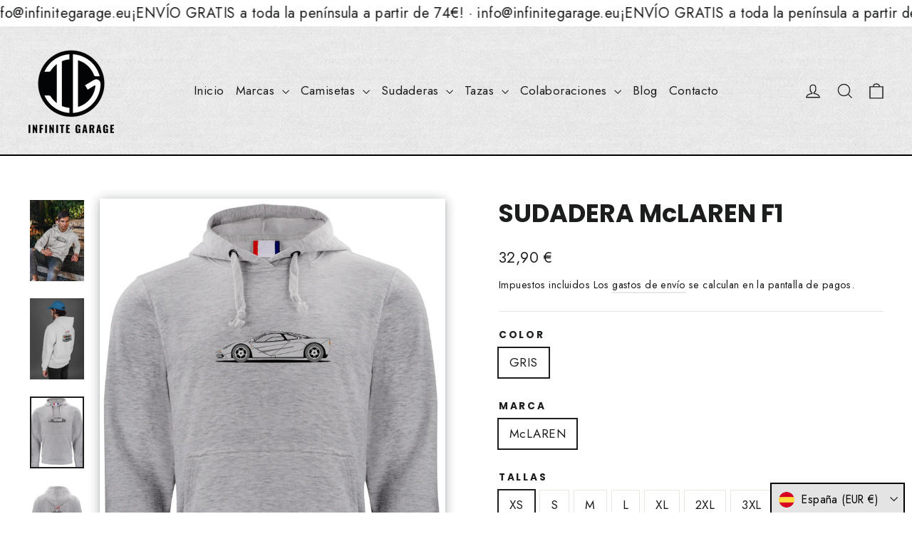

--- FILE ---
content_type: text/html; charset=utf-8
request_url: https://infinitegarage.eu/products/mclaren-f1
body_size: 40136
content:
<!doctype html>
<html class="no-js" lang="es" dir="ltr">
<head>
  <meta charset="utf-8">
  <meta http-equiv="X-UA-Compatible" content="IE=edge,chrome=1">
  <meta name="viewport" content="width=device-width,initial-scale=1">
  <meta name="theme-color" content="#111111">
  <link rel="canonical" href="https://infinitegarage.eu/products/mclaren-f1">
  <link rel="preconnect" href="https://cdn.shopify.com" crossorigin>
  <link rel="preconnect" href="https://fonts.shopifycdn.com" crossorigin>
  <link rel="dns-prefetch" href="https://productreviews.shopifycdn.com">
  <link rel="dns-prefetch" href="https://ajax.googleapis.com">
  <link rel="dns-prefetch" href="https://maps.googleapis.com">
  <link rel="dns-prefetch" href="https://maps.gstatic.com"><link rel="shortcut icon" href="//infinitegarage.eu/cdn/shop/files/favicon-96x96_32x32.png?v=1760357175" type="image/png" /><title>SUDADERA McLAREN F1
&ndash; Infinite Garage
</title>
<meta name="description" content="Sudadera McLaren F1: velocidad, elegancia e innovación en un diseño moderno. ¡Rinde homenaje al superdeportivo más icónico de todos los tiempos!"><meta property="og:site_name" content="Infinite Garage">
  <meta property="og:url" content="https://infinitegarage.eu/products/mclaren-f1">
  <meta property="og:title" content="SUDADERA McLAREN F1">
  <meta property="og:type" content="product">
  <meta property="og:description" content="Sudadera McLaren F1: velocidad, elegancia e innovación en un diseño moderno. ¡Rinde homenaje al superdeportivo más icónico de todos los tiempos!"><meta property="og:image" content="http://infinitegarage.eu/cdn/shop/files/3_sudaderas_hoodies_mclaren_f1_mclarenf1_png.png?v=1753184205">
    <meta property="og:image:secure_url" content="https://infinitegarage.eu/cdn/shop/files/3_sudaderas_hoodies_mclaren_f1_mclarenf1_png.png?v=1753184205">
    <meta property="og:image:width" content="1440">
    <meta property="og:image:height" content="2158"><meta name="twitter:site" content="@">
  <meta name="twitter:card" content="summary_large_image">
  <meta name="twitter:title" content="SUDADERA McLAREN F1">
  <meta name="twitter:description" content="Sudadera McLaren F1: velocidad, elegancia e innovación en un diseño moderno. ¡Rinde homenaje al superdeportivo más icónico de todos los tiempos!">
<style data-shopify>@font-face {
  font-family: Poppins;
  font-weight: 700;
  font-style: normal;
  font-display: swap;
  src: url("//infinitegarage.eu/cdn/fonts/poppins/poppins_n7.56758dcf284489feb014a026f3727f2f20a54626.woff2") format("woff2"),
       url("//infinitegarage.eu/cdn/fonts/poppins/poppins_n7.f34f55d9b3d3205d2cd6f64955ff4b36f0cfd8da.woff") format("woff");
}

  @font-face {
  font-family: Jost;
  font-weight: 400;
  font-style: normal;
  font-display: swap;
  src: url("//infinitegarage.eu/cdn/fonts/jost/jost_n4.d47a1b6347ce4a4c9f437608011273009d91f2b7.woff2") format("woff2"),
       url("//infinitegarage.eu/cdn/fonts/jost/jost_n4.791c46290e672b3f85c3d1c651ef2efa3819eadd.woff") format("woff");
}


  @font-face {
  font-family: Jost;
  font-weight: 600;
  font-style: normal;
  font-display: swap;
  src: url("//infinitegarage.eu/cdn/fonts/jost/jost_n6.ec1178db7a7515114a2d84e3dd680832b7af8b99.woff2") format("woff2"),
       url("//infinitegarage.eu/cdn/fonts/jost/jost_n6.b1178bb6bdd3979fef38e103a3816f6980aeaff9.woff") format("woff");
}

  @font-face {
  font-family: Jost;
  font-weight: 400;
  font-style: italic;
  font-display: swap;
  src: url("//infinitegarage.eu/cdn/fonts/jost/jost_i4.b690098389649750ada222b9763d55796c5283a5.woff2") format("woff2"),
       url("//infinitegarage.eu/cdn/fonts/jost/jost_i4.fd766415a47e50b9e391ae7ec04e2ae25e7e28b0.woff") format("woff");
}

  @font-face {
  font-family: Jost;
  font-weight: 600;
  font-style: italic;
  font-display: swap;
  src: url("//infinitegarage.eu/cdn/fonts/jost/jost_i6.9af7e5f39e3a108c08f24047a4276332d9d7b85e.woff2") format("woff2"),
       url("//infinitegarage.eu/cdn/fonts/jost/jost_i6.2bf310262638f998ed206777ce0b9a3b98b6fe92.woff") format("woff");
}

</style><link href="//infinitegarage.eu/cdn/shop/t/2/assets/theme.css?v=27712350866985973161719390231" rel="stylesheet" type="text/css" media="all" />
<style data-shopify>:root {
    --typeHeaderPrimary: Poppins;
    --typeHeaderFallback: sans-serif;
    --typeHeaderSize: 35px;
    --typeHeaderWeight: 700;
    --typeHeaderLineHeight: 1.2;
    --typeHeaderSpacing: 0.0em;

    --typeBasePrimary:Jost;
    --typeBaseFallback:sans-serif;
    --typeBaseSize: 17px;
    --typeBaseWeight: 400;
    --typeBaseLineHeight: 1.6;
    --typeBaseSpacing: 0.025em;

    --iconWeight: 3px;
    --iconLinecaps: miter;
  }

  
.collection-hero__content:before,
  .hero__image-wrapper:before,
  .hero__media:before {
    background-image: linear-gradient(to bottom, rgba(0, 0, 0, 0.0) 0%, rgba(0, 0, 0, 0.0) 40%, rgba(0, 0, 0, 0.62) 100%);
  }

  .skrim__item-content .skrim__overlay:after {
    background-image: linear-gradient(to bottom, rgba(0, 0, 0, 0.0) 30%, rgba(0, 0, 0, 0.62) 100%);
  }

  .placeholder-content {
    background-image: linear-gradient(100deg, #ffffff 40%, #f7f7f7 63%, #ffffff 79%);
  }</style><script>
    document.documentElement.className = document.documentElement.className.replace('no-js', 'js');

    window.theme = window.theme || {};
    theme.routes = {
      home: "/",
      cart: "/cart.js",
      cartPage: "/cart",
      cartAdd: "/cart/add.js",
      cartChange: "/cart/change.js",
      search: "/search",
      predictiveSearch: "/search/suggest"
    };
    theme.strings = {
      soldOut: "Agotado",
      unavailable: "No disponible",
      inStockLabel: "En stock",
      oneStockLabel: "Existencias bajas: quedan [count] artículo",
      otherStockLabel: "Existencias bajas: quedan [count] artículos",
      willNotShipUntil: "Será enviado después [date]",
      willBeInStockAfter: "Estará disponible después [date]",
      waitingForStock: "Inventario en el camino",
      cartSavings: "Está ahorrando [savings]",
      cartEmpty: "Su carrito actualmente está vacío.",
      cartTermsConfirmation: "Debe aceptar los términos y condiciones de venta para pagar",
      searchCollections: "Colecciones",
      searchPages: "Páginas",
      searchArticles: "Artículos",
      maxQuantity: "Solo puedes tener [quantity] de [title] en tu carrito."
    };
    theme.settings = {
      cartType: "drawer",
      isCustomerTemplate: false,
      moneyFormat: "{{amount_with_comma_separator}} €",
      predictiveSearch: true,
      predictiveSearchType: null,
      quickView: true,
      themeName: 'Motion',
      themeVersion: "10.4.0"
    };
  </script>

  <script>window.performance && window.performance.mark && window.performance.mark('shopify.content_for_header.start');</script><meta name="facebook-domain-verification" content="w9yegzer88a7z867uqfny06xif1m17">
<meta name="google-site-verification" content="VnQKv9hopcXArwhypsRExNYfO41IiwmaMJHpWWVi_gY">
<meta id="shopify-digital-wallet" name="shopify-digital-wallet" content="/79371895131/digital_wallets/dialog">
<meta name="shopify-checkout-api-token" content="971aad2620ee2f312aac6db87b663795">
<meta id="in-context-paypal-metadata" data-shop-id="79371895131" data-venmo-supported="false" data-environment="production" data-locale="es_ES" data-paypal-v4="true" data-currency="EUR">
<link rel="alternate" hreflang="x-default" href="https://infinitegarage.eu/products/mclaren-f1">
<link rel="alternate" hreflang="es" href="https://infinitegarage.eu/products/mclaren-f1">
<link rel="alternate" hreflang="en" href="https://infinitegarage.eu/en/products/mclaren-f1">
<link rel="alternate" type="application/json+oembed" href="https://infinitegarage.eu/products/mclaren-f1.oembed">
<script async="async" src="/checkouts/internal/preloads.js?locale=es-ES"></script>
<link rel="preconnect" href="https://shop.app" crossorigin="anonymous">
<script async="async" src="https://shop.app/checkouts/internal/preloads.js?locale=es-ES&shop_id=79371895131" crossorigin="anonymous"></script>
<script id="apple-pay-shop-capabilities" type="application/json">{"shopId":79371895131,"countryCode":"ES","currencyCode":"EUR","merchantCapabilities":["supports3DS"],"merchantId":"gid:\/\/shopify\/Shop\/79371895131","merchantName":"Infinite Garage","requiredBillingContactFields":["postalAddress","email","phone"],"requiredShippingContactFields":["postalAddress","email","phone"],"shippingType":"shipping","supportedNetworks":["visa","maestro","masterCard","amex"],"total":{"type":"pending","label":"Infinite Garage","amount":"1.00"},"shopifyPaymentsEnabled":true,"supportsSubscriptions":true}</script>
<script id="shopify-features" type="application/json">{"accessToken":"971aad2620ee2f312aac6db87b663795","betas":["rich-media-storefront-analytics"],"domain":"infinitegarage.eu","predictiveSearch":true,"shopId":79371895131,"locale":"es"}</script>
<script>var Shopify = Shopify || {};
Shopify.shop = "6aeb13.myshopify.com";
Shopify.locale = "es";
Shopify.currency = {"active":"EUR","rate":"1.0"};
Shopify.country = "ES";
Shopify.theme = {"name":"Motion","id":155884454235,"schema_name":"Motion","schema_version":"10.4.0","theme_store_id":847,"role":"main"};
Shopify.theme.handle = "null";
Shopify.theme.style = {"id":null,"handle":null};
Shopify.cdnHost = "infinitegarage.eu/cdn";
Shopify.routes = Shopify.routes || {};
Shopify.routes.root = "/";</script>
<script type="module">!function(o){(o.Shopify=o.Shopify||{}).modules=!0}(window);</script>
<script>!function(o){function n(){var o=[];function n(){o.push(Array.prototype.slice.apply(arguments))}return n.q=o,n}var t=o.Shopify=o.Shopify||{};t.loadFeatures=n(),t.autoloadFeatures=n()}(window);</script>
<script>
  window.ShopifyPay = window.ShopifyPay || {};
  window.ShopifyPay.apiHost = "shop.app\/pay";
  window.ShopifyPay.redirectState = null;
</script>
<script id="shop-js-analytics" type="application/json">{"pageType":"product"}</script>
<script defer="defer" async type="module" src="//infinitegarage.eu/cdn/shopifycloud/shop-js/modules/v2/client.init-shop-cart-sync_CvZOh8Af.es.esm.js"></script>
<script defer="defer" async type="module" src="//infinitegarage.eu/cdn/shopifycloud/shop-js/modules/v2/chunk.common_3Rxs6Qxh.esm.js"></script>
<script type="module">
  await import("//infinitegarage.eu/cdn/shopifycloud/shop-js/modules/v2/client.init-shop-cart-sync_CvZOh8Af.es.esm.js");
await import("//infinitegarage.eu/cdn/shopifycloud/shop-js/modules/v2/chunk.common_3Rxs6Qxh.esm.js");

  window.Shopify.SignInWithShop?.initShopCartSync?.({"fedCMEnabled":true,"windoidEnabled":true});

</script>
<script>
  window.Shopify = window.Shopify || {};
  if (!window.Shopify.featureAssets) window.Shopify.featureAssets = {};
  window.Shopify.featureAssets['shop-js'] = {"shop-cart-sync":["modules/v2/client.shop-cart-sync_rmK0axmV.es.esm.js","modules/v2/chunk.common_3Rxs6Qxh.esm.js"],"init-fed-cm":["modules/v2/client.init-fed-cm_ZaR7zFve.es.esm.js","modules/v2/chunk.common_3Rxs6Qxh.esm.js"],"shop-button":["modules/v2/client.shop-button_DtKRgnFY.es.esm.js","modules/v2/chunk.common_3Rxs6Qxh.esm.js"],"shop-cash-offers":["modules/v2/client.shop-cash-offers_CD08217J.es.esm.js","modules/v2/chunk.common_3Rxs6Qxh.esm.js","modules/v2/chunk.modal_DPIzVVvN.esm.js"],"init-windoid":["modules/v2/client.init-windoid_B42Q2JHR.es.esm.js","modules/v2/chunk.common_3Rxs6Qxh.esm.js"],"shop-toast-manager":["modules/v2/client.shop-toast-manager_BhL87v9O.es.esm.js","modules/v2/chunk.common_3Rxs6Qxh.esm.js"],"init-shop-email-lookup-coordinator":["modules/v2/client.init-shop-email-lookup-coordinator_CFAE-OH8.es.esm.js","modules/v2/chunk.common_3Rxs6Qxh.esm.js"],"init-shop-cart-sync":["modules/v2/client.init-shop-cart-sync_CvZOh8Af.es.esm.js","modules/v2/chunk.common_3Rxs6Qxh.esm.js"],"avatar":["modules/v2/client.avatar_BTnouDA3.es.esm.js"],"pay-button":["modules/v2/client.pay-button_x3Sl_UWF.es.esm.js","modules/v2/chunk.common_3Rxs6Qxh.esm.js"],"init-customer-accounts":["modules/v2/client.init-customer-accounts_DwzgN7WB.es.esm.js","modules/v2/client.shop-login-button_Bwv8tzNm.es.esm.js","modules/v2/chunk.common_3Rxs6Qxh.esm.js","modules/v2/chunk.modal_DPIzVVvN.esm.js"],"init-shop-for-new-customer-accounts":["modules/v2/client.init-shop-for-new-customer-accounts_l0dYgp_m.es.esm.js","modules/v2/client.shop-login-button_Bwv8tzNm.es.esm.js","modules/v2/chunk.common_3Rxs6Qxh.esm.js","modules/v2/chunk.modal_DPIzVVvN.esm.js"],"shop-login-button":["modules/v2/client.shop-login-button_Bwv8tzNm.es.esm.js","modules/v2/chunk.common_3Rxs6Qxh.esm.js","modules/v2/chunk.modal_DPIzVVvN.esm.js"],"init-customer-accounts-sign-up":["modules/v2/client.init-customer-accounts-sign-up_CqSuJy7r.es.esm.js","modules/v2/client.shop-login-button_Bwv8tzNm.es.esm.js","modules/v2/chunk.common_3Rxs6Qxh.esm.js","modules/v2/chunk.modal_DPIzVVvN.esm.js"],"shop-follow-button":["modules/v2/client.shop-follow-button_sMoqSZtr.es.esm.js","modules/v2/chunk.common_3Rxs6Qxh.esm.js","modules/v2/chunk.modal_DPIzVVvN.esm.js"],"checkout-modal":["modules/v2/client.checkout-modal_CwKmoEcx.es.esm.js","modules/v2/chunk.common_3Rxs6Qxh.esm.js","modules/v2/chunk.modal_DPIzVVvN.esm.js"],"lead-capture":["modules/v2/client.lead-capture_De9xQpTV.es.esm.js","modules/v2/chunk.common_3Rxs6Qxh.esm.js","modules/v2/chunk.modal_DPIzVVvN.esm.js"],"shop-login":["modules/v2/client.shop-login_DZKlOsWP.es.esm.js","modules/v2/chunk.common_3Rxs6Qxh.esm.js","modules/v2/chunk.modal_DPIzVVvN.esm.js"],"payment-terms":["modules/v2/client.payment-terms_WyOlUs-o.es.esm.js","modules/v2/chunk.common_3Rxs6Qxh.esm.js","modules/v2/chunk.modal_DPIzVVvN.esm.js"]};
</script>
<script>(function() {
  var isLoaded = false;
  function asyncLoad() {
    if (isLoaded) return;
    isLoaded = true;
    var urls = ["https:\/\/d1ac7owlocyo08.cloudfront.net\/storage\/scripts\/6aeb13.20231212082242.scripttag.js?shop=6aeb13.myshopify.com"];
    for (var i = 0; i < urls.length; i++) {
      var s = document.createElement('script');
      s.type = 'text/javascript';
      s.async = true;
      s.src = urls[i];
      var x = document.getElementsByTagName('script')[0];
      x.parentNode.insertBefore(s, x);
    }
  };
  if(window.attachEvent) {
    window.attachEvent('onload', asyncLoad);
  } else {
    window.addEventListener('load', asyncLoad, false);
  }
})();</script>
<script id="__st">var __st={"a":79371895131,"offset":3600,"reqid":"20957c1e-0a05-424c-90f6-53fd7f2298e5-1768636353","pageurl":"infinitegarage.eu\/products\/mclaren-f1","u":"84d03e8bfe17","p":"product","rtyp":"product","rid":8668278817115};</script>
<script>window.ShopifyPaypalV4VisibilityTracking = true;</script>
<script id="captcha-bootstrap">!function(){'use strict';const t='contact',e='account',n='new_comment',o=[[t,t],['blogs',n],['comments',n],[t,'customer']],c=[[e,'customer_login'],[e,'guest_login'],[e,'recover_customer_password'],[e,'create_customer']],r=t=>t.map((([t,e])=>`form[action*='/${t}']:not([data-nocaptcha='true']) input[name='form_type'][value='${e}']`)).join(','),a=t=>()=>t?[...document.querySelectorAll(t)].map((t=>t.form)):[];function s(){const t=[...o],e=r(t);return a(e)}const i='password',u='form_key',d=['recaptcha-v3-token','g-recaptcha-response','h-captcha-response',i],f=()=>{try{return window.sessionStorage}catch{return}},m='__shopify_v',_=t=>t.elements[u];function p(t,e,n=!1){try{const o=window.sessionStorage,c=JSON.parse(o.getItem(e)),{data:r}=function(t){const{data:e,action:n}=t;return t[m]||n?{data:e,action:n}:{data:t,action:n}}(c);for(const[e,n]of Object.entries(r))t.elements[e]&&(t.elements[e].value=n);n&&o.removeItem(e)}catch(o){console.error('form repopulation failed',{error:o})}}const l='form_type',E='cptcha';function T(t){t.dataset[E]=!0}const w=window,h=w.document,L='Shopify',v='ce_forms',y='captcha';let A=!1;((t,e)=>{const n=(g='f06e6c50-85a8-45c8-87d0-21a2b65856fe',I='https://cdn.shopify.com/shopifycloud/storefront-forms-hcaptcha/ce_storefront_forms_captcha_hcaptcha.v1.5.2.iife.js',D={infoText:'Protegido por hCaptcha',privacyText:'Privacidad',termsText:'Términos'},(t,e,n)=>{const o=w[L][v],c=o.bindForm;if(c)return c(t,g,e,D).then(n);var r;o.q.push([[t,g,e,D],n]),r=I,A||(h.body.append(Object.assign(h.createElement('script'),{id:'captcha-provider',async:!0,src:r})),A=!0)});var g,I,D;w[L]=w[L]||{},w[L][v]=w[L][v]||{},w[L][v].q=[],w[L][y]=w[L][y]||{},w[L][y].protect=function(t,e){n(t,void 0,e),T(t)},Object.freeze(w[L][y]),function(t,e,n,w,h,L){const[v,y,A,g]=function(t,e,n){const i=e?o:[],u=t?c:[],d=[...i,...u],f=r(d),m=r(i),_=r(d.filter((([t,e])=>n.includes(e))));return[a(f),a(m),a(_),s()]}(w,h,L),I=t=>{const e=t.target;return e instanceof HTMLFormElement?e:e&&e.form},D=t=>v().includes(t);t.addEventListener('submit',(t=>{const e=I(t);if(!e)return;const n=D(e)&&!e.dataset.hcaptchaBound&&!e.dataset.recaptchaBound,o=_(e),c=g().includes(e)&&(!o||!o.value);(n||c)&&t.preventDefault(),c&&!n&&(function(t){try{if(!f())return;!function(t){const e=f();if(!e)return;const n=_(t);if(!n)return;const o=n.value;o&&e.removeItem(o)}(t);const e=Array.from(Array(32),(()=>Math.random().toString(36)[2])).join('');!function(t,e){_(t)||t.append(Object.assign(document.createElement('input'),{type:'hidden',name:u})),t.elements[u].value=e}(t,e),function(t,e){const n=f();if(!n)return;const o=[...t.querySelectorAll(`input[type='${i}']`)].map((({name:t})=>t)),c=[...d,...o],r={};for(const[a,s]of new FormData(t).entries())c.includes(a)||(r[a]=s);n.setItem(e,JSON.stringify({[m]:1,action:t.action,data:r}))}(t,e)}catch(e){console.error('failed to persist form',e)}}(e),e.submit())}));const S=(t,e)=>{t&&!t.dataset[E]&&(n(t,e.some((e=>e===t))),T(t))};for(const o of['focusin','change'])t.addEventListener(o,(t=>{const e=I(t);D(e)&&S(e,y())}));const B=e.get('form_key'),M=e.get(l),P=B&&M;t.addEventListener('DOMContentLoaded',(()=>{const t=y();if(P)for(const e of t)e.elements[l].value===M&&p(e,B);[...new Set([...A(),...v().filter((t=>'true'===t.dataset.shopifyCaptcha))])].forEach((e=>S(e,t)))}))}(h,new URLSearchParams(w.location.search),n,t,e,['guest_login'])})(!0,!0)}();</script>
<script integrity="sha256-4kQ18oKyAcykRKYeNunJcIwy7WH5gtpwJnB7kiuLZ1E=" data-source-attribution="shopify.loadfeatures" defer="defer" src="//infinitegarage.eu/cdn/shopifycloud/storefront/assets/storefront/load_feature-a0a9edcb.js" crossorigin="anonymous"></script>
<script crossorigin="anonymous" defer="defer" src="//infinitegarage.eu/cdn/shopifycloud/storefront/assets/shopify_pay/storefront-65b4c6d7.js?v=20250812"></script>
<script data-source-attribution="shopify.dynamic_checkout.dynamic.init">var Shopify=Shopify||{};Shopify.PaymentButton=Shopify.PaymentButton||{isStorefrontPortableWallets:!0,init:function(){window.Shopify.PaymentButton.init=function(){};var t=document.createElement("script");t.src="https://infinitegarage.eu/cdn/shopifycloud/portable-wallets/latest/portable-wallets.es.js",t.type="module",document.head.appendChild(t)}};
</script>
<script data-source-attribution="shopify.dynamic_checkout.buyer_consent">
  function portableWalletsHideBuyerConsent(e){var t=document.getElementById("shopify-buyer-consent"),n=document.getElementById("shopify-subscription-policy-button");t&&n&&(t.classList.add("hidden"),t.setAttribute("aria-hidden","true"),n.removeEventListener("click",e))}function portableWalletsShowBuyerConsent(e){var t=document.getElementById("shopify-buyer-consent"),n=document.getElementById("shopify-subscription-policy-button");t&&n&&(t.classList.remove("hidden"),t.removeAttribute("aria-hidden"),n.addEventListener("click",e))}window.Shopify?.PaymentButton&&(window.Shopify.PaymentButton.hideBuyerConsent=portableWalletsHideBuyerConsent,window.Shopify.PaymentButton.showBuyerConsent=portableWalletsShowBuyerConsent);
</script>
<script data-source-attribution="shopify.dynamic_checkout.cart.bootstrap">document.addEventListener("DOMContentLoaded",(function(){function t(){return document.querySelector("shopify-accelerated-checkout-cart, shopify-accelerated-checkout")}if(t())Shopify.PaymentButton.init();else{new MutationObserver((function(e,n){t()&&(Shopify.PaymentButton.init(),n.disconnect())})).observe(document.body,{childList:!0,subtree:!0})}}));
</script>
<script id='scb4127' type='text/javascript' async='' src='https://infinitegarage.eu/cdn/shopifycloud/privacy-banner/storefront-banner.js'></script><link id="shopify-accelerated-checkout-styles" rel="stylesheet" media="screen" href="https://infinitegarage.eu/cdn/shopifycloud/portable-wallets/latest/accelerated-checkout-backwards-compat.css" crossorigin="anonymous">
<style id="shopify-accelerated-checkout-cart">
        #shopify-buyer-consent {
  margin-top: 1em;
  display: inline-block;
  width: 100%;
}

#shopify-buyer-consent.hidden {
  display: none;
}

#shopify-subscription-policy-button {
  background: none;
  border: none;
  padding: 0;
  text-decoration: underline;
  font-size: inherit;
  cursor: pointer;
}

#shopify-subscription-policy-button::before {
  box-shadow: none;
}

      </style>

<script>window.performance && window.performance.mark && window.performance.mark('shopify.content_for_header.end');</script>

  <script src="//infinitegarage.eu/cdn/shop/t/2/assets/vendor-scripts-v14.js" defer="defer"></script><link rel="stylesheet" href="//infinitegarage.eu/cdn/shop/t/2/assets/country-flags.css"><script src="//infinitegarage.eu/cdn/shop/t/2/assets/theme.js?v=103605338227844410371700562904" defer="defer"></script>
  <meta name="google-site-verification" content="03CMyLd2ulESrdd9g3maT2ilsu_K9tC4T5BG9-TEBBQ" />
<!-- BEGIN app block: shopify://apps/tt-breadcrumbs-seo-schema/blocks/ttSchema/dda6b26d-4f1a-43c6-a94b-6443ed0f750b -->


<!-- BEGIN app snippet: remove-script -->
<script id="tt_remove_script" type="module">
  if(void 0===window.ws_script){window.ws_script=!0;let e=()=>{document.querySelectorAll('[type="application/ld+json"]').forEach((e=>{e.hasAttribute("tt-ninja")||e.remove()}))};e(),setInterval(e,1e3),document.querySelectorAll("[itemscope]").forEach((e=>e.removeAttribute("itemscope")))}else document.getElementById("tt_remove_script").remove();
</script><!-- END app snippet -->


    <!-- BEGIN app snippet: breadcrumb -->




    <script type="application/ld+json" tt-ninja>
    {
        "@context": "https://schema.org",
        "@type": "BreadcrumbList",
        "itemListElement": [{
            "@type": "ListItem",
            "position": 1,
            "name": "Infinite Garage",
            "item": "https://infinitegarage.eu"
        },
        {
            "@type": "ListItem",
            "position": 2,
            "name": "SUDADERA McLAREN F1",
            "item": "https://infinitegarage.eu/products/mclaren-f1"
        }]
    }
    </script>
<!-- END app snippet -->
    <!-- END app block --><!-- BEGIN app block: shopify://apps/klaviyo-email-marketing-sms/blocks/klaviyo-onsite-embed/2632fe16-c075-4321-a88b-50b567f42507 -->












  <script async src="https://static.klaviyo.com/onsite/js/WJWvGi/klaviyo.js?company_id=WJWvGi"></script>
  <script>!function(){if(!window.klaviyo){window._klOnsite=window._klOnsite||[];try{window.klaviyo=new Proxy({},{get:function(n,i){return"push"===i?function(){var n;(n=window._klOnsite).push.apply(n,arguments)}:function(){for(var n=arguments.length,o=new Array(n),w=0;w<n;w++)o[w]=arguments[w];var t="function"==typeof o[o.length-1]?o.pop():void 0,e=new Promise((function(n){window._klOnsite.push([i].concat(o,[function(i){t&&t(i),n(i)}]))}));return e}}})}catch(n){window.klaviyo=window.klaviyo||[],window.klaviyo.push=function(){var n;(n=window._klOnsite).push.apply(n,arguments)}}}}();</script>

  
    <script id="viewed_product">
      if (item == null) {
        var _learnq = _learnq || [];

        var MetafieldReviews = null
        var MetafieldYotpoRating = null
        var MetafieldYotpoCount = null
        var MetafieldLooxRating = null
        var MetafieldLooxCount = null
        var okendoProduct = null
        var okendoProductReviewCount = null
        var okendoProductReviewAverageValue = null
        try {
          // The following fields are used for Customer Hub recently viewed in order to add reviews.
          // This information is not part of __kla_viewed. Instead, it is part of __kla_viewed_reviewed_items
          MetafieldReviews = {};
          MetafieldYotpoRating = null
          MetafieldYotpoCount = null
          MetafieldLooxRating = null
          MetafieldLooxCount = null

          okendoProduct = null
          // If the okendo metafield is not legacy, it will error, which then requires the new json formatted data
          if (okendoProduct && 'error' in okendoProduct) {
            okendoProduct = null
          }
          okendoProductReviewCount = okendoProduct ? okendoProduct.reviewCount : null
          okendoProductReviewAverageValue = okendoProduct ? okendoProduct.reviewAverageValue : null
        } catch (error) {
          console.error('Error in Klaviyo onsite reviews tracking:', error);
        }

        var item = {
          Name: "SUDADERA McLAREN F1",
          ProductID: 8668278817115,
          Categories: ["Classic cars","McLaren","Sudaderas CLASSIC CARS","Sudaderas Coches","Sudaderas McLaren"],
          ImageURL: "https://infinitegarage.eu/cdn/shop/files/3_sudaderas_hoodies_mclaren_f1_mclarenf1_png_grande.png?v=1753184205",
          URL: "https://infinitegarage.eu/products/mclaren-f1",
          Brand: "Infinite Garage",
          Price: "32,90 €",
          Value: "32,90",
          CompareAtPrice: "0,00 €"
        };
        _learnq.push(['track', 'Viewed Product', item]);
        _learnq.push(['trackViewedItem', {
          Title: item.Name,
          ItemId: item.ProductID,
          Categories: item.Categories,
          ImageUrl: item.ImageURL,
          Url: item.URL,
          Metadata: {
            Brand: item.Brand,
            Price: item.Price,
            Value: item.Value,
            CompareAtPrice: item.CompareAtPrice
          },
          metafields:{
            reviews: MetafieldReviews,
            yotpo:{
              rating: MetafieldYotpoRating,
              count: MetafieldYotpoCount,
            },
            loox:{
              rating: MetafieldLooxRating,
              count: MetafieldLooxCount,
            },
            okendo: {
              rating: okendoProductReviewAverageValue,
              count: okendoProductReviewCount,
            }
          }
        }]);
      }
    </script>
  




  <script>
    window.klaviyoReviewsProductDesignMode = false
  </script>







<!-- END app block --><link href="https://monorail-edge.shopifysvc.com" rel="dns-prefetch">
<script>(function(){if ("sendBeacon" in navigator && "performance" in window) {try {var session_token_from_headers = performance.getEntriesByType('navigation')[0].serverTiming.find(x => x.name == '_s').description;} catch {var session_token_from_headers = undefined;}var session_cookie_matches = document.cookie.match(/_shopify_s=([^;]*)/);var session_token_from_cookie = session_cookie_matches && session_cookie_matches.length === 2 ? session_cookie_matches[1] : "";var session_token = session_token_from_headers || session_token_from_cookie || "";function handle_abandonment_event(e) {var entries = performance.getEntries().filter(function(entry) {return /monorail-edge.shopifysvc.com/.test(entry.name);});if (!window.abandonment_tracked && entries.length === 0) {window.abandonment_tracked = true;var currentMs = Date.now();var navigation_start = performance.timing.navigationStart;var payload = {shop_id: 79371895131,url: window.location.href,navigation_start,duration: currentMs - navigation_start,session_token,page_type: "product"};window.navigator.sendBeacon("https://monorail-edge.shopifysvc.com/v1/produce", JSON.stringify({schema_id: "online_store_buyer_site_abandonment/1.1",payload: payload,metadata: {event_created_at_ms: currentMs,event_sent_at_ms: currentMs}}));}}window.addEventListener('pagehide', handle_abandonment_event);}}());</script>
<script id="web-pixels-manager-setup">(function e(e,d,r,n,o){if(void 0===o&&(o={}),!Boolean(null===(a=null===(i=window.Shopify)||void 0===i?void 0:i.analytics)||void 0===a?void 0:a.replayQueue)){var i,a;window.Shopify=window.Shopify||{};var t=window.Shopify;t.analytics=t.analytics||{};var s=t.analytics;s.replayQueue=[],s.publish=function(e,d,r){return s.replayQueue.push([e,d,r]),!0};try{self.performance.mark("wpm:start")}catch(e){}var l=function(){var e={modern:/Edge?\/(1{2}[4-9]|1[2-9]\d|[2-9]\d{2}|\d{4,})\.\d+(\.\d+|)|Firefox\/(1{2}[4-9]|1[2-9]\d|[2-9]\d{2}|\d{4,})\.\d+(\.\d+|)|Chrom(ium|e)\/(9{2}|\d{3,})\.\d+(\.\d+|)|(Maci|X1{2}).+ Version\/(15\.\d+|(1[6-9]|[2-9]\d|\d{3,})\.\d+)([,.]\d+|)( \(\w+\)|)( Mobile\/\w+|) Safari\/|Chrome.+OPR\/(9{2}|\d{3,})\.\d+\.\d+|(CPU[ +]OS|iPhone[ +]OS|CPU[ +]iPhone|CPU IPhone OS|CPU iPad OS)[ +]+(15[._]\d+|(1[6-9]|[2-9]\d|\d{3,})[._]\d+)([._]\d+|)|Android:?[ /-](13[3-9]|1[4-9]\d|[2-9]\d{2}|\d{4,})(\.\d+|)(\.\d+|)|Android.+Firefox\/(13[5-9]|1[4-9]\d|[2-9]\d{2}|\d{4,})\.\d+(\.\d+|)|Android.+Chrom(ium|e)\/(13[3-9]|1[4-9]\d|[2-9]\d{2}|\d{4,})\.\d+(\.\d+|)|SamsungBrowser\/([2-9]\d|\d{3,})\.\d+/,legacy:/Edge?\/(1[6-9]|[2-9]\d|\d{3,})\.\d+(\.\d+|)|Firefox\/(5[4-9]|[6-9]\d|\d{3,})\.\d+(\.\d+|)|Chrom(ium|e)\/(5[1-9]|[6-9]\d|\d{3,})\.\d+(\.\d+|)([\d.]+$|.*Safari\/(?![\d.]+ Edge\/[\d.]+$))|(Maci|X1{2}).+ Version\/(10\.\d+|(1[1-9]|[2-9]\d|\d{3,})\.\d+)([,.]\d+|)( \(\w+\)|)( Mobile\/\w+|) Safari\/|Chrome.+OPR\/(3[89]|[4-9]\d|\d{3,})\.\d+\.\d+|(CPU[ +]OS|iPhone[ +]OS|CPU[ +]iPhone|CPU IPhone OS|CPU iPad OS)[ +]+(10[._]\d+|(1[1-9]|[2-9]\d|\d{3,})[._]\d+)([._]\d+|)|Android:?[ /-](13[3-9]|1[4-9]\d|[2-9]\d{2}|\d{4,})(\.\d+|)(\.\d+|)|Mobile Safari.+OPR\/([89]\d|\d{3,})\.\d+\.\d+|Android.+Firefox\/(13[5-9]|1[4-9]\d|[2-9]\d{2}|\d{4,})\.\d+(\.\d+|)|Android.+Chrom(ium|e)\/(13[3-9]|1[4-9]\d|[2-9]\d{2}|\d{4,})\.\d+(\.\d+|)|Android.+(UC? ?Browser|UCWEB|U3)[ /]?(15\.([5-9]|\d{2,})|(1[6-9]|[2-9]\d|\d{3,})\.\d+)\.\d+|SamsungBrowser\/(5\.\d+|([6-9]|\d{2,})\.\d+)|Android.+MQ{2}Browser\/(14(\.(9|\d{2,})|)|(1[5-9]|[2-9]\d|\d{3,})(\.\d+|))(\.\d+|)|K[Aa][Ii]OS\/(3\.\d+|([4-9]|\d{2,})\.\d+)(\.\d+|)/},d=e.modern,r=e.legacy,n=navigator.userAgent;return n.match(d)?"modern":n.match(r)?"legacy":"unknown"}(),u="modern"===l?"modern":"legacy",c=(null!=n?n:{modern:"",legacy:""})[u],f=function(e){return[e.baseUrl,"/wpm","/b",e.hashVersion,"modern"===e.buildTarget?"m":"l",".js"].join("")}({baseUrl:d,hashVersion:r,buildTarget:u}),m=function(e){var d=e.version,r=e.bundleTarget,n=e.surface,o=e.pageUrl,i=e.monorailEndpoint;return{emit:function(e){var a=e.status,t=e.errorMsg,s=(new Date).getTime(),l=JSON.stringify({metadata:{event_sent_at_ms:s},events:[{schema_id:"web_pixels_manager_load/3.1",payload:{version:d,bundle_target:r,page_url:o,status:a,surface:n,error_msg:t},metadata:{event_created_at_ms:s}}]});if(!i)return console&&console.warn&&console.warn("[Web Pixels Manager] No Monorail endpoint provided, skipping logging."),!1;try{return self.navigator.sendBeacon.bind(self.navigator)(i,l)}catch(e){}var u=new XMLHttpRequest;try{return u.open("POST",i,!0),u.setRequestHeader("Content-Type","text/plain"),u.send(l),!0}catch(e){return console&&console.warn&&console.warn("[Web Pixels Manager] Got an unhandled error while logging to Monorail."),!1}}}}({version:r,bundleTarget:l,surface:e.surface,pageUrl:self.location.href,monorailEndpoint:e.monorailEndpoint});try{o.browserTarget=l,function(e){var d=e.src,r=e.async,n=void 0===r||r,o=e.onload,i=e.onerror,a=e.sri,t=e.scriptDataAttributes,s=void 0===t?{}:t,l=document.createElement("script"),u=document.querySelector("head"),c=document.querySelector("body");if(l.async=n,l.src=d,a&&(l.integrity=a,l.crossOrigin="anonymous"),s)for(var f in s)if(Object.prototype.hasOwnProperty.call(s,f))try{l.dataset[f]=s[f]}catch(e){}if(o&&l.addEventListener("load",o),i&&l.addEventListener("error",i),u)u.appendChild(l);else{if(!c)throw new Error("Did not find a head or body element to append the script");c.appendChild(l)}}({src:f,async:!0,onload:function(){if(!function(){var e,d;return Boolean(null===(d=null===(e=window.Shopify)||void 0===e?void 0:e.analytics)||void 0===d?void 0:d.initialized)}()){var d=window.webPixelsManager.init(e)||void 0;if(d){var r=window.Shopify.analytics;r.replayQueue.forEach((function(e){var r=e[0],n=e[1],o=e[2];d.publishCustomEvent(r,n,o)})),r.replayQueue=[],r.publish=d.publishCustomEvent,r.visitor=d.visitor,r.initialized=!0}}},onerror:function(){return m.emit({status:"failed",errorMsg:"".concat(f," has failed to load")})},sri:function(e){var d=/^sha384-[A-Za-z0-9+/=]+$/;return"string"==typeof e&&d.test(e)}(c)?c:"",scriptDataAttributes:o}),m.emit({status:"loading"})}catch(e){m.emit({status:"failed",errorMsg:(null==e?void 0:e.message)||"Unknown error"})}}})({shopId: 79371895131,storefrontBaseUrl: "https://infinitegarage.eu",extensionsBaseUrl: "https://extensions.shopifycdn.com/cdn/shopifycloud/web-pixels-manager",monorailEndpoint: "https://monorail-edge.shopifysvc.com/unstable/produce_batch",surface: "storefront-renderer",enabledBetaFlags: ["2dca8a86"],webPixelsConfigList: [{"id":"3161915739","configuration":"{\"accountID\":\"WJWvGi\",\"webPixelConfig\":\"eyJlbmFibGVBZGRlZFRvQ2FydEV2ZW50cyI6IHRydWV9\"}","eventPayloadVersion":"v1","runtimeContext":"STRICT","scriptVersion":"524f6c1ee37bacdca7657a665bdca589","type":"APP","apiClientId":123074,"privacyPurposes":["ANALYTICS","MARKETING"],"dataSharingAdjustments":{"protectedCustomerApprovalScopes":["read_customer_address","read_customer_email","read_customer_name","read_customer_personal_data","read_customer_phone"]}},{"id":"2616557915","configuration":"{\"config\":\"{\\\"google_tag_ids\\\":[\\\"GT-KT5FX5MM\\\"],\\\"target_country\\\":\\\"ZZ\\\",\\\"gtag_events\\\":[{\\\"type\\\":\\\"view_item\\\",\\\"action_label\\\":\\\"MC-J2XFHEHDND\\\"},{\\\"type\\\":\\\"purchase\\\",\\\"action_label\\\":\\\"MC-J2XFHEHDND\\\"},{\\\"type\\\":\\\"page_view\\\",\\\"action_label\\\":\\\"MC-J2XFHEHDND\\\"}],\\\"enable_monitoring_mode\\\":false}\"}","eventPayloadVersion":"v1","runtimeContext":"OPEN","scriptVersion":"b2a88bafab3e21179ed38636efcd8a93","type":"APP","apiClientId":1780363,"privacyPurposes":[],"dataSharingAdjustments":{"protectedCustomerApprovalScopes":["read_customer_address","read_customer_email","read_customer_name","read_customer_personal_data","read_customer_phone"]}},{"id":"464716123","configuration":"{\"pixel_id\":\"802558442017406\",\"pixel_type\":\"facebook_pixel\",\"metaapp_system_user_token\":\"-\"}","eventPayloadVersion":"v1","runtimeContext":"OPEN","scriptVersion":"ca16bc87fe92b6042fbaa3acc2fbdaa6","type":"APP","apiClientId":2329312,"privacyPurposes":["ANALYTICS","MARKETING","SALE_OF_DATA"],"dataSharingAdjustments":{"protectedCustomerApprovalScopes":["read_customer_address","read_customer_email","read_customer_name","read_customer_personal_data","read_customer_phone"]}},{"id":"shopify-app-pixel","configuration":"{}","eventPayloadVersion":"v1","runtimeContext":"STRICT","scriptVersion":"0450","apiClientId":"shopify-pixel","type":"APP","privacyPurposes":["ANALYTICS","MARKETING"]},{"id":"shopify-custom-pixel","eventPayloadVersion":"v1","runtimeContext":"LAX","scriptVersion":"0450","apiClientId":"shopify-pixel","type":"CUSTOM","privacyPurposes":["ANALYTICS","MARKETING"]}],isMerchantRequest: false,initData: {"shop":{"name":"Infinite Garage","paymentSettings":{"currencyCode":"EUR"},"myshopifyDomain":"6aeb13.myshopify.com","countryCode":"ES","storefrontUrl":"https:\/\/infinitegarage.eu"},"customer":null,"cart":null,"checkout":null,"productVariants":[{"price":{"amount":32.9,"currencyCode":"EUR"},"product":{"title":"SUDADERA McLAREN F1","vendor":"Infinite Garage","id":"8668278817115","untranslatedTitle":"SUDADERA McLAREN F1","url":"\/products\/mclaren-f1","type":"SUDADERA"},"id":"47680934707547","image":{"src":"\/\/infinitegarage.eu\/cdn\/shop\/files\/1_sudaderas_hoodies_mclaren_f1_mclarenf1.png?v=1753184206"},"sku":null,"title":"GRIS \/ McLAREN \/ XS","untranslatedTitle":"GRIS \/ McLAREN \/ XS"},{"price":{"amount":32.9,"currencyCode":"EUR"},"product":{"title":"SUDADERA McLAREN F1","vendor":"Infinite Garage","id":"8668278817115","untranslatedTitle":"SUDADERA McLAREN F1","url":"\/products\/mclaren-f1","type":"SUDADERA"},"id":"47696550166875","image":{"src":"\/\/infinitegarage.eu\/cdn\/shop\/files\/1_sudaderas_hoodies_mclaren_f1_mclarenf1.png?v=1753184206"},"sku":null,"title":"GRIS \/ McLAREN \/ S","untranslatedTitle":"GRIS \/ McLAREN \/ S"},{"price":{"amount":32.9,"currencyCode":"EUR"},"product":{"title":"SUDADERA McLAREN F1","vendor":"Infinite Garage","id":"8668278817115","untranslatedTitle":"SUDADERA McLAREN F1","url":"\/products\/mclaren-f1","type":"SUDADERA"},"id":"47679999443291","image":{"src":"\/\/infinitegarage.eu\/cdn\/shop\/files\/1_sudaderas_hoodies_mclaren_f1_mclarenf1.png?v=1753184206"},"sku":null,"title":"GRIS \/ McLAREN \/ M","untranslatedTitle":"GRIS \/ McLAREN \/ M"},{"price":{"amount":32.9,"currencyCode":"EUR"},"product":{"title":"SUDADERA McLAREN F1","vendor":"Infinite Garage","id":"8668278817115","untranslatedTitle":"SUDADERA McLAREN F1","url":"\/products\/mclaren-f1","type":"SUDADERA"},"id":"47679999476059","image":{"src":"\/\/infinitegarage.eu\/cdn\/shop\/files\/1_sudaderas_hoodies_mclaren_f1_mclarenf1.png?v=1753184206"},"sku":null,"title":"GRIS \/ McLAREN \/ L","untranslatedTitle":"GRIS \/ McLAREN \/ L"},{"price":{"amount":32.9,"currencyCode":"EUR"},"product":{"title":"SUDADERA McLAREN F1","vendor":"Infinite Garage","id":"8668278817115","untranslatedTitle":"SUDADERA McLAREN F1","url":"\/products\/mclaren-f1","type":"SUDADERA"},"id":"47679999508827","image":{"src":"\/\/infinitegarage.eu\/cdn\/shop\/files\/1_sudaderas_hoodies_mclaren_f1_mclarenf1.png?v=1753184206"},"sku":null,"title":"GRIS \/ McLAREN \/ XL","untranslatedTitle":"GRIS \/ McLAREN \/ XL"},{"price":{"amount":32.9,"currencyCode":"EUR"},"product":{"title":"SUDADERA McLAREN F1","vendor":"Infinite Garage","id":"8668278817115","untranslatedTitle":"SUDADERA McLAREN F1","url":"\/products\/mclaren-f1","type":"SUDADERA"},"id":"47679999541595","image":{"src":"\/\/infinitegarage.eu\/cdn\/shop\/files\/1_sudaderas_hoodies_mclaren_f1_mclarenf1.png?v=1753184206"},"sku":null,"title":"GRIS \/ McLAREN \/ 2XL","untranslatedTitle":"GRIS \/ McLAREN \/ 2XL"},{"price":{"amount":32.9,"currencyCode":"EUR"},"product":{"title":"SUDADERA McLAREN F1","vendor":"Infinite Garage","id":"8668278817115","untranslatedTitle":"SUDADERA McLAREN F1","url":"\/products\/mclaren-f1","type":"SUDADERA"},"id":"47679999574363","image":{"src":"\/\/infinitegarage.eu\/cdn\/shop\/files\/1_sudaderas_hoodies_mclaren_f1_mclarenf1.png?v=1753184206"},"sku":null,"title":"GRIS \/ McLAREN \/ 3XL","untranslatedTitle":"GRIS \/ McLAREN \/ 3XL"},{"price":{"amount":32.9,"currencyCode":"EUR"},"product":{"title":"SUDADERA McLAREN F1","vendor":"Infinite Garage","id":"8668278817115","untranslatedTitle":"SUDADERA McLAREN F1","url":"\/products\/mclaren-f1","type":"SUDADERA"},"id":"47679999607131","image":{"src":"\/\/infinitegarage.eu\/cdn\/shop\/files\/1_sudaderas_hoodies_mclaren_f1_mclarenf1.png?v=1753184206"},"sku":null,"title":"GRIS \/ McLAREN \/ 90-100 Niño\/a","untranslatedTitle":"GRIS \/ McLAREN \/ 90-100 Niño\/a"},{"price":{"amount":32.9,"currencyCode":"EUR"},"product":{"title":"SUDADERA McLAREN F1","vendor":"Infinite Garage","id":"8668278817115","untranslatedTitle":"SUDADERA McLAREN F1","url":"\/products\/mclaren-f1","type":"SUDADERA"},"id":"47679999639899","image":{"src":"\/\/infinitegarage.eu\/cdn\/shop\/files\/1_sudaderas_hoodies_mclaren_f1_mclarenf1.png?v=1753184206"},"sku":null,"title":"GRIS \/ McLAREN \/ 110-120 Niño\/a","untranslatedTitle":"GRIS \/ McLAREN \/ 110-120 Niño\/a"},{"price":{"amount":32.9,"currencyCode":"EUR"},"product":{"title":"SUDADERA McLAREN F1","vendor":"Infinite Garage","id":"8668278817115","untranslatedTitle":"SUDADERA McLAREN F1","url":"\/products\/mclaren-f1","type":"SUDADERA"},"id":"47679999672667","image":{"src":"\/\/infinitegarage.eu\/cdn\/shop\/files\/1_sudaderas_hoodies_mclaren_f1_mclarenf1.png?v=1753184206"},"sku":null,"title":"GRIS \/ McLAREN \/ 130-140 Niño\/a","untranslatedTitle":"GRIS \/ McLAREN \/ 130-140 Niño\/a"},{"price":{"amount":32.9,"currencyCode":"EUR"},"product":{"title":"SUDADERA McLAREN F1","vendor":"Infinite Garage","id":"8668278817115","untranslatedTitle":"SUDADERA McLAREN F1","url":"\/products\/mclaren-f1","type":"SUDADERA"},"id":"47679999705435","image":{"src":"\/\/infinitegarage.eu\/cdn\/shop\/files\/1_sudaderas_hoodies_mclaren_f1_mclarenf1.png?v=1753184206"},"sku":null,"title":"GRIS \/ McLAREN \/ 150-160 Niño\/a","untranslatedTitle":"GRIS \/ McLAREN \/ 150-160 Niño\/a"}],"purchasingCompany":null},},"https://infinitegarage.eu/cdn","fcfee988w5aeb613cpc8e4bc33m6693e112",{"modern":"","legacy":""},{"shopId":"79371895131","storefrontBaseUrl":"https:\/\/infinitegarage.eu","extensionBaseUrl":"https:\/\/extensions.shopifycdn.com\/cdn\/shopifycloud\/web-pixels-manager","surface":"storefront-renderer","enabledBetaFlags":"[\"2dca8a86\"]","isMerchantRequest":"false","hashVersion":"fcfee988w5aeb613cpc8e4bc33m6693e112","publish":"custom","events":"[[\"page_viewed\",{}],[\"product_viewed\",{\"productVariant\":{\"price\":{\"amount\":32.9,\"currencyCode\":\"EUR\"},\"product\":{\"title\":\"SUDADERA McLAREN F1\",\"vendor\":\"Infinite Garage\",\"id\":\"8668278817115\",\"untranslatedTitle\":\"SUDADERA McLAREN F1\",\"url\":\"\/products\/mclaren-f1\",\"type\":\"SUDADERA\"},\"id\":\"47680934707547\",\"image\":{\"src\":\"\/\/infinitegarage.eu\/cdn\/shop\/files\/1_sudaderas_hoodies_mclaren_f1_mclarenf1.png?v=1753184206\"},\"sku\":null,\"title\":\"GRIS \/ McLAREN \/ XS\",\"untranslatedTitle\":\"GRIS \/ McLAREN \/ XS\"}}]]"});</script><script>
  window.ShopifyAnalytics = window.ShopifyAnalytics || {};
  window.ShopifyAnalytics.meta = window.ShopifyAnalytics.meta || {};
  window.ShopifyAnalytics.meta.currency = 'EUR';
  var meta = {"product":{"id":8668278817115,"gid":"gid:\/\/shopify\/Product\/8668278817115","vendor":"Infinite Garage","type":"SUDADERA","handle":"mclaren-f1","variants":[{"id":47680934707547,"price":3290,"name":"SUDADERA McLAREN F1 - GRIS \/ McLAREN \/ XS","public_title":"GRIS \/ McLAREN \/ XS","sku":null},{"id":47696550166875,"price":3290,"name":"SUDADERA McLAREN F1 - GRIS \/ McLAREN \/ S","public_title":"GRIS \/ McLAREN \/ S","sku":null},{"id":47679999443291,"price":3290,"name":"SUDADERA McLAREN F1 - GRIS \/ McLAREN \/ M","public_title":"GRIS \/ McLAREN \/ M","sku":null},{"id":47679999476059,"price":3290,"name":"SUDADERA McLAREN F1 - GRIS \/ McLAREN \/ L","public_title":"GRIS \/ McLAREN \/ L","sku":null},{"id":47679999508827,"price":3290,"name":"SUDADERA McLAREN F1 - GRIS \/ McLAREN \/ XL","public_title":"GRIS \/ McLAREN \/ XL","sku":null},{"id":47679999541595,"price":3290,"name":"SUDADERA McLAREN F1 - GRIS \/ McLAREN \/ 2XL","public_title":"GRIS \/ McLAREN \/ 2XL","sku":null},{"id":47679999574363,"price":3290,"name":"SUDADERA McLAREN F1 - GRIS \/ McLAREN \/ 3XL","public_title":"GRIS \/ McLAREN \/ 3XL","sku":null},{"id":47679999607131,"price":3290,"name":"SUDADERA McLAREN F1 - GRIS \/ McLAREN \/ 90-100 Niño\/a","public_title":"GRIS \/ McLAREN \/ 90-100 Niño\/a","sku":null},{"id":47679999639899,"price":3290,"name":"SUDADERA McLAREN F1 - GRIS \/ McLAREN \/ 110-120 Niño\/a","public_title":"GRIS \/ McLAREN \/ 110-120 Niño\/a","sku":null},{"id":47679999672667,"price":3290,"name":"SUDADERA McLAREN F1 - GRIS \/ McLAREN \/ 130-140 Niño\/a","public_title":"GRIS \/ McLAREN \/ 130-140 Niño\/a","sku":null},{"id":47679999705435,"price":3290,"name":"SUDADERA McLAREN F1 - GRIS \/ McLAREN \/ 150-160 Niño\/a","public_title":"GRIS \/ McLAREN \/ 150-160 Niño\/a","sku":null}],"remote":false},"page":{"pageType":"product","resourceType":"product","resourceId":8668278817115,"requestId":"20957c1e-0a05-424c-90f6-53fd7f2298e5-1768636353"}};
  for (var attr in meta) {
    window.ShopifyAnalytics.meta[attr] = meta[attr];
  }
</script>
<script class="analytics">
  (function () {
    var customDocumentWrite = function(content) {
      var jquery = null;

      if (window.jQuery) {
        jquery = window.jQuery;
      } else if (window.Checkout && window.Checkout.$) {
        jquery = window.Checkout.$;
      }

      if (jquery) {
        jquery('body').append(content);
      }
    };

    var hasLoggedConversion = function(token) {
      if (token) {
        return document.cookie.indexOf('loggedConversion=' + token) !== -1;
      }
      return false;
    }

    var setCookieIfConversion = function(token) {
      if (token) {
        var twoMonthsFromNow = new Date(Date.now());
        twoMonthsFromNow.setMonth(twoMonthsFromNow.getMonth() + 2);

        document.cookie = 'loggedConversion=' + token + '; expires=' + twoMonthsFromNow;
      }
    }

    var trekkie = window.ShopifyAnalytics.lib = window.trekkie = window.trekkie || [];
    if (trekkie.integrations) {
      return;
    }
    trekkie.methods = [
      'identify',
      'page',
      'ready',
      'track',
      'trackForm',
      'trackLink'
    ];
    trekkie.factory = function(method) {
      return function() {
        var args = Array.prototype.slice.call(arguments);
        args.unshift(method);
        trekkie.push(args);
        return trekkie;
      };
    };
    for (var i = 0; i < trekkie.methods.length; i++) {
      var key = trekkie.methods[i];
      trekkie[key] = trekkie.factory(key);
    }
    trekkie.load = function(config) {
      trekkie.config = config || {};
      trekkie.config.initialDocumentCookie = document.cookie;
      var first = document.getElementsByTagName('script')[0];
      var script = document.createElement('script');
      script.type = 'text/javascript';
      script.onerror = function(e) {
        var scriptFallback = document.createElement('script');
        scriptFallback.type = 'text/javascript';
        scriptFallback.onerror = function(error) {
                var Monorail = {
      produce: function produce(monorailDomain, schemaId, payload) {
        var currentMs = new Date().getTime();
        var event = {
          schema_id: schemaId,
          payload: payload,
          metadata: {
            event_created_at_ms: currentMs,
            event_sent_at_ms: currentMs
          }
        };
        return Monorail.sendRequest("https://" + monorailDomain + "/v1/produce", JSON.stringify(event));
      },
      sendRequest: function sendRequest(endpointUrl, payload) {
        // Try the sendBeacon API
        if (window && window.navigator && typeof window.navigator.sendBeacon === 'function' && typeof window.Blob === 'function' && !Monorail.isIos12()) {
          var blobData = new window.Blob([payload], {
            type: 'text/plain'
          });

          if (window.navigator.sendBeacon(endpointUrl, blobData)) {
            return true;
          } // sendBeacon was not successful

        } // XHR beacon

        var xhr = new XMLHttpRequest();

        try {
          xhr.open('POST', endpointUrl);
          xhr.setRequestHeader('Content-Type', 'text/plain');
          xhr.send(payload);
        } catch (e) {
          console.log(e);
        }

        return false;
      },
      isIos12: function isIos12() {
        return window.navigator.userAgent.lastIndexOf('iPhone; CPU iPhone OS 12_') !== -1 || window.navigator.userAgent.lastIndexOf('iPad; CPU OS 12_') !== -1;
      }
    };
    Monorail.produce('monorail-edge.shopifysvc.com',
      'trekkie_storefront_load_errors/1.1',
      {shop_id: 79371895131,
      theme_id: 155884454235,
      app_name: "storefront",
      context_url: window.location.href,
      source_url: "//infinitegarage.eu/cdn/s/trekkie.storefront.cd680fe47e6c39ca5d5df5f0a32d569bc48c0f27.min.js"});

        };
        scriptFallback.async = true;
        scriptFallback.src = '//infinitegarage.eu/cdn/s/trekkie.storefront.cd680fe47e6c39ca5d5df5f0a32d569bc48c0f27.min.js';
        first.parentNode.insertBefore(scriptFallback, first);
      };
      script.async = true;
      script.src = '//infinitegarage.eu/cdn/s/trekkie.storefront.cd680fe47e6c39ca5d5df5f0a32d569bc48c0f27.min.js';
      first.parentNode.insertBefore(script, first);
    };
    trekkie.load(
      {"Trekkie":{"appName":"storefront","development":false,"defaultAttributes":{"shopId":79371895131,"isMerchantRequest":null,"themeId":155884454235,"themeCityHash":"14561144364698605272","contentLanguage":"es","currency":"EUR","eventMetadataId":"3f132cc2-13b2-4131-ac9a-131bcac6a6b6"},"isServerSideCookieWritingEnabled":true,"monorailRegion":"shop_domain","enabledBetaFlags":["65f19447"]},"Session Attribution":{},"S2S":{"facebookCapiEnabled":true,"source":"trekkie-storefront-renderer","apiClientId":580111}}
    );

    var loaded = false;
    trekkie.ready(function() {
      if (loaded) return;
      loaded = true;

      window.ShopifyAnalytics.lib = window.trekkie;

      var originalDocumentWrite = document.write;
      document.write = customDocumentWrite;
      try { window.ShopifyAnalytics.merchantGoogleAnalytics.call(this); } catch(error) {};
      document.write = originalDocumentWrite;

      window.ShopifyAnalytics.lib.page(null,{"pageType":"product","resourceType":"product","resourceId":8668278817115,"requestId":"20957c1e-0a05-424c-90f6-53fd7f2298e5-1768636353","shopifyEmitted":true});

      var match = window.location.pathname.match(/checkouts\/(.+)\/(thank_you|post_purchase)/)
      var token = match? match[1]: undefined;
      if (!hasLoggedConversion(token)) {
        setCookieIfConversion(token);
        window.ShopifyAnalytics.lib.track("Viewed Product",{"currency":"EUR","variantId":47680934707547,"productId":8668278817115,"productGid":"gid:\/\/shopify\/Product\/8668278817115","name":"SUDADERA McLAREN F1 - GRIS \/ McLAREN \/ XS","price":"32.90","sku":null,"brand":"Infinite Garage","variant":"GRIS \/ McLAREN \/ XS","category":"SUDADERA","nonInteraction":true,"remote":false},undefined,undefined,{"shopifyEmitted":true});
      window.ShopifyAnalytics.lib.track("monorail:\/\/trekkie_storefront_viewed_product\/1.1",{"currency":"EUR","variantId":47680934707547,"productId":8668278817115,"productGid":"gid:\/\/shopify\/Product\/8668278817115","name":"SUDADERA McLAREN F1 - GRIS \/ McLAREN \/ XS","price":"32.90","sku":null,"brand":"Infinite Garage","variant":"GRIS \/ McLAREN \/ XS","category":"SUDADERA","nonInteraction":true,"remote":false,"referer":"https:\/\/infinitegarage.eu\/products\/mclaren-f1"});
      }
    });


        var eventsListenerScript = document.createElement('script');
        eventsListenerScript.async = true;
        eventsListenerScript.src = "//infinitegarage.eu/cdn/shopifycloud/storefront/assets/shop_events_listener-3da45d37.js";
        document.getElementsByTagName('head')[0].appendChild(eventsListenerScript);

})();</script>
<script
  defer
  src="https://infinitegarage.eu/cdn/shopifycloud/perf-kit/shopify-perf-kit-3.0.4.min.js"
  data-application="storefront-renderer"
  data-shop-id="79371895131"
  data-render-region="gcp-us-east1"
  data-page-type="product"
  data-theme-instance-id="155884454235"
  data-theme-name="Motion"
  data-theme-version="10.4.0"
  data-monorail-region="shop_domain"
  data-resource-timing-sampling-rate="10"
  data-shs="true"
  data-shs-beacon="true"
  data-shs-export-with-fetch="true"
  data-shs-logs-sample-rate="1"
  data-shs-beacon-endpoint="https://infinitegarage.eu/api/collect"
></script>
</head>

<body class="template-product" data-transitions="true" data-type_header_capitalize="false" data-type_base_accent_transform="true" data-type_header_accent_transform="true" data-animate_sections="true" data-animate_underlines="true" data-animate_buttons="true" data-animate_images="true" data-animate_page_transition_style="page-slow-fade" data-type_header_text_alignment="true" data-animate_images_style="zoom-fade">

  
    <script type="text/javascript">window.setTimeout(function() { document.body.className += " loaded"; }, 25);</script>
  

  <a class="in-page-link visually-hidden skip-link" href="#MainContent">Ir directamente al contenido</a>

  <div id="PageContainer" class="page-container">
    <div class="transition-body"><!-- BEGIN sections: header-group -->
<div id="shopify-section-sections--20259121594715__scrolling_text_GnwyCJ" class="shopify-section shopify-section-group-header-group index-section--flush"><style data-shopify>
  .scrolling-text--sections--20259121594715__scrolling_text_GnwyCJ {
    --move-speed: 300s;
  }

  .scrolling-text--sections--20259121594715__scrolling_text_GnwyCJ span {
    font-size: 20px;
  }

  
</style>


<div class="scrolling-text scrolling-text--sections--20259121594715__scrolling_text_GnwyCJ">
  <div class="scrolling-text__inner scrolling-text__inner--left" aria-hidden="true" tabindex="0" style="gap: 40px;">
    
      <span>¡ENVÍO GRATIS a toda la península a partir de 74€! · info@infinitegarage.eu</span>
    
      <span>¡ENVÍO GRATIS a toda la península a partir de 74€! · info@infinitegarage.eu</span>
    
      <span>¡ENVÍO GRATIS a toda la península a partir de 74€! · info@infinitegarage.eu</span>
    
      <span>¡ENVÍO GRATIS a toda la península a partir de 74€! · info@infinitegarage.eu</span>
    
      <span>¡ENVÍO GRATIS a toda la península a partir de 74€! · info@infinitegarage.eu</span>
    
      <span>¡ENVÍO GRATIS a toda la península a partir de 74€! · info@infinitegarage.eu</span>
    
      <span>¡ENVÍO GRATIS a toda la península a partir de 74€! · info@infinitegarage.eu</span>
    
      <span>¡ENVÍO GRATIS a toda la península a partir de 74€! · info@infinitegarage.eu</span>
    
      <span>¡ENVÍO GRATIS a toda la península a partir de 74€! · info@infinitegarage.eu</span>
    
      <span>¡ENVÍO GRATIS a toda la península a partir de 74€! · info@infinitegarage.eu</span>
    
      <span>¡ENVÍO GRATIS a toda la península a partir de 74€! · info@infinitegarage.eu</span>
    
      <span>¡ENVÍO GRATIS a toda la península a partir de 74€! · info@infinitegarage.eu</span>
    
      <span>¡ENVÍO GRATIS a toda la península a partir de 74€! · info@infinitegarage.eu</span>
    
      <span>¡ENVÍO GRATIS a toda la península a partir de 74€! · info@infinitegarage.eu</span>
    
      <span>¡ENVÍO GRATIS a toda la península a partir de 74€! · info@infinitegarage.eu</span>
    
      <span>¡ENVÍO GRATIS a toda la península a partir de 74€! · info@infinitegarage.eu</span>
    
      <span>¡ENVÍO GRATIS a toda la península a partir de 74€! · info@infinitegarage.eu</span>
    
      <span>¡ENVÍO GRATIS a toda la península a partir de 74€! · info@infinitegarage.eu</span>
    
      <span>¡ENVÍO GRATIS a toda la península a partir de 74€! · info@infinitegarage.eu</span>
    
      <span>¡ENVÍO GRATIS a toda la península a partir de 74€! · info@infinitegarage.eu</span>
    
      <span>¡ENVÍO GRATIS a toda la península a partir de 74€! · info@infinitegarage.eu</span>
    
      <span>¡ENVÍO GRATIS a toda la península a partir de 74€! · info@infinitegarage.eu</span>
    
      <span>¡ENVÍO GRATIS a toda la península a partir de 74€! · info@infinitegarage.eu</span>
    
      <span>¡ENVÍO GRATIS a toda la península a partir de 74€! · info@infinitegarage.eu</span>
    
      <span>¡ENVÍO GRATIS a toda la península a partir de 74€! · info@infinitegarage.eu</span>
    
      <span>¡ENVÍO GRATIS a toda la península a partir de 74€! · info@infinitegarage.eu</span>
    
      <span>¡ENVÍO GRATIS a toda la península a partir de 74€! · info@infinitegarage.eu</span>
    
      <span>¡ENVÍO GRATIS a toda la península a partir de 74€! · info@infinitegarage.eu</span>
    
      <span>¡ENVÍO GRATIS a toda la península a partir de 74€! · info@infinitegarage.eu</span>
    
      <span>¡ENVÍO GRATIS a toda la península a partir de 74€! · info@infinitegarage.eu</span>
    
      <span>¡ENVÍO GRATIS a toda la península a partir de 74€! · info@infinitegarage.eu</span>
    
      <span>¡ENVÍO GRATIS a toda la península a partir de 74€! · info@infinitegarage.eu</span>
    
      <span>¡ENVÍO GRATIS a toda la península a partir de 74€! · info@infinitegarage.eu</span>
    
      <span>¡ENVÍO GRATIS a toda la península a partir de 74€! · info@infinitegarage.eu</span>
    
      <span>¡ENVÍO GRATIS a toda la península a partir de 74€! · info@infinitegarage.eu</span>
    
  </div>
</div>





<style> #shopify-section-sections--20259121594715__scrolling_text_GnwyCJ .strong-red {color: #e01d21;} </style></div><div id="shopify-section-sections--20259121594715__header" class="shopify-section shopify-section-group-header-group"><div id="NavDrawer" class="drawer drawer--right">
  <div class="drawer__contents">
    <div class="drawer__fixed-header">
      <div class="drawer__header appear-animation appear-delay-2">
        <div class="drawer__title"></div>
        <div class="drawer__close">
          <button type="button" class="drawer__close-button js-drawer-close">
            <svg aria-hidden="true" focusable="false" role="presentation" class="icon icon-close" viewBox="0 0 64 64"><title>icon-X</title><path d="m19 17.61 27.12 27.13m0-27.12L19 44.74"/></svg>
            <span class="icon__fallback-text">Cerrar menú</span>
          </button>
        </div>
      </div>
    </div>
    <div class="drawer__scrollable">
      <ul class="mobile-nav" role="navigation" aria-label="Primary"><li class="mobile-nav__item appear-animation appear-delay-3"><a href="/" class="mobile-nav__link">Inicio</a></li><li class="mobile-nav__item appear-animation appear-delay-4"><div class="mobile-nav__has-sublist"><button type="button" class="mobile-nav__link--button collapsible-trigger collapsible--auto-height" aria-controls="Linklist-2">
                    <span class="mobile-nav__faux-link">Marcas</span>
                    <div class="mobile-nav__toggle">
                      <span><span class="collapsible-trigger__icon collapsible-trigger__icon--open" role="presentation">
  <svg aria-hidden="true" focusable="false" role="presentation" class="icon icon--wide icon-chevron-down" viewBox="0 0 28 16"><path d="m1.57 1.59 12.76 12.77L27.1 1.59" stroke-width="2" stroke="#000" fill="none"/></svg>
</span>
</span>
                    </div>
                  </button></div><div id="Linklist-2" class="mobile-nav__sublist collapsible-content collapsible-content--all">
                <div class="collapsible-content__inner">
                  <ul class="mobile-nav__sublist"><li class="mobile-nav__item">
                        <div class="mobile-nav__child-item"><a href="/collections/ac-cars" class="mobile-nav__link" id="Sublabel-collections-ac-cars1">
                              AC Cars
                            </a><button type="button" class="collapsible-trigger" aria-controls="Sublinklist-2-collections-ac-cars1" aria-labelledby="Sublabel-collections-ac-cars1"><span class="collapsible-trigger__icon collapsible-trigger__icon--open collapsible-trigger__icon--circle" role="presentation">
  <svg aria-hidden="true" focusable="false" role="presentation" class="icon icon-plus" viewBox="0 0 20 20"><path fill="#444" d="M17.409 8.929h-6.695V2.258c0-.566-.506-1.029-1.071-1.029s-1.071.463-1.071 1.029v6.671H1.967C1.401 8.929.938 9.435.938 10s.463 1.071 1.029 1.071h6.605V17.7c0 .566.506 1.029 1.071 1.029s1.071-.463 1.071-1.029v-6.629h6.695c.566 0 1.029-.506 1.029-1.071s-.463-1.071-1.029-1.071z"/></svg>
  <svg aria-hidden="true" focusable="false" role="presentation" class="icon icon-minus" viewBox="0 0 20 20"><path fill="#444" d="M17.543 11.029H2.1A1.032 1.032 0 0 1 1.071 10c0-.566.463-1.029 1.029-1.029h15.443c.566 0 1.029.463 1.029 1.029 0 .566-.463 1.029-1.029 1.029z"/></svg>
</span>
</button></div><div id="Sublinklist-2-collections-ac-cars1" class="mobile-nav__sublist collapsible-content collapsible-content--all" aria-labelledby="Sublabel-collections-ac-cars1">
                            <div class="collapsible-content__inner">
                              <ul class="mobile-nav__grandchildlist"><li class="mobile-nav__item">
                                    <a href="/collections/camisetas-ac-cars" class="mobile-nav__link">
                                      Camisetas AC Cars
                                    </a>
                                  </li><li class="mobile-nav__item">
                                    <a href="/collections/sudaderas-ac-cars" class="mobile-nav__link">
                                      Sudaderas AC Cars
                                    </a>
                                  </li><li class="mobile-nav__item">
                                    <a href="/collections/tazas-ac-cars" class="mobile-nav__link">
                                      Tazas AC Cars
                                    </a>
                                  </li></ul>
                            </div>
                          </div></li><li class="mobile-nav__item">
                        <div class="mobile-nav__child-item"><a href="/collections/alfa-romeo" class="mobile-nav__link" id="Sublabel-collections-alfa-romeo2">
                              Alfa Romeo
                            </a><button type="button" class="collapsible-trigger" aria-controls="Sublinklist-2-collections-alfa-romeo2" aria-labelledby="Sublabel-collections-alfa-romeo2"><span class="collapsible-trigger__icon collapsible-trigger__icon--open collapsible-trigger__icon--circle" role="presentation">
  <svg aria-hidden="true" focusable="false" role="presentation" class="icon icon-plus" viewBox="0 0 20 20"><path fill="#444" d="M17.409 8.929h-6.695V2.258c0-.566-.506-1.029-1.071-1.029s-1.071.463-1.071 1.029v6.671H1.967C1.401 8.929.938 9.435.938 10s.463 1.071 1.029 1.071h6.605V17.7c0 .566.506 1.029 1.071 1.029s1.071-.463 1.071-1.029v-6.629h6.695c.566 0 1.029-.506 1.029-1.071s-.463-1.071-1.029-1.071z"/></svg>
  <svg aria-hidden="true" focusable="false" role="presentation" class="icon icon-minus" viewBox="0 0 20 20"><path fill="#444" d="M17.543 11.029H2.1A1.032 1.032 0 0 1 1.071 10c0-.566.463-1.029 1.029-1.029h15.443c.566 0 1.029.463 1.029 1.029 0 .566-.463 1.029-1.029 1.029z"/></svg>
</span>
</button></div><div id="Sublinklist-2-collections-alfa-romeo2" class="mobile-nav__sublist collapsible-content collapsible-content--all" aria-labelledby="Sublabel-collections-alfa-romeo2">
                            <div class="collapsible-content__inner">
                              <ul class="mobile-nav__grandchildlist"><li class="mobile-nav__item">
                                    <a href="/collections/camisetas-alfa-romero" class="mobile-nav__link">
                                      Camisetas Alfa Romero
                                    </a>
                                  </li><li class="mobile-nav__item">
                                    <a href="/collections/sudaderas-alfa-romeo" class="mobile-nav__link">
                                      Sudaderas Alfa Romeo
                                    </a>
                                  </li><li class="mobile-nav__item">
                                    <a href="/collections/tazas-alfa-romeo" class="mobile-nav__link">
                                      Tazas Alfa Romeo
                                    </a>
                                  </li></ul>
                            </div>
                          </div></li><li class="mobile-nav__item">
                        <div class="mobile-nav__child-item"><a href="/collections/aston-martin" class="mobile-nav__link" id="Sublabel-collections-aston-martin3">
                              Aston Martin
                            </a><button type="button" class="collapsible-trigger" aria-controls="Sublinklist-2-collections-aston-martin3" aria-labelledby="Sublabel-collections-aston-martin3"><span class="collapsible-trigger__icon collapsible-trigger__icon--open collapsible-trigger__icon--circle" role="presentation">
  <svg aria-hidden="true" focusable="false" role="presentation" class="icon icon-plus" viewBox="0 0 20 20"><path fill="#444" d="M17.409 8.929h-6.695V2.258c0-.566-.506-1.029-1.071-1.029s-1.071.463-1.071 1.029v6.671H1.967C1.401 8.929.938 9.435.938 10s.463 1.071 1.029 1.071h6.605V17.7c0 .566.506 1.029 1.071 1.029s1.071-.463 1.071-1.029v-6.629h6.695c.566 0 1.029-.506 1.029-1.071s-.463-1.071-1.029-1.071z"/></svg>
  <svg aria-hidden="true" focusable="false" role="presentation" class="icon icon-minus" viewBox="0 0 20 20"><path fill="#444" d="M17.543 11.029H2.1A1.032 1.032 0 0 1 1.071 10c0-.566.463-1.029 1.029-1.029h15.443c.566 0 1.029.463 1.029 1.029 0 .566-.463 1.029-1.029 1.029z"/></svg>
</span>
</button></div><div id="Sublinklist-2-collections-aston-martin3" class="mobile-nav__sublist collapsible-content collapsible-content--all" aria-labelledby="Sublabel-collections-aston-martin3">
                            <div class="collapsible-content__inner">
                              <ul class="mobile-nav__grandchildlist"><li class="mobile-nav__item">
                                    <a href="/collections/camisetas-aston-martin" class="mobile-nav__link">
                                      Camisetas Aston Martin
                                    </a>
                                  </li><li class="mobile-nav__item">
                                    <a href="/collections/sudaderas-aston-martin" class="mobile-nav__link">
                                      Sudaderas Aston Martin
                                    </a>
                                  </li><li class="mobile-nav__item">
                                    <a href="/collections/tazas-aston-martin" class="mobile-nav__link">
                                      Tazas Aston Martin
                                    </a>
                                  </li></ul>
                            </div>
                          </div></li><li class="mobile-nav__item">
                        <div class="mobile-nav__child-item"><a href="/collections/audi" class="mobile-nav__link" id="Sublabel-collections-audi4">
                              Audi
                            </a><button type="button" class="collapsible-trigger" aria-controls="Sublinklist-2-collections-audi4" aria-labelledby="Sublabel-collections-audi4"><span class="collapsible-trigger__icon collapsible-trigger__icon--open collapsible-trigger__icon--circle" role="presentation">
  <svg aria-hidden="true" focusable="false" role="presentation" class="icon icon-plus" viewBox="0 0 20 20"><path fill="#444" d="M17.409 8.929h-6.695V2.258c0-.566-.506-1.029-1.071-1.029s-1.071.463-1.071 1.029v6.671H1.967C1.401 8.929.938 9.435.938 10s.463 1.071 1.029 1.071h6.605V17.7c0 .566.506 1.029 1.071 1.029s1.071-.463 1.071-1.029v-6.629h6.695c.566 0 1.029-.506 1.029-1.071s-.463-1.071-1.029-1.071z"/></svg>
  <svg aria-hidden="true" focusable="false" role="presentation" class="icon icon-minus" viewBox="0 0 20 20"><path fill="#444" d="M17.543 11.029H2.1A1.032 1.032 0 0 1 1.071 10c0-.566.463-1.029 1.029-1.029h15.443c.566 0 1.029.463 1.029 1.029 0 .566-.463 1.029-1.029 1.029z"/></svg>
</span>
</button></div><div id="Sublinklist-2-collections-audi4" class="mobile-nav__sublist collapsible-content collapsible-content--all" aria-labelledby="Sublabel-collections-audi4">
                            <div class="collapsible-content__inner">
                              <ul class="mobile-nav__grandchildlist"><li class="mobile-nav__item">
                                    <a href="/collections/camisetas-audi" class="mobile-nav__link">
                                      Camisetas Audi
                                    </a>
                                  </li><li class="mobile-nav__item">
                                    <a href="/collections/sudaderas-audi" class="mobile-nav__link">
                                      Sudaderas Audi
                                    </a>
                                  </li><li class="mobile-nav__item">
                                    <a href="/collections/tazas-audi" class="mobile-nav__link">
                                      Tazas Audi
                                    </a>
                                  </li></ul>
                            </div>
                          </div></li><li class="mobile-nav__item">
                        <div class="mobile-nav__child-item"><a href="/collections/auto-union" class="mobile-nav__link" id="Sublabel-collections-auto-union5">
                              Auto Union
                            </a><button type="button" class="collapsible-trigger" aria-controls="Sublinklist-2-collections-auto-union5" aria-labelledby="Sublabel-collections-auto-union5"><span class="collapsible-trigger__icon collapsible-trigger__icon--open collapsible-trigger__icon--circle" role="presentation">
  <svg aria-hidden="true" focusable="false" role="presentation" class="icon icon-plus" viewBox="0 0 20 20"><path fill="#444" d="M17.409 8.929h-6.695V2.258c0-.566-.506-1.029-1.071-1.029s-1.071.463-1.071 1.029v6.671H1.967C1.401 8.929.938 9.435.938 10s.463 1.071 1.029 1.071h6.605V17.7c0 .566.506 1.029 1.071 1.029s1.071-.463 1.071-1.029v-6.629h6.695c.566 0 1.029-.506 1.029-1.071s-.463-1.071-1.029-1.071z"/></svg>
  <svg aria-hidden="true" focusable="false" role="presentation" class="icon icon-minus" viewBox="0 0 20 20"><path fill="#444" d="M17.543 11.029H2.1A1.032 1.032 0 0 1 1.071 10c0-.566.463-1.029 1.029-1.029h15.443c.566 0 1.029.463 1.029 1.029 0 .566-.463 1.029-1.029 1.029z"/></svg>
</span>
</button></div><div id="Sublinklist-2-collections-auto-union5" class="mobile-nav__sublist collapsible-content collapsible-content--all" aria-labelledby="Sublabel-collections-auto-union5">
                            <div class="collapsible-content__inner">
                              <ul class="mobile-nav__grandchildlist"><li class="mobile-nav__item">
                                    <a href="/collections/camisetas-auto-union" class="mobile-nav__link">
                                      Camisetas Auto Union
                                    </a>
                                  </li><li class="mobile-nav__item">
                                    <a href="/collections/sudaderas-auto-union" class="mobile-nav__link">
                                      Sudaderas Auto Union
                                    </a>
                                  </li><li class="mobile-nav__item">
                                    <a href="/collections/tazas-auto-union" class="mobile-nav__link">
                                      Tazas Auto Union
                                    </a>
                                  </li></ul>
                            </div>
                          </div></li><li class="mobile-nav__item">
                        <div class="mobile-nav__child-item"><a href="/collections/bmw" class="mobile-nav__link" id="Sublabel-collections-bmw6">
                              BMW
                            </a><button type="button" class="collapsible-trigger" aria-controls="Sublinklist-2-collections-bmw6" aria-labelledby="Sublabel-collections-bmw6"><span class="collapsible-trigger__icon collapsible-trigger__icon--open collapsible-trigger__icon--circle" role="presentation">
  <svg aria-hidden="true" focusable="false" role="presentation" class="icon icon-plus" viewBox="0 0 20 20"><path fill="#444" d="M17.409 8.929h-6.695V2.258c0-.566-.506-1.029-1.071-1.029s-1.071.463-1.071 1.029v6.671H1.967C1.401 8.929.938 9.435.938 10s.463 1.071 1.029 1.071h6.605V17.7c0 .566.506 1.029 1.071 1.029s1.071-.463 1.071-1.029v-6.629h6.695c.566 0 1.029-.506 1.029-1.071s-.463-1.071-1.029-1.071z"/></svg>
  <svg aria-hidden="true" focusable="false" role="presentation" class="icon icon-minus" viewBox="0 0 20 20"><path fill="#444" d="M17.543 11.029H2.1A1.032 1.032 0 0 1 1.071 10c0-.566.463-1.029 1.029-1.029h15.443c.566 0 1.029.463 1.029 1.029 0 .566-.463 1.029-1.029 1.029z"/></svg>
</span>
</button></div><div id="Sublinklist-2-collections-bmw6" class="mobile-nav__sublist collapsible-content collapsible-content--all" aria-labelledby="Sublabel-collections-bmw6">
                            <div class="collapsible-content__inner">
                              <ul class="mobile-nav__grandchildlist"><li class="mobile-nav__item">
                                    <a href="/collections/camisetas-bmw" class="mobile-nav__link">
                                      Camisetas BMW
                                    </a>
                                  </li><li class="mobile-nav__item">
                                    <a href="/collections/sudaderas-bmw" class="mobile-nav__link">
                                      Sudaderas BMW
                                    </a>
                                  </li><li class="mobile-nav__item">
                                    <a href="/collections/tazas-bmw" class="mobile-nav__link">
                                      Tazas BMW
                                    </a>
                                  </li></ul>
                            </div>
                          </div></li><li class="mobile-nav__item">
                        <div class="mobile-nav__child-item"><a href="/collections/bugatti" class="mobile-nav__link" id="Sublabel-collections-bugatti7">
                              Bugatti
                            </a><button type="button" class="collapsible-trigger" aria-controls="Sublinklist-2-collections-bugatti7" aria-labelledby="Sublabel-collections-bugatti7"><span class="collapsible-trigger__icon collapsible-trigger__icon--open collapsible-trigger__icon--circle" role="presentation">
  <svg aria-hidden="true" focusable="false" role="presentation" class="icon icon-plus" viewBox="0 0 20 20"><path fill="#444" d="M17.409 8.929h-6.695V2.258c0-.566-.506-1.029-1.071-1.029s-1.071.463-1.071 1.029v6.671H1.967C1.401 8.929.938 9.435.938 10s.463 1.071 1.029 1.071h6.605V17.7c0 .566.506 1.029 1.071 1.029s1.071-.463 1.071-1.029v-6.629h6.695c.566 0 1.029-.506 1.029-1.071s-.463-1.071-1.029-1.071z"/></svg>
  <svg aria-hidden="true" focusable="false" role="presentation" class="icon icon-minus" viewBox="0 0 20 20"><path fill="#444" d="M17.543 11.029H2.1A1.032 1.032 0 0 1 1.071 10c0-.566.463-1.029 1.029-1.029h15.443c.566 0 1.029.463 1.029 1.029 0 .566-.463 1.029-1.029 1.029z"/></svg>
</span>
</button></div><div id="Sublinklist-2-collections-bugatti7" class="mobile-nav__sublist collapsible-content collapsible-content--all" aria-labelledby="Sublabel-collections-bugatti7">
                            <div class="collapsible-content__inner">
                              <ul class="mobile-nav__grandchildlist"><li class="mobile-nav__item">
                                    <a href="/collections/camisetas-bugatti" class="mobile-nav__link">
                                      Camisetas Bugatti
                                    </a>
                                  </li><li class="mobile-nav__item">
                                    <a href="/collections/sudaderas-bugatti" class="mobile-nav__link">
                                      Sudaderas Bugatti
                                    </a>
                                  </li><li class="mobile-nav__item">
                                    <a href="/collections/tazas-bugatti" class="mobile-nav__link">
                                      Tazas Bugatti
                                    </a>
                                  </li></ul>
                            </div>
                          </div></li><li class="mobile-nav__item">
                        <div class="mobile-nav__child-item"><a href="/collections/bultaco" class="mobile-nav__link" id="Sublabel-collections-bultaco8">
                              Bultaco
                            </a><button type="button" class="collapsible-trigger" aria-controls="Sublinklist-2-collections-bultaco8" aria-labelledby="Sublabel-collections-bultaco8"><span class="collapsible-trigger__icon collapsible-trigger__icon--open collapsible-trigger__icon--circle" role="presentation">
  <svg aria-hidden="true" focusable="false" role="presentation" class="icon icon-plus" viewBox="0 0 20 20"><path fill="#444" d="M17.409 8.929h-6.695V2.258c0-.566-.506-1.029-1.071-1.029s-1.071.463-1.071 1.029v6.671H1.967C1.401 8.929.938 9.435.938 10s.463 1.071 1.029 1.071h6.605V17.7c0 .566.506 1.029 1.071 1.029s1.071-.463 1.071-1.029v-6.629h6.695c.566 0 1.029-.506 1.029-1.071s-.463-1.071-1.029-1.071z"/></svg>
  <svg aria-hidden="true" focusable="false" role="presentation" class="icon icon-minus" viewBox="0 0 20 20"><path fill="#444" d="M17.543 11.029H2.1A1.032 1.032 0 0 1 1.071 10c0-.566.463-1.029 1.029-1.029h15.443c.566 0 1.029.463 1.029 1.029 0 .566-.463 1.029-1.029 1.029z"/></svg>
</span>
</button></div><div id="Sublinklist-2-collections-bultaco8" class="mobile-nav__sublist collapsible-content collapsible-content--all" aria-labelledby="Sublabel-collections-bultaco8">
                            <div class="collapsible-content__inner">
                              <ul class="mobile-nav__grandchildlist"><li class="mobile-nav__item">
                                    <a href="/collections/camisetas-bultaco" class="mobile-nav__link">
                                      Camisetas Bultaco
                                    </a>
                                  </li><li class="mobile-nav__item">
                                    <a href="/collections/sudaderas-bultaco" class="mobile-nav__link">
                                      Sudaderas Bultaco
                                    </a>
                                  </li><li class="mobile-nav__item">
                                    <a href="/collections/tazas-bultaco" class="mobile-nav__link">
                                      Tazas Bultaco
                                    </a>
                                  </li></ul>
                            </div>
                          </div></li><li class="mobile-nav__item">
                        <div class="mobile-nav__child-item"><a href="/collections/citroen" class="mobile-nav__link" id="Sublabel-collections-citroen9">
                              Citroen
                            </a><button type="button" class="collapsible-trigger" aria-controls="Sublinklist-2-collections-citroen9" aria-labelledby="Sublabel-collections-citroen9"><span class="collapsible-trigger__icon collapsible-trigger__icon--open collapsible-trigger__icon--circle" role="presentation">
  <svg aria-hidden="true" focusable="false" role="presentation" class="icon icon-plus" viewBox="0 0 20 20"><path fill="#444" d="M17.409 8.929h-6.695V2.258c0-.566-.506-1.029-1.071-1.029s-1.071.463-1.071 1.029v6.671H1.967C1.401 8.929.938 9.435.938 10s.463 1.071 1.029 1.071h6.605V17.7c0 .566.506 1.029 1.071 1.029s1.071-.463 1.071-1.029v-6.629h6.695c.566 0 1.029-.506 1.029-1.071s-.463-1.071-1.029-1.071z"/></svg>
  <svg aria-hidden="true" focusable="false" role="presentation" class="icon icon-minus" viewBox="0 0 20 20"><path fill="#444" d="M17.543 11.029H2.1A1.032 1.032 0 0 1 1.071 10c0-.566.463-1.029 1.029-1.029h15.443c.566 0 1.029.463 1.029 1.029 0 .566-.463 1.029-1.029 1.029z"/></svg>
</span>
</button></div><div id="Sublinklist-2-collections-citroen9" class="mobile-nav__sublist collapsible-content collapsible-content--all" aria-labelledby="Sublabel-collections-citroen9">
                            <div class="collapsible-content__inner">
                              <ul class="mobile-nav__grandchildlist"><li class="mobile-nav__item">
                                    <a href="/collections/camisetas-citroen" class="mobile-nav__link">
                                      Camisetas Citroen
                                    </a>
                                  </li><li class="mobile-nav__item">
                                    <a href="/collections/sudaderas-citroen" class="mobile-nav__link">
                                      Sudaderas Citroen
                                    </a>
                                  </li><li class="mobile-nav__item">
                                    <a href="/collections/tazas-citroen" class="mobile-nav__link">
                                      Tazas Citroen
                                    </a>
                                  </li></ul>
                            </div>
                          </div></li><li class="mobile-nav__item">
                        <div class="mobile-nav__child-item"><a href="/collections/derby" class="mobile-nav__link" id="Sublabel-collections-derby10">
                              Derby
                            </a><button type="button" class="collapsible-trigger" aria-controls="Sublinklist-2-collections-derby10" aria-labelledby="Sublabel-collections-derby10"><span class="collapsible-trigger__icon collapsible-trigger__icon--open collapsible-trigger__icon--circle" role="presentation">
  <svg aria-hidden="true" focusable="false" role="presentation" class="icon icon-plus" viewBox="0 0 20 20"><path fill="#444" d="M17.409 8.929h-6.695V2.258c0-.566-.506-1.029-1.071-1.029s-1.071.463-1.071 1.029v6.671H1.967C1.401 8.929.938 9.435.938 10s.463 1.071 1.029 1.071h6.605V17.7c0 .566.506 1.029 1.071 1.029s1.071-.463 1.071-1.029v-6.629h6.695c.566 0 1.029-.506 1.029-1.071s-.463-1.071-1.029-1.071z"/></svg>
  <svg aria-hidden="true" focusable="false" role="presentation" class="icon icon-minus" viewBox="0 0 20 20"><path fill="#444" d="M17.543 11.029H2.1A1.032 1.032 0 0 1 1.071 10c0-.566.463-1.029 1.029-1.029h15.443c.566 0 1.029.463 1.029 1.029 0 .566-.463 1.029-1.029 1.029z"/></svg>
</span>
</button></div><div id="Sublinklist-2-collections-derby10" class="mobile-nav__sublist collapsible-content collapsible-content--all" aria-labelledby="Sublabel-collections-derby10">
                            <div class="collapsible-content__inner">
                              <ul class="mobile-nav__grandchildlist"><li class="mobile-nav__item">
                                    <a href="/collections/camisetas-derbi" class="mobile-nav__link">
                                      Camisetas Derbi
                                    </a>
                                  </li><li class="mobile-nav__item">
                                    <a href="/collections/sudaderas-derbi" class="mobile-nav__link">
                                      Sudaderas Derbi
                                    </a>
                                  </li><li class="mobile-nav__item">
                                    <a href="/collections/tazas-derbi" class="mobile-nav__link">
                                      Tazas Derbi
                                    </a>
                                  </li></ul>
                            </div>
                          </div></li><li class="mobile-nav__item">
                        <div class="mobile-nav__child-item"><a href="/collections/dodge" class="mobile-nav__link" id="Sublabel-collections-dodge11">
                              Dodge
                            </a><button type="button" class="collapsible-trigger" aria-controls="Sublinklist-2-collections-dodge11" aria-labelledby="Sublabel-collections-dodge11"><span class="collapsible-trigger__icon collapsible-trigger__icon--open collapsible-trigger__icon--circle" role="presentation">
  <svg aria-hidden="true" focusable="false" role="presentation" class="icon icon-plus" viewBox="0 0 20 20"><path fill="#444" d="M17.409 8.929h-6.695V2.258c0-.566-.506-1.029-1.071-1.029s-1.071.463-1.071 1.029v6.671H1.967C1.401 8.929.938 9.435.938 10s.463 1.071 1.029 1.071h6.605V17.7c0 .566.506 1.029 1.071 1.029s1.071-.463 1.071-1.029v-6.629h6.695c.566 0 1.029-.506 1.029-1.071s-.463-1.071-1.029-1.071z"/></svg>
  <svg aria-hidden="true" focusable="false" role="presentation" class="icon icon-minus" viewBox="0 0 20 20"><path fill="#444" d="M17.543 11.029H2.1A1.032 1.032 0 0 1 1.071 10c0-.566.463-1.029 1.029-1.029h15.443c.566 0 1.029.463 1.029 1.029 0 .566-.463 1.029-1.029 1.029z"/></svg>
</span>
</button></div><div id="Sublinklist-2-collections-dodge11" class="mobile-nav__sublist collapsible-content collapsible-content--all" aria-labelledby="Sublabel-collections-dodge11">
                            <div class="collapsible-content__inner">
                              <ul class="mobile-nav__grandchildlist"><li class="mobile-nav__item">
                                    <a href="/collections/camisetas-dodge" class="mobile-nav__link">
                                      Camisetas Dodge
                                    </a>
                                  </li><li class="mobile-nav__item">
                                    <a href="/collections/sudaderas-dodge" class="mobile-nav__link">
                                      Sudaderas Dodge
                                    </a>
                                  </li><li class="mobile-nav__item">
                                    <a href="/collections/tazas-dodge" class="mobile-nav__link">
                                      Tazas Dodge
                                    </a>
                                  </li></ul>
                            </div>
                          </div></li><li class="mobile-nav__item">
                        <div class="mobile-nav__child-item"><a href="/collections/ferrari" class="mobile-nav__link" id="Sublabel-collections-ferrari12">
                              Ferrari
                            </a><button type="button" class="collapsible-trigger" aria-controls="Sublinklist-2-collections-ferrari12" aria-labelledby="Sublabel-collections-ferrari12"><span class="collapsible-trigger__icon collapsible-trigger__icon--open collapsible-trigger__icon--circle" role="presentation">
  <svg aria-hidden="true" focusable="false" role="presentation" class="icon icon-plus" viewBox="0 0 20 20"><path fill="#444" d="M17.409 8.929h-6.695V2.258c0-.566-.506-1.029-1.071-1.029s-1.071.463-1.071 1.029v6.671H1.967C1.401 8.929.938 9.435.938 10s.463 1.071 1.029 1.071h6.605V17.7c0 .566.506 1.029 1.071 1.029s1.071-.463 1.071-1.029v-6.629h6.695c.566 0 1.029-.506 1.029-1.071s-.463-1.071-1.029-1.071z"/></svg>
  <svg aria-hidden="true" focusable="false" role="presentation" class="icon icon-minus" viewBox="0 0 20 20"><path fill="#444" d="M17.543 11.029H2.1A1.032 1.032 0 0 1 1.071 10c0-.566.463-1.029 1.029-1.029h15.443c.566 0 1.029.463 1.029 1.029 0 .566-.463 1.029-1.029 1.029z"/></svg>
</span>
</button></div><div id="Sublinklist-2-collections-ferrari12" class="mobile-nav__sublist collapsible-content collapsible-content--all" aria-labelledby="Sublabel-collections-ferrari12">
                            <div class="collapsible-content__inner">
                              <ul class="mobile-nav__grandchildlist"><li class="mobile-nav__item">
                                    <a href="/collections/camisetas-ferrari" class="mobile-nav__link">
                                      Camisetas Ferrari
                                    </a>
                                  </li><li class="mobile-nav__item">
                                    <a href="/collections/sudaderas-ferrari" class="mobile-nav__link">
                                      Sudaderas Ferrari
                                    </a>
                                  </li><li class="mobile-nav__item">
                                    <a href="/collections/tazas-ferrari" class="mobile-nav__link">
                                      Tazas Ferrari
                                    </a>
                                  </li></ul>
                            </div>
                          </div></li><li class="mobile-nav__item">
                        <div class="mobile-nav__child-item"><a href="/collections/fiat" class="mobile-nav__link" id="Sublabel-collections-fiat13">
                              Fiat
                            </a><button type="button" class="collapsible-trigger" aria-controls="Sublinklist-2-collections-fiat13" aria-labelledby="Sublabel-collections-fiat13"><span class="collapsible-trigger__icon collapsible-trigger__icon--open collapsible-trigger__icon--circle" role="presentation">
  <svg aria-hidden="true" focusable="false" role="presentation" class="icon icon-plus" viewBox="0 0 20 20"><path fill="#444" d="M17.409 8.929h-6.695V2.258c0-.566-.506-1.029-1.071-1.029s-1.071.463-1.071 1.029v6.671H1.967C1.401 8.929.938 9.435.938 10s.463 1.071 1.029 1.071h6.605V17.7c0 .566.506 1.029 1.071 1.029s1.071-.463 1.071-1.029v-6.629h6.695c.566 0 1.029-.506 1.029-1.071s-.463-1.071-1.029-1.071z"/></svg>
  <svg aria-hidden="true" focusable="false" role="presentation" class="icon icon-minus" viewBox="0 0 20 20"><path fill="#444" d="M17.543 11.029H2.1A1.032 1.032 0 0 1 1.071 10c0-.566.463-1.029 1.029-1.029h15.443c.566 0 1.029.463 1.029 1.029 0 .566-.463 1.029-1.029 1.029z"/></svg>
</span>
</button></div><div id="Sublinklist-2-collections-fiat13" class="mobile-nav__sublist collapsible-content collapsible-content--all" aria-labelledby="Sublabel-collections-fiat13">
                            <div class="collapsible-content__inner">
                              <ul class="mobile-nav__grandchildlist"><li class="mobile-nav__item">
                                    <a href="/collections/camisetas-fiat" class="mobile-nav__link">
                                      Camisetas Fiat
                                    </a>
                                  </li><li class="mobile-nav__item">
                                    <a href="/collections/sudaderas-fiat" class="mobile-nav__link">
                                      Sudaderas Fiat
                                    </a>
                                  </li><li class="mobile-nav__item">
                                    <a href="/collections/tazas-fiat" class="mobile-nav__link">
                                      Tazas Fiat
                                    </a>
                                  </li></ul>
                            </div>
                          </div></li><li class="mobile-nav__item">
                        <div class="mobile-nav__child-item"><a href="/collections/ford" class="mobile-nav__link" id="Sublabel-collections-ford14">
                              Ford
                            </a><button type="button" class="collapsible-trigger" aria-controls="Sublinklist-2-collections-ford14" aria-labelledby="Sublabel-collections-ford14"><span class="collapsible-trigger__icon collapsible-trigger__icon--open collapsible-trigger__icon--circle" role="presentation">
  <svg aria-hidden="true" focusable="false" role="presentation" class="icon icon-plus" viewBox="0 0 20 20"><path fill="#444" d="M17.409 8.929h-6.695V2.258c0-.566-.506-1.029-1.071-1.029s-1.071.463-1.071 1.029v6.671H1.967C1.401 8.929.938 9.435.938 10s.463 1.071 1.029 1.071h6.605V17.7c0 .566.506 1.029 1.071 1.029s1.071-.463 1.071-1.029v-6.629h6.695c.566 0 1.029-.506 1.029-1.071s-.463-1.071-1.029-1.071z"/></svg>
  <svg aria-hidden="true" focusable="false" role="presentation" class="icon icon-minus" viewBox="0 0 20 20"><path fill="#444" d="M17.543 11.029H2.1A1.032 1.032 0 0 1 1.071 10c0-.566.463-1.029 1.029-1.029h15.443c.566 0 1.029.463 1.029 1.029 0 .566-.463 1.029-1.029 1.029z"/></svg>
</span>
</button></div><div id="Sublinklist-2-collections-ford14" class="mobile-nav__sublist collapsible-content collapsible-content--all" aria-labelledby="Sublabel-collections-ford14">
                            <div class="collapsible-content__inner">
                              <ul class="mobile-nav__grandchildlist"><li class="mobile-nav__item">
                                    <a href="/collections/camisetas-ford" class="mobile-nav__link">
                                      Camisetas Ford
                                    </a>
                                  </li><li class="mobile-nav__item">
                                    <a href="/collections/sudaderas-ford" class="mobile-nav__link">
                                      Sudaderas Ford
                                    </a>
                                  </li><li class="mobile-nav__item">
                                    <a href="/collections/tazas-ford" class="mobile-nav__link">
                                      Tazas Ford
                                    </a>
                                  </li></ul>
                            </div>
                          </div></li><li class="mobile-nav__item">
                        <div class="mobile-nav__child-item"><a href="/collections/honda" class="mobile-nav__link" id="Sublabel-collections-honda15">
                              Honda
                            </a><button type="button" class="collapsible-trigger" aria-controls="Sublinklist-2-collections-honda15" aria-labelledby="Sublabel-collections-honda15"><span class="collapsible-trigger__icon collapsible-trigger__icon--open collapsible-trigger__icon--circle" role="presentation">
  <svg aria-hidden="true" focusable="false" role="presentation" class="icon icon-plus" viewBox="0 0 20 20"><path fill="#444" d="M17.409 8.929h-6.695V2.258c0-.566-.506-1.029-1.071-1.029s-1.071.463-1.071 1.029v6.671H1.967C1.401 8.929.938 9.435.938 10s.463 1.071 1.029 1.071h6.605V17.7c0 .566.506 1.029 1.071 1.029s1.071-.463 1.071-1.029v-6.629h6.695c.566 0 1.029-.506 1.029-1.071s-.463-1.071-1.029-1.071z"/></svg>
  <svg aria-hidden="true" focusable="false" role="presentation" class="icon icon-minus" viewBox="0 0 20 20"><path fill="#444" d="M17.543 11.029H2.1A1.032 1.032 0 0 1 1.071 10c0-.566.463-1.029 1.029-1.029h15.443c.566 0 1.029.463 1.029 1.029 0 .566-.463 1.029-1.029 1.029z"/></svg>
</span>
</button></div><div id="Sublinklist-2-collections-honda15" class="mobile-nav__sublist collapsible-content collapsible-content--all" aria-labelledby="Sublabel-collections-honda15">
                            <div class="collapsible-content__inner">
                              <ul class="mobile-nav__grandchildlist"><li class="mobile-nav__item">
                                    <a href="/collections/camisetas-honda" class="mobile-nav__link">
                                      Camisetas Honda
                                    </a>
                                  </li><li class="mobile-nav__item">
                                    <a href="/collections/sudaderas-honda" class="mobile-nav__link">
                                      Sudaderas Honda
                                    </a>
                                  </li><li class="mobile-nav__item">
                                    <a href="/collections/tazas-honda" class="mobile-nav__link">
                                      Tazas Honda
                                    </a>
                                  </li></ul>
                            </div>
                          </div></li><li class="mobile-nav__item">
                        <div class="mobile-nav__child-item"><a href="/collections/hummer" class="mobile-nav__link" id="Sublabel-collections-hummer16">
                              Hummer
                            </a><button type="button" class="collapsible-trigger" aria-controls="Sublinklist-2-collections-hummer16" aria-labelledby="Sublabel-collections-hummer16"><span class="collapsible-trigger__icon collapsible-trigger__icon--open collapsible-trigger__icon--circle" role="presentation">
  <svg aria-hidden="true" focusable="false" role="presentation" class="icon icon-plus" viewBox="0 0 20 20"><path fill="#444" d="M17.409 8.929h-6.695V2.258c0-.566-.506-1.029-1.071-1.029s-1.071.463-1.071 1.029v6.671H1.967C1.401 8.929.938 9.435.938 10s.463 1.071 1.029 1.071h6.605V17.7c0 .566.506 1.029 1.071 1.029s1.071-.463 1.071-1.029v-6.629h6.695c.566 0 1.029-.506 1.029-1.071s-.463-1.071-1.029-1.071z"/></svg>
  <svg aria-hidden="true" focusable="false" role="presentation" class="icon icon-minus" viewBox="0 0 20 20"><path fill="#444" d="M17.543 11.029H2.1A1.032 1.032 0 0 1 1.071 10c0-.566.463-1.029 1.029-1.029h15.443c.566 0 1.029.463 1.029 1.029 0 .566-.463 1.029-1.029 1.029z"/></svg>
</span>
</button></div><div id="Sublinklist-2-collections-hummer16" class="mobile-nav__sublist collapsible-content collapsible-content--all" aria-labelledby="Sublabel-collections-hummer16">
                            <div class="collapsible-content__inner">
                              <ul class="mobile-nav__grandchildlist"><li class="mobile-nav__item">
                                    <a href="/collections/camisetas-hummer" class="mobile-nav__link">
                                      Camisetas Hummer
                                    </a>
                                  </li><li class="mobile-nav__item">
                                    <a href="/collections/sudaderas-hummer" class="mobile-nav__link">
                                      Sudaderas Hummer
                                    </a>
                                  </li><li class="mobile-nav__item">
                                    <a href="/collections/tazas-hummer" class="mobile-nav__link">
                                      Tazas Hummer
                                    </a>
                                  </li></ul>
                            </div>
                          </div></li><li class="mobile-nav__item">
                        <div class="mobile-nav__child-item"><a href="/collections/jaguar" class="mobile-nav__link" id="Sublabel-collections-jaguar17">
                              Jaguar
                            </a><button type="button" class="collapsible-trigger" aria-controls="Sublinklist-2-collections-jaguar17" aria-labelledby="Sublabel-collections-jaguar17"><span class="collapsible-trigger__icon collapsible-trigger__icon--open collapsible-trigger__icon--circle" role="presentation">
  <svg aria-hidden="true" focusable="false" role="presentation" class="icon icon-plus" viewBox="0 0 20 20"><path fill="#444" d="M17.409 8.929h-6.695V2.258c0-.566-.506-1.029-1.071-1.029s-1.071.463-1.071 1.029v6.671H1.967C1.401 8.929.938 9.435.938 10s.463 1.071 1.029 1.071h6.605V17.7c0 .566.506 1.029 1.071 1.029s1.071-.463 1.071-1.029v-6.629h6.695c.566 0 1.029-.506 1.029-1.071s-.463-1.071-1.029-1.071z"/></svg>
  <svg aria-hidden="true" focusable="false" role="presentation" class="icon icon-minus" viewBox="0 0 20 20"><path fill="#444" d="M17.543 11.029H2.1A1.032 1.032 0 0 1 1.071 10c0-.566.463-1.029 1.029-1.029h15.443c.566 0 1.029.463 1.029 1.029 0 .566-.463 1.029-1.029 1.029z"/></svg>
</span>
</button></div><div id="Sublinklist-2-collections-jaguar17" class="mobile-nav__sublist collapsible-content collapsible-content--all" aria-labelledby="Sublabel-collections-jaguar17">
                            <div class="collapsible-content__inner">
                              <ul class="mobile-nav__grandchildlist"><li class="mobile-nav__item">
                                    <a href="/collections/camisetas-jaguar" class="mobile-nav__link">
                                      Camisetas Jaguar
                                    </a>
                                  </li><li class="mobile-nav__item">
                                    <a href="/collections/sudaderas-jaguar" class="mobile-nav__link">
                                      Sudaderas Jaguar
                                    </a>
                                  </li><li class="mobile-nav__item">
                                    <a href="/collections/tazas-jaguar" class="mobile-nav__link">
                                      Tazas Jaguar
                                    </a>
                                  </li></ul>
                            </div>
                          </div></li><li class="mobile-nav__item">
                        <div class="mobile-nav__child-item"><a href="/collections/jeep" class="mobile-nav__link" id="Sublabel-collections-jeep18">
                              Jeep
                            </a><button type="button" class="collapsible-trigger" aria-controls="Sublinklist-2-collections-jeep18" aria-labelledby="Sublabel-collections-jeep18"><span class="collapsible-trigger__icon collapsible-trigger__icon--open collapsible-trigger__icon--circle" role="presentation">
  <svg aria-hidden="true" focusable="false" role="presentation" class="icon icon-plus" viewBox="0 0 20 20"><path fill="#444" d="M17.409 8.929h-6.695V2.258c0-.566-.506-1.029-1.071-1.029s-1.071.463-1.071 1.029v6.671H1.967C1.401 8.929.938 9.435.938 10s.463 1.071 1.029 1.071h6.605V17.7c0 .566.506 1.029 1.071 1.029s1.071-.463 1.071-1.029v-6.629h6.695c.566 0 1.029-.506 1.029-1.071s-.463-1.071-1.029-1.071z"/></svg>
  <svg aria-hidden="true" focusable="false" role="presentation" class="icon icon-minus" viewBox="0 0 20 20"><path fill="#444" d="M17.543 11.029H2.1A1.032 1.032 0 0 1 1.071 10c0-.566.463-1.029 1.029-1.029h15.443c.566 0 1.029.463 1.029 1.029 0 .566-.463 1.029-1.029 1.029z"/></svg>
</span>
</button></div><div id="Sublinklist-2-collections-jeep18" class="mobile-nav__sublist collapsible-content collapsible-content--all" aria-labelledby="Sublabel-collections-jeep18">
                            <div class="collapsible-content__inner">
                              <ul class="mobile-nav__grandchildlist"><li class="mobile-nav__item">
                                    <a href="/collections/camisetas-jeep" class="mobile-nav__link">
                                      Camisetas Jeep
                                    </a>
                                  </li><li class="mobile-nav__item">
                                    <a href="/collections/sudaderas-jeep" class="mobile-nav__link">
                                      Sudaderas Jeep
                                    </a>
                                  </li><li class="mobile-nav__item">
                                    <a href="/collections/tazas-jeep" class="mobile-nav__link">
                                      Tazas Jeep
                                    </a>
                                  </li></ul>
                            </div>
                          </div></li><li class="mobile-nav__item">
                        <div class="mobile-nav__child-item"><a href="/collections/lamborghini" class="mobile-nav__link" id="Sublabel-collections-lamborghini19">
                              Lamborghini
                            </a><button type="button" class="collapsible-trigger" aria-controls="Sublinklist-2-collections-lamborghini19" aria-labelledby="Sublabel-collections-lamborghini19"><span class="collapsible-trigger__icon collapsible-trigger__icon--open collapsible-trigger__icon--circle" role="presentation">
  <svg aria-hidden="true" focusable="false" role="presentation" class="icon icon-plus" viewBox="0 0 20 20"><path fill="#444" d="M17.409 8.929h-6.695V2.258c0-.566-.506-1.029-1.071-1.029s-1.071.463-1.071 1.029v6.671H1.967C1.401 8.929.938 9.435.938 10s.463 1.071 1.029 1.071h6.605V17.7c0 .566.506 1.029 1.071 1.029s1.071-.463 1.071-1.029v-6.629h6.695c.566 0 1.029-.506 1.029-1.071s-.463-1.071-1.029-1.071z"/></svg>
  <svg aria-hidden="true" focusable="false" role="presentation" class="icon icon-minus" viewBox="0 0 20 20"><path fill="#444" d="M17.543 11.029H2.1A1.032 1.032 0 0 1 1.071 10c0-.566.463-1.029 1.029-1.029h15.443c.566 0 1.029.463 1.029 1.029 0 .566-.463 1.029-1.029 1.029z"/></svg>
</span>
</button></div><div id="Sublinklist-2-collections-lamborghini19" class="mobile-nav__sublist collapsible-content collapsible-content--all" aria-labelledby="Sublabel-collections-lamborghini19">
                            <div class="collapsible-content__inner">
                              <ul class="mobile-nav__grandchildlist"><li class="mobile-nav__item">
                                    <a href="/collections/camisetas-lamborghini" class="mobile-nav__link">
                                      Camisetas Lamborghini
                                    </a>
                                  </li><li class="mobile-nav__item">
                                    <a href="/collections/sudaderas-lamborghini" class="mobile-nav__link">
                                      Sudaderas Lamborghini
                                    </a>
                                  </li><li class="mobile-nav__item">
                                    <a href="/collections/tazas-lamborghini" class="mobile-nav__link">
                                      Tazas Lamborghini
                                    </a>
                                  </li></ul>
                            </div>
                          </div></li><li class="mobile-nav__item">
                        <div class="mobile-nav__child-item"><a href="/collections/lancia" class="mobile-nav__link" id="Sublabel-collections-lancia20">
                              Lancia
                            </a><button type="button" class="collapsible-trigger" aria-controls="Sublinklist-2-collections-lancia20" aria-labelledby="Sublabel-collections-lancia20"><span class="collapsible-trigger__icon collapsible-trigger__icon--open collapsible-trigger__icon--circle" role="presentation">
  <svg aria-hidden="true" focusable="false" role="presentation" class="icon icon-plus" viewBox="0 0 20 20"><path fill="#444" d="M17.409 8.929h-6.695V2.258c0-.566-.506-1.029-1.071-1.029s-1.071.463-1.071 1.029v6.671H1.967C1.401 8.929.938 9.435.938 10s.463 1.071 1.029 1.071h6.605V17.7c0 .566.506 1.029 1.071 1.029s1.071-.463 1.071-1.029v-6.629h6.695c.566 0 1.029-.506 1.029-1.071s-.463-1.071-1.029-1.071z"/></svg>
  <svg aria-hidden="true" focusable="false" role="presentation" class="icon icon-minus" viewBox="0 0 20 20"><path fill="#444" d="M17.543 11.029H2.1A1.032 1.032 0 0 1 1.071 10c0-.566.463-1.029 1.029-1.029h15.443c.566 0 1.029.463 1.029 1.029 0 .566-.463 1.029-1.029 1.029z"/></svg>
</span>
</button></div><div id="Sublinklist-2-collections-lancia20" class="mobile-nav__sublist collapsible-content collapsible-content--all" aria-labelledby="Sublabel-collections-lancia20">
                            <div class="collapsible-content__inner">
                              <ul class="mobile-nav__grandchildlist"><li class="mobile-nav__item">
                                    <a href="/collections/camisetas-lancia" class="mobile-nav__link">
                                      Camisetas Lancia
                                    </a>
                                  </li><li class="mobile-nav__item">
                                    <a href="/collections/sudaderas-lancia" class="mobile-nav__link">
                                      Sudaderas Lancia
                                    </a>
                                  </li><li class="mobile-nav__item">
                                    <a href="/collections/tazas-lancia" class="mobile-nav__link">
                                      Tazas Lancia
                                    </a>
                                  </li></ul>
                            </div>
                          </div></li><li class="mobile-nav__item">
                        <div class="mobile-nav__child-item"><a href="/collections/land-rover" class="mobile-nav__link" id="Sublabel-collections-land-rover21">
                              Land Rover
                            </a><button type="button" class="collapsible-trigger" aria-controls="Sublinklist-2-collections-land-rover21" aria-labelledby="Sublabel-collections-land-rover21"><span class="collapsible-trigger__icon collapsible-trigger__icon--open collapsible-trigger__icon--circle" role="presentation">
  <svg aria-hidden="true" focusable="false" role="presentation" class="icon icon-plus" viewBox="0 0 20 20"><path fill="#444" d="M17.409 8.929h-6.695V2.258c0-.566-.506-1.029-1.071-1.029s-1.071.463-1.071 1.029v6.671H1.967C1.401 8.929.938 9.435.938 10s.463 1.071 1.029 1.071h6.605V17.7c0 .566.506 1.029 1.071 1.029s1.071-.463 1.071-1.029v-6.629h6.695c.566 0 1.029-.506 1.029-1.071s-.463-1.071-1.029-1.071z"/></svg>
  <svg aria-hidden="true" focusable="false" role="presentation" class="icon icon-minus" viewBox="0 0 20 20"><path fill="#444" d="M17.543 11.029H2.1A1.032 1.032 0 0 1 1.071 10c0-.566.463-1.029 1.029-1.029h15.443c.566 0 1.029.463 1.029 1.029 0 .566-.463 1.029-1.029 1.029z"/></svg>
</span>
</button></div><div id="Sublinklist-2-collections-land-rover21" class="mobile-nav__sublist collapsible-content collapsible-content--all" aria-labelledby="Sublabel-collections-land-rover21">
                            <div class="collapsible-content__inner">
                              <ul class="mobile-nav__grandchildlist"><li class="mobile-nav__item">
                                    <a href="/collections/camisetas-land-rover" class="mobile-nav__link">
                                      Camisetas Land Rover
                                    </a>
                                  </li><li class="mobile-nav__item">
                                    <a href="/collections/sudaderas-land-rover" class="mobile-nav__link">
                                      Sudaderas Land Rover
                                    </a>
                                  </li><li class="mobile-nav__item">
                                    <a href="/collections/tazas-land-rover" class="mobile-nav__link">
                                      Tazas Land Rover
                                    </a>
                                  </li></ul>
                            </div>
                          </div></li><li class="mobile-nav__item">
                        <div class="mobile-nav__child-item"><a href="/collections/lotus" class="mobile-nav__link" id="Sublabel-collections-lotus22">
                              Lotus
                            </a><button type="button" class="collapsible-trigger" aria-controls="Sublinklist-2-collections-lotus22" aria-labelledby="Sublabel-collections-lotus22"><span class="collapsible-trigger__icon collapsible-trigger__icon--open collapsible-trigger__icon--circle" role="presentation">
  <svg aria-hidden="true" focusable="false" role="presentation" class="icon icon-plus" viewBox="0 0 20 20"><path fill="#444" d="M17.409 8.929h-6.695V2.258c0-.566-.506-1.029-1.071-1.029s-1.071.463-1.071 1.029v6.671H1.967C1.401 8.929.938 9.435.938 10s.463 1.071 1.029 1.071h6.605V17.7c0 .566.506 1.029 1.071 1.029s1.071-.463 1.071-1.029v-6.629h6.695c.566 0 1.029-.506 1.029-1.071s-.463-1.071-1.029-1.071z"/></svg>
  <svg aria-hidden="true" focusable="false" role="presentation" class="icon icon-minus" viewBox="0 0 20 20"><path fill="#444" d="M17.543 11.029H2.1A1.032 1.032 0 0 1 1.071 10c0-.566.463-1.029 1.029-1.029h15.443c.566 0 1.029.463 1.029 1.029 0 .566-.463 1.029-1.029 1.029z"/></svg>
</span>
</button></div><div id="Sublinklist-2-collections-lotus22" class="mobile-nav__sublist collapsible-content collapsible-content--all" aria-labelledby="Sublabel-collections-lotus22">
                            <div class="collapsible-content__inner">
                              <ul class="mobile-nav__grandchildlist"><li class="mobile-nav__item">
                                    <a href="/collections/camisetas-lotus" class="mobile-nav__link">
                                      Camisetas Lotus
                                    </a>
                                  </li><li class="mobile-nav__item">
                                    <a href="/collections/sudaderas-lotus" class="mobile-nav__link">
                                      Sudaderas Lotus
                                    </a>
                                  </li><li class="mobile-nav__item">
                                    <a href="/collections/tazas-lotus" class="mobile-nav__link">
                                      Tazas Lotus
                                    </a>
                                  </li></ul>
                            </div>
                          </div></li><li class="mobile-nav__item">
                        <div class="mobile-nav__child-item"><a href="/collections/mazda" class="mobile-nav__link" id="Sublabel-collections-mazda23">
                              Mazda
                            </a><button type="button" class="collapsible-trigger" aria-controls="Sublinklist-2-collections-mazda23" aria-labelledby="Sublabel-collections-mazda23"><span class="collapsible-trigger__icon collapsible-trigger__icon--open collapsible-trigger__icon--circle" role="presentation">
  <svg aria-hidden="true" focusable="false" role="presentation" class="icon icon-plus" viewBox="0 0 20 20"><path fill="#444" d="M17.409 8.929h-6.695V2.258c0-.566-.506-1.029-1.071-1.029s-1.071.463-1.071 1.029v6.671H1.967C1.401 8.929.938 9.435.938 10s.463 1.071 1.029 1.071h6.605V17.7c0 .566.506 1.029 1.071 1.029s1.071-.463 1.071-1.029v-6.629h6.695c.566 0 1.029-.506 1.029-1.071s-.463-1.071-1.029-1.071z"/></svg>
  <svg aria-hidden="true" focusable="false" role="presentation" class="icon icon-minus" viewBox="0 0 20 20"><path fill="#444" d="M17.543 11.029H2.1A1.032 1.032 0 0 1 1.071 10c0-.566.463-1.029 1.029-1.029h15.443c.566 0 1.029.463 1.029 1.029 0 .566-.463 1.029-1.029 1.029z"/></svg>
</span>
</button></div><div id="Sublinklist-2-collections-mazda23" class="mobile-nav__sublist collapsible-content collapsible-content--all" aria-labelledby="Sublabel-collections-mazda23">
                            <div class="collapsible-content__inner">
                              <ul class="mobile-nav__grandchildlist"><li class="mobile-nav__item">
                                    <a href="/collections/camisetas-mazda" class="mobile-nav__link">
                                      Camisetas Mazda
                                    </a>
                                  </li><li class="mobile-nav__item">
                                    <a href="/collections/sudaderas-mazda" class="mobile-nav__link">
                                      Sudaderas Mazda
                                    </a>
                                  </li><li class="mobile-nav__item">
                                    <a href="/collections/tazas-mazda" class="mobile-nav__link">
                                      Tazas Mazda
                                    </a>
                                  </li></ul>
                            </div>
                          </div></li><li class="mobile-nav__item">
                        <div class="mobile-nav__child-item"><a href="/collections/mclaren" class="mobile-nav__link" id="Sublabel-collections-mclaren24">
                              McLaren
                            </a><button type="button" class="collapsible-trigger" aria-controls="Sublinklist-2-collections-mclaren24" aria-labelledby="Sublabel-collections-mclaren24"><span class="collapsible-trigger__icon collapsible-trigger__icon--open collapsible-trigger__icon--circle" role="presentation">
  <svg aria-hidden="true" focusable="false" role="presentation" class="icon icon-plus" viewBox="0 0 20 20"><path fill="#444" d="M17.409 8.929h-6.695V2.258c0-.566-.506-1.029-1.071-1.029s-1.071.463-1.071 1.029v6.671H1.967C1.401 8.929.938 9.435.938 10s.463 1.071 1.029 1.071h6.605V17.7c0 .566.506 1.029 1.071 1.029s1.071-.463 1.071-1.029v-6.629h6.695c.566 0 1.029-.506 1.029-1.071s-.463-1.071-1.029-1.071z"/></svg>
  <svg aria-hidden="true" focusable="false" role="presentation" class="icon icon-minus" viewBox="0 0 20 20"><path fill="#444" d="M17.543 11.029H2.1A1.032 1.032 0 0 1 1.071 10c0-.566.463-1.029 1.029-1.029h15.443c.566 0 1.029.463 1.029 1.029 0 .566-.463 1.029-1.029 1.029z"/></svg>
</span>
</button></div><div id="Sublinklist-2-collections-mclaren24" class="mobile-nav__sublist collapsible-content collapsible-content--all" aria-labelledby="Sublabel-collections-mclaren24">
                            <div class="collapsible-content__inner">
                              <ul class="mobile-nav__grandchildlist"><li class="mobile-nav__item">
                                    <a href="/collections/camisetas-mclaren" class="mobile-nav__link">
                                      Camisetas McLaren
                                    </a>
                                  </li><li class="mobile-nav__item">
                                    <a href="/collections/sudaderas-mclaren" class="mobile-nav__link">
                                      Sudaderas McLaren
                                    </a>
                                  </li><li class="mobile-nav__item">
                                    <a href="/collections/tazas-mclaren" class="mobile-nav__link">
                                      Tazas McLaren
                                    </a>
                                  </li></ul>
                            </div>
                          </div></li><li class="mobile-nav__item">
                        <div class="mobile-nav__child-item"><a href="/collections/mercedes" class="mobile-nav__link" id="Sublabel-collections-mercedes25">
                              Mercedes
                            </a><button type="button" class="collapsible-trigger" aria-controls="Sublinklist-2-collections-mercedes25" aria-labelledby="Sublabel-collections-mercedes25"><span class="collapsible-trigger__icon collapsible-trigger__icon--open collapsible-trigger__icon--circle" role="presentation">
  <svg aria-hidden="true" focusable="false" role="presentation" class="icon icon-plus" viewBox="0 0 20 20"><path fill="#444" d="M17.409 8.929h-6.695V2.258c0-.566-.506-1.029-1.071-1.029s-1.071.463-1.071 1.029v6.671H1.967C1.401 8.929.938 9.435.938 10s.463 1.071 1.029 1.071h6.605V17.7c0 .566.506 1.029 1.071 1.029s1.071-.463 1.071-1.029v-6.629h6.695c.566 0 1.029-.506 1.029-1.071s-.463-1.071-1.029-1.071z"/></svg>
  <svg aria-hidden="true" focusable="false" role="presentation" class="icon icon-minus" viewBox="0 0 20 20"><path fill="#444" d="M17.543 11.029H2.1A1.032 1.032 0 0 1 1.071 10c0-.566.463-1.029 1.029-1.029h15.443c.566 0 1.029.463 1.029 1.029 0 .566-.463 1.029-1.029 1.029z"/></svg>
</span>
</button></div><div id="Sublinklist-2-collections-mercedes25" class="mobile-nav__sublist collapsible-content collapsible-content--all" aria-labelledby="Sublabel-collections-mercedes25">
                            <div class="collapsible-content__inner">
                              <ul class="mobile-nav__grandchildlist"><li class="mobile-nav__item">
                                    <a href="/collections/camisetas-mercedes" class="mobile-nav__link">
                                      Camisetas Mercedes
                                    </a>
                                  </li><li class="mobile-nav__item">
                                    <a href="/collections/sudaderas-mercedes" class="mobile-nav__link">
                                      Sudaderas Mercedes
                                    </a>
                                  </li><li class="mobile-nav__item">
                                    <a href="/collections/tazas-mercedes" class="mobile-nav__link">
                                      Tazas Mercedes
                                    </a>
                                  </li></ul>
                            </div>
                          </div></li><li class="mobile-nav__item">
                        <div class="mobile-nav__child-item"><a href="/collections/mini" class="mobile-nav__link" id="Sublabel-collections-mini26">
                              Mini
                            </a><button type="button" class="collapsible-trigger" aria-controls="Sublinklist-2-collections-mini26" aria-labelledby="Sublabel-collections-mini26"><span class="collapsible-trigger__icon collapsible-trigger__icon--open collapsible-trigger__icon--circle" role="presentation">
  <svg aria-hidden="true" focusable="false" role="presentation" class="icon icon-plus" viewBox="0 0 20 20"><path fill="#444" d="M17.409 8.929h-6.695V2.258c0-.566-.506-1.029-1.071-1.029s-1.071.463-1.071 1.029v6.671H1.967C1.401 8.929.938 9.435.938 10s.463 1.071 1.029 1.071h6.605V17.7c0 .566.506 1.029 1.071 1.029s1.071-.463 1.071-1.029v-6.629h6.695c.566 0 1.029-.506 1.029-1.071s-.463-1.071-1.029-1.071z"/></svg>
  <svg aria-hidden="true" focusable="false" role="presentation" class="icon icon-minus" viewBox="0 0 20 20"><path fill="#444" d="M17.543 11.029H2.1A1.032 1.032 0 0 1 1.071 10c0-.566.463-1.029 1.029-1.029h15.443c.566 0 1.029.463 1.029 1.029 0 .566-.463 1.029-1.029 1.029z"/></svg>
</span>
</button></div><div id="Sublinklist-2-collections-mini26" class="mobile-nav__sublist collapsible-content collapsible-content--all" aria-labelledby="Sublabel-collections-mini26">
                            <div class="collapsible-content__inner">
                              <ul class="mobile-nav__grandchildlist"><li class="mobile-nav__item">
                                    <a href="/collections/camisetas-mini" class="mobile-nav__link">
                                      Camisetas Mini
                                    </a>
                                  </li><li class="mobile-nav__item">
                                    <a href="/collections/sudaderas-mini" class="mobile-nav__link">
                                      Sudaderas Mini
                                    </a>
                                  </li><li class="mobile-nav__item">
                                    <a href="/collections/tazas-mini" class="mobile-nav__link">
                                      Tazas Mini
                                    </a>
                                  </li></ul>
                            </div>
                          </div></li><li class="mobile-nav__item">
                        <div class="mobile-nav__child-item"><a href="/collections/mitsubishi" class="mobile-nav__link" id="Sublabel-collections-mitsubishi27">
                              Mitsubishi
                            </a><button type="button" class="collapsible-trigger" aria-controls="Sublinklist-2-collections-mitsubishi27" aria-labelledby="Sublabel-collections-mitsubishi27"><span class="collapsible-trigger__icon collapsible-trigger__icon--open collapsible-trigger__icon--circle" role="presentation">
  <svg aria-hidden="true" focusable="false" role="presentation" class="icon icon-plus" viewBox="0 0 20 20"><path fill="#444" d="M17.409 8.929h-6.695V2.258c0-.566-.506-1.029-1.071-1.029s-1.071.463-1.071 1.029v6.671H1.967C1.401 8.929.938 9.435.938 10s.463 1.071 1.029 1.071h6.605V17.7c0 .566.506 1.029 1.071 1.029s1.071-.463 1.071-1.029v-6.629h6.695c.566 0 1.029-.506 1.029-1.071s-.463-1.071-1.029-1.071z"/></svg>
  <svg aria-hidden="true" focusable="false" role="presentation" class="icon icon-minus" viewBox="0 0 20 20"><path fill="#444" d="M17.543 11.029H2.1A1.032 1.032 0 0 1 1.071 10c0-.566.463-1.029 1.029-1.029h15.443c.566 0 1.029.463 1.029 1.029 0 .566-.463 1.029-1.029 1.029z"/></svg>
</span>
</button></div><div id="Sublinklist-2-collections-mitsubishi27" class="mobile-nav__sublist collapsible-content collapsible-content--all" aria-labelledby="Sublabel-collections-mitsubishi27">
                            <div class="collapsible-content__inner">
                              <ul class="mobile-nav__grandchildlist"><li class="mobile-nav__item">
                                    <a href="/collections/camisetas-mitsubishi" class="mobile-nav__link">
                                      Camisetas Mitsubishi
                                    </a>
                                  </li><li class="mobile-nav__item">
                                    <a href="/collections/sudaderas-mitsubishi" class="mobile-nav__link">
                                      Sudaderas Mitsubishi
                                    </a>
                                  </li><li class="mobile-nav__item">
                                    <a href="/collections/tazas-mitsubishi" class="mobile-nav__link">
                                      Tazas Mitsubishi
                                    </a>
                                  </li></ul>
                            </div>
                          </div></li><li class="mobile-nav__item">
                        <div class="mobile-nav__child-item"><a href="/collections/montesa" class="mobile-nav__link" id="Sublabel-collections-montesa28">
                              Montesa
                            </a><button type="button" class="collapsible-trigger" aria-controls="Sublinklist-2-collections-montesa28" aria-labelledby="Sublabel-collections-montesa28"><span class="collapsible-trigger__icon collapsible-trigger__icon--open collapsible-trigger__icon--circle" role="presentation">
  <svg aria-hidden="true" focusable="false" role="presentation" class="icon icon-plus" viewBox="0 0 20 20"><path fill="#444" d="M17.409 8.929h-6.695V2.258c0-.566-.506-1.029-1.071-1.029s-1.071.463-1.071 1.029v6.671H1.967C1.401 8.929.938 9.435.938 10s.463 1.071 1.029 1.071h6.605V17.7c0 .566.506 1.029 1.071 1.029s1.071-.463 1.071-1.029v-6.629h6.695c.566 0 1.029-.506 1.029-1.071s-.463-1.071-1.029-1.071z"/></svg>
  <svg aria-hidden="true" focusable="false" role="presentation" class="icon icon-minus" viewBox="0 0 20 20"><path fill="#444" d="M17.543 11.029H2.1A1.032 1.032 0 0 1 1.071 10c0-.566.463-1.029 1.029-1.029h15.443c.566 0 1.029.463 1.029 1.029 0 .566-.463 1.029-1.029 1.029z"/></svg>
</span>
</button></div><div id="Sublinklist-2-collections-montesa28" class="mobile-nav__sublist collapsible-content collapsible-content--all" aria-labelledby="Sublabel-collections-montesa28">
                            <div class="collapsible-content__inner">
                              <ul class="mobile-nav__grandchildlist"><li class="mobile-nav__item">
                                    <a href="/collections/camisetas-montesa" class="mobile-nav__link">
                                      Camisetas Montesa
                                    </a>
                                  </li><li class="mobile-nav__item">
                                    <a href="/collections/sudaderas-montesa" class="mobile-nav__link">
                                      Sudaderas Montesa
                                    </a>
                                  </li><li class="mobile-nav__item">
                                    <a href="/collections/tazas-montesa" class="mobile-nav__link">
                                      Tazas Montesa
                                    </a>
                                  </li></ul>
                            </div>
                          </div></li><li class="mobile-nav__item">
                        <div class="mobile-nav__child-item"><a href="/collections/mustang" class="mobile-nav__link" id="Sublabel-collections-mustang29">
                              Mustang
                            </a><button type="button" class="collapsible-trigger" aria-controls="Sublinklist-2-collections-mustang29" aria-labelledby="Sublabel-collections-mustang29"><span class="collapsible-trigger__icon collapsible-trigger__icon--open collapsible-trigger__icon--circle" role="presentation">
  <svg aria-hidden="true" focusable="false" role="presentation" class="icon icon-plus" viewBox="0 0 20 20"><path fill="#444" d="M17.409 8.929h-6.695V2.258c0-.566-.506-1.029-1.071-1.029s-1.071.463-1.071 1.029v6.671H1.967C1.401 8.929.938 9.435.938 10s.463 1.071 1.029 1.071h6.605V17.7c0 .566.506 1.029 1.071 1.029s1.071-.463 1.071-1.029v-6.629h6.695c.566 0 1.029-.506 1.029-1.071s-.463-1.071-1.029-1.071z"/></svg>
  <svg aria-hidden="true" focusable="false" role="presentation" class="icon icon-minus" viewBox="0 0 20 20"><path fill="#444" d="M17.543 11.029H2.1A1.032 1.032 0 0 1 1.071 10c0-.566.463-1.029 1.029-1.029h15.443c.566 0 1.029.463 1.029 1.029 0 .566-.463 1.029-1.029 1.029z"/></svg>
</span>
</button></div><div id="Sublinklist-2-collections-mustang29" class="mobile-nav__sublist collapsible-content collapsible-content--all" aria-labelledby="Sublabel-collections-mustang29">
                            <div class="collapsible-content__inner">
                              <ul class="mobile-nav__grandchildlist"><li class="mobile-nav__item">
                                    <a href="/collections/camisetas-mustang" class="mobile-nav__link">
                                      Camisetas Mustang
                                    </a>
                                  </li><li class="mobile-nav__item">
                                    <a href="/collections/sudaderas-mustang" class="mobile-nav__link">
                                      Sudaderas Mustang
                                    </a>
                                  </li><li class="mobile-nav__item">
                                    <a href="/collections/tazas-mustang" class="mobile-nav__link">
                                      Tazas Mustang
                                    </a>
                                  </li></ul>
                            </div>
                          </div></li><li class="mobile-nav__item">
                        <div class="mobile-nav__child-item"><a href="/collections/nissan" class="mobile-nav__link" id="Sublabel-collections-nissan30">
                              Nissan
                            </a><button type="button" class="collapsible-trigger" aria-controls="Sublinklist-2-collections-nissan30" aria-labelledby="Sublabel-collections-nissan30"><span class="collapsible-trigger__icon collapsible-trigger__icon--open collapsible-trigger__icon--circle" role="presentation">
  <svg aria-hidden="true" focusable="false" role="presentation" class="icon icon-plus" viewBox="0 0 20 20"><path fill="#444" d="M17.409 8.929h-6.695V2.258c0-.566-.506-1.029-1.071-1.029s-1.071.463-1.071 1.029v6.671H1.967C1.401 8.929.938 9.435.938 10s.463 1.071 1.029 1.071h6.605V17.7c0 .566.506 1.029 1.071 1.029s1.071-.463 1.071-1.029v-6.629h6.695c.566 0 1.029-.506 1.029-1.071s-.463-1.071-1.029-1.071z"/></svg>
  <svg aria-hidden="true" focusable="false" role="presentation" class="icon icon-minus" viewBox="0 0 20 20"><path fill="#444" d="M17.543 11.029H2.1A1.032 1.032 0 0 1 1.071 10c0-.566.463-1.029 1.029-1.029h15.443c.566 0 1.029.463 1.029 1.029 0 .566-.463 1.029-1.029 1.029z"/></svg>
</span>
</button></div><div id="Sublinklist-2-collections-nissan30" class="mobile-nav__sublist collapsible-content collapsible-content--all" aria-labelledby="Sublabel-collections-nissan30">
                            <div class="collapsible-content__inner">
                              <ul class="mobile-nav__grandchildlist"><li class="mobile-nav__item">
                                    <a href="/collections/camisetas-nissan" class="mobile-nav__link">
                                      Camisetas Nissan
                                    </a>
                                  </li><li class="mobile-nav__item">
                                    <a href="/collections/sudaderas-nissan" class="mobile-nav__link">
                                      Sudaderas Nissan
                                    </a>
                                  </li><li class="mobile-nav__item">
                                    <a href="/collections/tazas-nissan" class="mobile-nav__link">
                                      Tazas Nissan
                                    </a>
                                  </li></ul>
                            </div>
                          </div></li><li class="mobile-nav__item">
                        <div class="mobile-nav__child-item"><a href="/collections/ossa" class="mobile-nav__link" id="Sublabel-collections-ossa31">
                              Ossa
                            </a><button type="button" class="collapsible-trigger" aria-controls="Sublinklist-2-collections-ossa31" aria-labelledby="Sublabel-collections-ossa31"><span class="collapsible-trigger__icon collapsible-trigger__icon--open collapsible-trigger__icon--circle" role="presentation">
  <svg aria-hidden="true" focusable="false" role="presentation" class="icon icon-plus" viewBox="0 0 20 20"><path fill="#444" d="M17.409 8.929h-6.695V2.258c0-.566-.506-1.029-1.071-1.029s-1.071.463-1.071 1.029v6.671H1.967C1.401 8.929.938 9.435.938 10s.463 1.071 1.029 1.071h6.605V17.7c0 .566.506 1.029 1.071 1.029s1.071-.463 1.071-1.029v-6.629h6.695c.566 0 1.029-.506 1.029-1.071s-.463-1.071-1.029-1.071z"/></svg>
  <svg aria-hidden="true" focusable="false" role="presentation" class="icon icon-minus" viewBox="0 0 20 20"><path fill="#444" d="M17.543 11.029H2.1A1.032 1.032 0 0 1 1.071 10c0-.566.463-1.029 1.029-1.029h15.443c.566 0 1.029.463 1.029 1.029 0 .566-.463 1.029-1.029 1.029z"/></svg>
</span>
</button></div><div id="Sublinklist-2-collections-ossa31" class="mobile-nav__sublist collapsible-content collapsible-content--all" aria-labelledby="Sublabel-collections-ossa31">
                            <div class="collapsible-content__inner">
                              <ul class="mobile-nav__grandchildlist"><li class="mobile-nav__item">
                                    <a href="/collections/camisetas-ossa" class="mobile-nav__link">
                                      Camisetas Ossa
                                    </a>
                                  </li><li class="mobile-nav__item">
                                    <a href="/collections/sudaderas-ossa" class="mobile-nav__link">
                                      Sudaderas Ossa
                                    </a>
                                  </li><li class="mobile-nav__item">
                                    <a href="/collections/tazas-ossa" class="mobile-nav__link">
                                      Tazas Ossa
                                    </a>
                                  </li></ul>
                            </div>
                          </div></li><li class="mobile-nav__item">
                        <div class="mobile-nav__child-item"><a href="/collections/peugeot" class="mobile-nav__link" id="Sublabel-collections-peugeot32">
                              Peugeot
                            </a><button type="button" class="collapsible-trigger" aria-controls="Sublinklist-2-collections-peugeot32" aria-labelledby="Sublabel-collections-peugeot32"><span class="collapsible-trigger__icon collapsible-trigger__icon--open collapsible-trigger__icon--circle" role="presentation">
  <svg aria-hidden="true" focusable="false" role="presentation" class="icon icon-plus" viewBox="0 0 20 20"><path fill="#444" d="M17.409 8.929h-6.695V2.258c0-.566-.506-1.029-1.071-1.029s-1.071.463-1.071 1.029v6.671H1.967C1.401 8.929.938 9.435.938 10s.463 1.071 1.029 1.071h6.605V17.7c0 .566.506 1.029 1.071 1.029s1.071-.463 1.071-1.029v-6.629h6.695c.566 0 1.029-.506 1.029-1.071s-.463-1.071-1.029-1.071z"/></svg>
  <svg aria-hidden="true" focusable="false" role="presentation" class="icon icon-minus" viewBox="0 0 20 20"><path fill="#444" d="M17.543 11.029H2.1A1.032 1.032 0 0 1 1.071 10c0-.566.463-1.029 1.029-1.029h15.443c.566 0 1.029.463 1.029 1.029 0 .566-.463 1.029-1.029 1.029z"/></svg>
</span>
</button></div><div id="Sublinklist-2-collections-peugeot32" class="mobile-nav__sublist collapsible-content collapsible-content--all" aria-labelledby="Sublabel-collections-peugeot32">
                            <div class="collapsible-content__inner">
                              <ul class="mobile-nav__grandchildlist"><li class="mobile-nav__item">
                                    <a href="/collections/camisetas-peugeot" class="mobile-nav__link">
                                      Camisetas Peugeot
                                    </a>
                                  </li><li class="mobile-nav__item">
                                    <a href="/collections/sudaderes-peugeot" class="mobile-nav__link">
                                      Sudaderes Peugeot
                                    </a>
                                  </li><li class="mobile-nav__item">
                                    <a href="/collections/tazas-peugeot" class="mobile-nav__link">
                                      Tazas Peugeot
                                    </a>
                                  </li></ul>
                            </div>
                          </div></li><li class="mobile-nav__item">
                        <div class="mobile-nav__child-item"><a href="/collections/porsche" class="mobile-nav__link" id="Sublabel-collections-porsche33">
                              Porsche
                            </a><button type="button" class="collapsible-trigger" aria-controls="Sublinklist-2-collections-porsche33" aria-labelledby="Sublabel-collections-porsche33"><span class="collapsible-trigger__icon collapsible-trigger__icon--open collapsible-trigger__icon--circle" role="presentation">
  <svg aria-hidden="true" focusable="false" role="presentation" class="icon icon-plus" viewBox="0 0 20 20"><path fill="#444" d="M17.409 8.929h-6.695V2.258c0-.566-.506-1.029-1.071-1.029s-1.071.463-1.071 1.029v6.671H1.967C1.401 8.929.938 9.435.938 10s.463 1.071 1.029 1.071h6.605V17.7c0 .566.506 1.029 1.071 1.029s1.071-.463 1.071-1.029v-6.629h6.695c.566 0 1.029-.506 1.029-1.071s-.463-1.071-1.029-1.071z"/></svg>
  <svg aria-hidden="true" focusable="false" role="presentation" class="icon icon-minus" viewBox="0 0 20 20"><path fill="#444" d="M17.543 11.029H2.1A1.032 1.032 0 0 1 1.071 10c0-.566.463-1.029 1.029-1.029h15.443c.566 0 1.029.463 1.029 1.029 0 .566-.463 1.029-1.029 1.029z"/></svg>
</span>
</button></div><div id="Sublinklist-2-collections-porsche33" class="mobile-nav__sublist collapsible-content collapsible-content--all" aria-labelledby="Sublabel-collections-porsche33">
                            <div class="collapsible-content__inner">
                              <ul class="mobile-nav__grandchildlist"><li class="mobile-nav__item">
                                    <a href="/collections/camisetas-porsche" class="mobile-nav__link">
                                      Camisetas Porsche
                                    </a>
                                  </li><li class="mobile-nav__item">
                                    <a href="/collections/sudaderas-porsche" class="mobile-nav__link">
                                      Sudaderas Porsche
                                    </a>
                                  </li><li class="mobile-nav__item">
                                    <a href="/collections/tazas-porsche" class="mobile-nav__link">
                                      Tazas Porsche
                                    </a>
                                  </li></ul>
                            </div>
                          </div></li><li class="mobile-nav__item">
                        <div class="mobile-nav__child-item"><a href="/collections/range-rover" class="mobile-nav__link" id="Sublabel-collections-range-rover34">
                              Range Rover
                            </a><button type="button" class="collapsible-trigger" aria-controls="Sublinklist-2-collections-range-rover34" aria-labelledby="Sublabel-collections-range-rover34"><span class="collapsible-trigger__icon collapsible-trigger__icon--open collapsible-trigger__icon--circle" role="presentation">
  <svg aria-hidden="true" focusable="false" role="presentation" class="icon icon-plus" viewBox="0 0 20 20"><path fill="#444" d="M17.409 8.929h-6.695V2.258c0-.566-.506-1.029-1.071-1.029s-1.071.463-1.071 1.029v6.671H1.967C1.401 8.929.938 9.435.938 10s.463 1.071 1.029 1.071h6.605V17.7c0 .566.506 1.029 1.071 1.029s1.071-.463 1.071-1.029v-6.629h6.695c.566 0 1.029-.506 1.029-1.071s-.463-1.071-1.029-1.071z"/></svg>
  <svg aria-hidden="true" focusable="false" role="presentation" class="icon icon-minus" viewBox="0 0 20 20"><path fill="#444" d="M17.543 11.029H2.1A1.032 1.032 0 0 1 1.071 10c0-.566.463-1.029 1.029-1.029h15.443c.566 0 1.029.463 1.029 1.029 0 .566-.463 1.029-1.029 1.029z"/></svg>
</span>
</button></div><div id="Sublinklist-2-collections-range-rover34" class="mobile-nav__sublist collapsible-content collapsible-content--all" aria-labelledby="Sublabel-collections-range-rover34">
                            <div class="collapsible-content__inner">
                              <ul class="mobile-nav__grandchildlist"><li class="mobile-nav__item">
                                    <a href="/collections/camisetas-range-rover" class="mobile-nav__link">
                                      Camisetas Range Rover
                                    </a>
                                  </li><li class="mobile-nav__item">
                                    <a href="/collections/sudaderas-range-rover" class="mobile-nav__link">
                                      Sudaderas Range Rover
                                    </a>
                                  </li><li class="mobile-nav__item">
                                    <a href="/collections/tazas-range-rover" class="mobile-nav__link">
                                      Tazas Range Rover
                                    </a>
                                  </li></ul>
                            </div>
                          </div></li><li class="mobile-nav__item">
                        <div class="mobile-nav__child-item"><a href="/collections/red-bull" class="mobile-nav__link" id="Sublabel-collections-red-bull35">
                              Red Bull
                            </a></div></li><li class="mobile-nav__item">
                        <div class="mobile-nav__child-item"><a href="/collections/renault" class="mobile-nav__link" id="Sublabel-collections-renault36">
                              Renault
                            </a><button type="button" class="collapsible-trigger" aria-controls="Sublinklist-2-collections-renault36" aria-labelledby="Sublabel-collections-renault36"><span class="collapsible-trigger__icon collapsible-trigger__icon--open collapsible-trigger__icon--circle" role="presentation">
  <svg aria-hidden="true" focusable="false" role="presentation" class="icon icon-plus" viewBox="0 0 20 20"><path fill="#444" d="M17.409 8.929h-6.695V2.258c0-.566-.506-1.029-1.071-1.029s-1.071.463-1.071 1.029v6.671H1.967C1.401 8.929.938 9.435.938 10s.463 1.071 1.029 1.071h6.605V17.7c0 .566.506 1.029 1.071 1.029s1.071-.463 1.071-1.029v-6.629h6.695c.566 0 1.029-.506 1.029-1.071s-.463-1.071-1.029-1.071z"/></svg>
  <svg aria-hidden="true" focusable="false" role="presentation" class="icon icon-minus" viewBox="0 0 20 20"><path fill="#444" d="M17.543 11.029H2.1A1.032 1.032 0 0 1 1.071 10c0-.566.463-1.029 1.029-1.029h15.443c.566 0 1.029.463 1.029 1.029 0 .566-.463 1.029-1.029 1.029z"/></svg>
</span>
</button></div><div id="Sublinklist-2-collections-renault36" class="mobile-nav__sublist collapsible-content collapsible-content--all" aria-labelledby="Sublabel-collections-renault36">
                            <div class="collapsible-content__inner">
                              <ul class="mobile-nav__grandchildlist"><li class="mobile-nav__item">
                                    <a href="/collections/camisetas-renault" class="mobile-nav__link">
                                      Camisetas Renault
                                    </a>
                                  </li><li class="mobile-nav__item">
                                    <a href="/collections/sudaderas-renault" class="mobile-nav__link">
                                      Sudaderas Renault
                                    </a>
                                  </li><li class="mobile-nav__item">
                                    <a href="/collections/tazas-renault" class="mobile-nav__link">
                                      Tazas Renault
                                    </a>
                                  </li></ul>
                            </div>
                          </div></li><li class="mobile-nav__item">
                        <div class="mobile-nav__child-item"><a href="/collections/seat" class="mobile-nav__link" id="Sublabel-collections-seat37">
                              SEAT
                            </a><button type="button" class="collapsible-trigger" aria-controls="Sublinklist-2-collections-seat37" aria-labelledby="Sublabel-collections-seat37"><span class="collapsible-trigger__icon collapsible-trigger__icon--open collapsible-trigger__icon--circle" role="presentation">
  <svg aria-hidden="true" focusable="false" role="presentation" class="icon icon-plus" viewBox="0 0 20 20"><path fill="#444" d="M17.409 8.929h-6.695V2.258c0-.566-.506-1.029-1.071-1.029s-1.071.463-1.071 1.029v6.671H1.967C1.401 8.929.938 9.435.938 10s.463 1.071 1.029 1.071h6.605V17.7c0 .566.506 1.029 1.071 1.029s1.071-.463 1.071-1.029v-6.629h6.695c.566 0 1.029-.506 1.029-1.071s-.463-1.071-1.029-1.071z"/></svg>
  <svg aria-hidden="true" focusable="false" role="presentation" class="icon icon-minus" viewBox="0 0 20 20"><path fill="#444" d="M17.543 11.029H2.1A1.032 1.032 0 0 1 1.071 10c0-.566.463-1.029 1.029-1.029h15.443c.566 0 1.029.463 1.029 1.029 0 .566-.463 1.029-1.029 1.029z"/></svg>
</span>
</button></div><div id="Sublinklist-2-collections-seat37" class="mobile-nav__sublist collapsible-content collapsible-content--all" aria-labelledby="Sublabel-collections-seat37">
                            <div class="collapsible-content__inner">
                              <ul class="mobile-nav__grandchildlist"><li class="mobile-nav__item">
                                    <a href="/collections/camisetas-seat" class="mobile-nav__link">
                                      Camisetas SEAT
                                    </a>
                                  </li><li class="mobile-nav__item">
                                    <a href="/collections/sudaderas-seat" class="mobile-nav__link">
                                      Sudaderas SEAT
                                    </a>
                                  </li><li class="mobile-nav__item">
                                    <a href="/collections/tazas-seat" class="mobile-nav__link">
                                      Tazas SEAT
                                    </a>
                                  </li></ul>
                            </div>
                          </div></li><li class="mobile-nav__item">
                        <div class="mobile-nav__child-item"><a href="/collections/shelby" class="mobile-nav__link" id="Sublabel-collections-shelby38">
                              Shelby
                            </a><button type="button" class="collapsible-trigger" aria-controls="Sublinklist-2-collections-shelby38" aria-labelledby="Sublabel-collections-shelby38"><span class="collapsible-trigger__icon collapsible-trigger__icon--open collapsible-trigger__icon--circle" role="presentation">
  <svg aria-hidden="true" focusable="false" role="presentation" class="icon icon-plus" viewBox="0 0 20 20"><path fill="#444" d="M17.409 8.929h-6.695V2.258c0-.566-.506-1.029-1.071-1.029s-1.071.463-1.071 1.029v6.671H1.967C1.401 8.929.938 9.435.938 10s.463 1.071 1.029 1.071h6.605V17.7c0 .566.506 1.029 1.071 1.029s1.071-.463 1.071-1.029v-6.629h6.695c.566 0 1.029-.506 1.029-1.071s-.463-1.071-1.029-1.071z"/></svg>
  <svg aria-hidden="true" focusable="false" role="presentation" class="icon icon-minus" viewBox="0 0 20 20"><path fill="#444" d="M17.543 11.029H2.1A1.032 1.032 0 0 1 1.071 10c0-.566.463-1.029 1.029-1.029h15.443c.566 0 1.029.463 1.029 1.029 0 .566-.463 1.029-1.029 1.029z"/></svg>
</span>
</button></div><div id="Sublinklist-2-collections-shelby38" class="mobile-nav__sublist collapsible-content collapsible-content--all" aria-labelledby="Sublabel-collections-shelby38">
                            <div class="collapsible-content__inner">
                              <ul class="mobile-nav__grandchildlist"><li class="mobile-nav__item">
                                    <a href="/collections/camisetas-shelby" class="mobile-nav__link">
                                      Camisetas Shelby
                                    </a>
                                  </li><li class="mobile-nav__item">
                                    <a href="/collections/sudaderas-shelby" class="mobile-nav__link">
                                      Sudaderas Shelby
                                    </a>
                                  </li><li class="mobile-nav__item">
                                    <a href="/collections/tazas-shelby" class="mobile-nav__link">
                                      Tazas Shelby
                                    </a>
                                  </li></ul>
                            </div>
                          </div></li><li class="mobile-nav__item">
                        <div class="mobile-nav__child-item"><a href="/collections/subaru" class="mobile-nav__link" id="Sublabel-collections-subaru39">
                              Subaru
                            </a><button type="button" class="collapsible-trigger" aria-controls="Sublinklist-2-collections-subaru39" aria-labelledby="Sublabel-collections-subaru39"><span class="collapsible-trigger__icon collapsible-trigger__icon--open collapsible-trigger__icon--circle" role="presentation">
  <svg aria-hidden="true" focusable="false" role="presentation" class="icon icon-plus" viewBox="0 0 20 20"><path fill="#444" d="M17.409 8.929h-6.695V2.258c0-.566-.506-1.029-1.071-1.029s-1.071.463-1.071 1.029v6.671H1.967C1.401 8.929.938 9.435.938 10s.463 1.071 1.029 1.071h6.605V17.7c0 .566.506 1.029 1.071 1.029s1.071-.463 1.071-1.029v-6.629h6.695c.566 0 1.029-.506 1.029-1.071s-.463-1.071-1.029-1.071z"/></svg>
  <svg aria-hidden="true" focusable="false" role="presentation" class="icon icon-minus" viewBox="0 0 20 20"><path fill="#444" d="M17.543 11.029H2.1A1.032 1.032 0 0 1 1.071 10c0-.566.463-1.029 1.029-1.029h15.443c.566 0 1.029.463 1.029 1.029 0 .566-.463 1.029-1.029 1.029z"/></svg>
</span>
</button></div><div id="Sublinklist-2-collections-subaru39" class="mobile-nav__sublist collapsible-content collapsible-content--all" aria-labelledby="Sublabel-collections-subaru39">
                            <div class="collapsible-content__inner">
                              <ul class="mobile-nav__grandchildlist"><li class="mobile-nav__item">
                                    <a href="/collections/camisetas-subaru" class="mobile-nav__link">
                                      Camisetas Subaru
                                    </a>
                                  </li><li class="mobile-nav__item">
                                    <a href="/collections/sudaderas-subaru" class="mobile-nav__link">
                                      Sudaderas Subaru
                                    </a>
                                  </li><li class="mobile-nav__item">
                                    <a href="/collections/tazas-subaru" class="mobile-nav__link">
                                      Tazas Subaru
                                    </a>
                                  </li></ul>
                            </div>
                          </div></li><li class="mobile-nav__item">
                        <div class="mobile-nav__child-item"><a href="/collections/suzuki" class="mobile-nav__link" id="Sublabel-collections-suzuki40">
                              Suzuki
                            </a><button type="button" class="collapsible-trigger" aria-controls="Sublinklist-2-collections-suzuki40" aria-labelledby="Sublabel-collections-suzuki40"><span class="collapsible-trigger__icon collapsible-trigger__icon--open collapsible-trigger__icon--circle" role="presentation">
  <svg aria-hidden="true" focusable="false" role="presentation" class="icon icon-plus" viewBox="0 0 20 20"><path fill="#444" d="M17.409 8.929h-6.695V2.258c0-.566-.506-1.029-1.071-1.029s-1.071.463-1.071 1.029v6.671H1.967C1.401 8.929.938 9.435.938 10s.463 1.071 1.029 1.071h6.605V17.7c0 .566.506 1.029 1.071 1.029s1.071-.463 1.071-1.029v-6.629h6.695c.566 0 1.029-.506 1.029-1.071s-.463-1.071-1.029-1.071z"/></svg>
  <svg aria-hidden="true" focusable="false" role="presentation" class="icon icon-minus" viewBox="0 0 20 20"><path fill="#444" d="M17.543 11.029H2.1A1.032 1.032 0 0 1 1.071 10c0-.566.463-1.029 1.029-1.029h15.443c.566 0 1.029.463 1.029 1.029 0 .566-.463 1.029-1.029 1.029z"/></svg>
</span>
</button></div><div id="Sublinklist-2-collections-suzuki40" class="mobile-nav__sublist collapsible-content collapsible-content--all" aria-labelledby="Sublabel-collections-suzuki40">
                            <div class="collapsible-content__inner">
                              <ul class="mobile-nav__grandchildlist"><li class="mobile-nav__item">
                                    <a href="/collections/camisetas-suzuki" class="mobile-nav__link">
                                      Camisetas Suzuki
                                    </a>
                                  </li><li class="mobile-nav__item">
                                    <a href="/collections/sudaderes-suzuki" class="mobile-nav__link">
                                      Sudaderes Suzuki
                                    </a>
                                  </li><li class="mobile-nav__item">
                                    <a href="/collections/tazas-suzuki" class="mobile-nav__link">
                                      Tazas Suzuki
                                    </a>
                                  </li></ul>
                            </div>
                          </div></li><li class="mobile-nav__item">
                        <div class="mobile-nav__child-item"><a href="/collections/toyota" class="mobile-nav__link" id="Sublabel-collections-toyota41">
                              Toyota
                            </a><button type="button" class="collapsible-trigger" aria-controls="Sublinklist-2-collections-toyota41" aria-labelledby="Sublabel-collections-toyota41"><span class="collapsible-trigger__icon collapsible-trigger__icon--open collapsible-trigger__icon--circle" role="presentation">
  <svg aria-hidden="true" focusable="false" role="presentation" class="icon icon-plus" viewBox="0 0 20 20"><path fill="#444" d="M17.409 8.929h-6.695V2.258c0-.566-.506-1.029-1.071-1.029s-1.071.463-1.071 1.029v6.671H1.967C1.401 8.929.938 9.435.938 10s.463 1.071 1.029 1.071h6.605V17.7c0 .566.506 1.029 1.071 1.029s1.071-.463 1.071-1.029v-6.629h6.695c.566 0 1.029-.506 1.029-1.071s-.463-1.071-1.029-1.071z"/></svg>
  <svg aria-hidden="true" focusable="false" role="presentation" class="icon icon-minus" viewBox="0 0 20 20"><path fill="#444" d="M17.543 11.029H2.1A1.032 1.032 0 0 1 1.071 10c0-.566.463-1.029 1.029-1.029h15.443c.566 0 1.029.463 1.029 1.029 0 .566-.463 1.029-1.029 1.029z"/></svg>
</span>
</button></div><div id="Sublinklist-2-collections-toyota41" class="mobile-nav__sublist collapsible-content collapsible-content--all" aria-labelledby="Sublabel-collections-toyota41">
                            <div class="collapsible-content__inner">
                              <ul class="mobile-nav__grandchildlist"><li class="mobile-nav__item">
                                    <a href="/collections/camisetas-toyota" class="mobile-nav__link">
                                      Camisetas Toyota
                                    </a>
                                  </li><li class="mobile-nav__item">
                                    <a href="/collections/sudaderas-toyota" class="mobile-nav__link">
                                      Sudaderas Toyota
                                    </a>
                                  </li><li class="mobile-nav__item">
                                    <a href="/collections/tazas-toyota" class="mobile-nav__link">
                                      Tazas Toyota
                                    </a>
                                  </li></ul>
                            </div>
                          </div></li><li class="mobile-nav__item">
                        <div class="mobile-nav__child-item"><a href="/collections/tyrrell" class="mobile-nav__link" id="Sublabel-collections-tyrrell42">
                              Tyrrell
                            </a><button type="button" class="collapsible-trigger" aria-controls="Sublinklist-2-collections-tyrrell42" aria-labelledby="Sublabel-collections-tyrrell42"><span class="collapsible-trigger__icon collapsible-trigger__icon--open collapsible-trigger__icon--circle" role="presentation">
  <svg aria-hidden="true" focusable="false" role="presentation" class="icon icon-plus" viewBox="0 0 20 20"><path fill="#444" d="M17.409 8.929h-6.695V2.258c0-.566-.506-1.029-1.071-1.029s-1.071.463-1.071 1.029v6.671H1.967C1.401 8.929.938 9.435.938 10s.463 1.071 1.029 1.071h6.605V17.7c0 .566.506 1.029 1.071 1.029s1.071-.463 1.071-1.029v-6.629h6.695c.566 0 1.029-.506 1.029-1.071s-.463-1.071-1.029-1.071z"/></svg>
  <svg aria-hidden="true" focusable="false" role="presentation" class="icon icon-minus" viewBox="0 0 20 20"><path fill="#444" d="M17.543 11.029H2.1A1.032 1.032 0 0 1 1.071 10c0-.566.463-1.029 1.029-1.029h15.443c.566 0 1.029.463 1.029 1.029 0 .566-.463 1.029-1.029 1.029z"/></svg>
</span>
</button></div><div id="Sublinklist-2-collections-tyrrell42" class="mobile-nav__sublist collapsible-content collapsible-content--all" aria-labelledby="Sublabel-collections-tyrrell42">
                            <div class="collapsible-content__inner">
                              <ul class="mobile-nav__grandchildlist"><li class="mobile-nav__item">
                                    <a href="/collections/camisetas-tyrrell" class="mobile-nav__link">
                                      Camisetas Tyrrell
                                    </a>
                                  </li><li class="mobile-nav__item">
                                    <a href="/collections/sudaderas-tyrrell" class="mobile-nav__link">
                                      Sudaderas Tyrrell
                                    </a>
                                  </li><li class="mobile-nav__item">
                                    <a href="/collections/tazas-tyrrell" class="mobile-nav__link">
                                      Tazas Tyrrell
                                    </a>
                                  </li></ul>
                            </div>
                          </div></li><li class="mobile-nav__item">
                        <div class="mobile-nav__child-item"><a href="/collections/unimog" class="mobile-nav__link" id="Sublabel-collections-unimog43">
                              Unimog
                            </a><button type="button" class="collapsible-trigger" aria-controls="Sublinklist-2-collections-unimog43" aria-labelledby="Sublabel-collections-unimog43"><span class="collapsible-trigger__icon collapsible-trigger__icon--open collapsible-trigger__icon--circle" role="presentation">
  <svg aria-hidden="true" focusable="false" role="presentation" class="icon icon-plus" viewBox="0 0 20 20"><path fill="#444" d="M17.409 8.929h-6.695V2.258c0-.566-.506-1.029-1.071-1.029s-1.071.463-1.071 1.029v6.671H1.967C1.401 8.929.938 9.435.938 10s.463 1.071 1.029 1.071h6.605V17.7c0 .566.506 1.029 1.071 1.029s1.071-.463 1.071-1.029v-6.629h6.695c.566 0 1.029-.506 1.029-1.071s-.463-1.071-1.029-1.071z"/></svg>
  <svg aria-hidden="true" focusable="false" role="presentation" class="icon icon-minus" viewBox="0 0 20 20"><path fill="#444" d="M17.543 11.029H2.1A1.032 1.032 0 0 1 1.071 10c0-.566.463-1.029 1.029-1.029h15.443c.566 0 1.029.463 1.029 1.029 0 .566-.463 1.029-1.029 1.029z"/></svg>
</span>
</button></div><div id="Sublinklist-2-collections-unimog43" class="mobile-nav__sublist collapsible-content collapsible-content--all" aria-labelledby="Sublabel-collections-unimog43">
                            <div class="collapsible-content__inner">
                              <ul class="mobile-nav__grandchildlist"><li class="mobile-nav__item">
                                    <a href="/collections/camisetas-unimog" class="mobile-nav__link">
                                      Camisetas Unimog
                                    </a>
                                  </li><li class="mobile-nav__item">
                                    <a href="/collections/sudaderas-unimog" class="mobile-nav__link">
                                      Sudaderas Unimog
                                    </a>
                                  </li><li class="mobile-nav__item">
                                    <a href="/collections/tazas-unimog" class="mobile-nav__link">
                                      Tazas Unimog
                                    </a>
                                  </li></ul>
                            </div>
                          </div></li><li class="mobile-nav__item">
                        <div class="mobile-nav__child-item"><a href="/collections/vespa" class="mobile-nav__link" id="Sublabel-collections-vespa44">
                              Vespa
                            </a><button type="button" class="collapsible-trigger" aria-controls="Sublinklist-2-collections-vespa44" aria-labelledby="Sublabel-collections-vespa44"><span class="collapsible-trigger__icon collapsible-trigger__icon--open collapsible-trigger__icon--circle" role="presentation">
  <svg aria-hidden="true" focusable="false" role="presentation" class="icon icon-plus" viewBox="0 0 20 20"><path fill="#444" d="M17.409 8.929h-6.695V2.258c0-.566-.506-1.029-1.071-1.029s-1.071.463-1.071 1.029v6.671H1.967C1.401 8.929.938 9.435.938 10s.463 1.071 1.029 1.071h6.605V17.7c0 .566.506 1.029 1.071 1.029s1.071-.463 1.071-1.029v-6.629h6.695c.566 0 1.029-.506 1.029-1.071s-.463-1.071-1.029-1.071z"/></svg>
  <svg aria-hidden="true" focusable="false" role="presentation" class="icon icon-minus" viewBox="0 0 20 20"><path fill="#444" d="M17.543 11.029H2.1A1.032 1.032 0 0 1 1.071 10c0-.566.463-1.029 1.029-1.029h15.443c.566 0 1.029.463 1.029 1.029 0 .566-.463 1.029-1.029 1.029z"/></svg>
</span>
</button></div><div id="Sublinklist-2-collections-vespa44" class="mobile-nav__sublist collapsible-content collapsible-content--all" aria-labelledby="Sublabel-collections-vespa44">
                            <div class="collapsible-content__inner">
                              <ul class="mobile-nav__grandchildlist"><li class="mobile-nav__item">
                                    <a href="/collections/camisetas-vespa" class="mobile-nav__link">
                                      Camisetas Vespa
                                    </a>
                                  </li><li class="mobile-nav__item">
                                    <a href="/collections/sudaderas-vespa" class="mobile-nav__link">
                                      Sudaderas Vespa
                                    </a>
                                  </li><li class="mobile-nav__item">
                                    <a href="/collections/tazas-vespa" class="mobile-nav__link">
                                      Tazas Vespa
                                    </a>
                                  </li></ul>
                            </div>
                          </div></li><li class="mobile-nav__item">
                        <div class="mobile-nav__child-item"><a href="/collections/volkswagen" class="mobile-nav__link" id="Sublabel-collections-volkswagen45">
                              Volkswagen
                            </a><button type="button" class="collapsible-trigger" aria-controls="Sublinklist-2-collections-volkswagen45" aria-labelledby="Sublabel-collections-volkswagen45"><span class="collapsible-trigger__icon collapsible-trigger__icon--open collapsible-trigger__icon--circle" role="presentation">
  <svg aria-hidden="true" focusable="false" role="presentation" class="icon icon-plus" viewBox="0 0 20 20"><path fill="#444" d="M17.409 8.929h-6.695V2.258c0-.566-.506-1.029-1.071-1.029s-1.071.463-1.071 1.029v6.671H1.967C1.401 8.929.938 9.435.938 10s.463 1.071 1.029 1.071h6.605V17.7c0 .566.506 1.029 1.071 1.029s1.071-.463 1.071-1.029v-6.629h6.695c.566 0 1.029-.506 1.029-1.071s-.463-1.071-1.029-1.071z"/></svg>
  <svg aria-hidden="true" focusable="false" role="presentation" class="icon icon-minus" viewBox="0 0 20 20"><path fill="#444" d="M17.543 11.029H2.1A1.032 1.032 0 0 1 1.071 10c0-.566.463-1.029 1.029-1.029h15.443c.566 0 1.029.463 1.029 1.029 0 .566-.463 1.029-1.029 1.029z"/></svg>
</span>
</button></div><div id="Sublinklist-2-collections-volkswagen45" class="mobile-nav__sublist collapsible-content collapsible-content--all" aria-labelledby="Sublabel-collections-volkswagen45">
                            <div class="collapsible-content__inner">
                              <ul class="mobile-nav__grandchildlist"><li class="mobile-nav__item">
                                    <a href="/collections/camisetas-volkswagen" class="mobile-nav__link">
                                      Camisetas Volkswagen
                                    </a>
                                  </li><li class="mobile-nav__item">
                                    <a href="/collections/sudaderas-volkswagen" class="mobile-nav__link">
                                      Sudaderas Volkswagen
                                    </a>
                                  </li><li class="mobile-nav__item">
                                    <a href="/collections/tazas-volkswagen" class="mobile-nav__link">
                                      Tazas Volkswagen
                                    </a>
                                  </li></ul>
                            </div>
                          </div></li><li class="mobile-nav__item">
                        <div class="mobile-nav__child-item"><a href="/collections/williams" class="mobile-nav__link" id="Sublabel-collections-williams46">
                              Williams
                            </a><button type="button" class="collapsible-trigger" aria-controls="Sublinklist-2-collections-williams46" aria-labelledby="Sublabel-collections-williams46"><span class="collapsible-trigger__icon collapsible-trigger__icon--open collapsible-trigger__icon--circle" role="presentation">
  <svg aria-hidden="true" focusable="false" role="presentation" class="icon icon-plus" viewBox="0 0 20 20"><path fill="#444" d="M17.409 8.929h-6.695V2.258c0-.566-.506-1.029-1.071-1.029s-1.071.463-1.071 1.029v6.671H1.967C1.401 8.929.938 9.435.938 10s.463 1.071 1.029 1.071h6.605V17.7c0 .566.506 1.029 1.071 1.029s1.071-.463 1.071-1.029v-6.629h6.695c.566 0 1.029-.506 1.029-1.071s-.463-1.071-1.029-1.071z"/></svg>
  <svg aria-hidden="true" focusable="false" role="presentation" class="icon icon-minus" viewBox="0 0 20 20"><path fill="#444" d="M17.543 11.029H2.1A1.032 1.032 0 0 1 1.071 10c0-.566.463-1.029 1.029-1.029h15.443c.566 0 1.029.463 1.029 1.029 0 .566-.463 1.029-1.029 1.029z"/></svg>
</span>
</button></div><div id="Sublinklist-2-collections-williams46" class="mobile-nav__sublist collapsible-content collapsible-content--all" aria-labelledby="Sublabel-collections-williams46">
                            <div class="collapsible-content__inner">
                              <ul class="mobile-nav__grandchildlist"><li class="mobile-nav__item">
                                    <a href="/collections/camisetas-williams" class="mobile-nav__link">
                                      Camisetas Williams
                                    </a>
                                  </li><li class="mobile-nav__item">
                                    <a href="/collections/sudaderas-williams" class="mobile-nav__link">
                                      Sudaderas Williams
                                    </a>
                                  </li><li class="mobile-nav__item">
                                    <a href="/collections/tazas-williams" class="mobile-nav__link">
                                      Tazas Williams
                                    </a>
                                  </li></ul>
                            </div>
                          </div></li><li class="mobile-nav__item">
                        <div class="mobile-nav__child-item"><a href="/collections/yamaha" class="mobile-nav__link" id="Sublabel-collections-yamaha47">
                              Yamaha
                            </a><button type="button" class="collapsible-trigger" aria-controls="Sublinklist-2-collections-yamaha47" aria-labelledby="Sublabel-collections-yamaha47"><span class="collapsible-trigger__icon collapsible-trigger__icon--open collapsible-trigger__icon--circle" role="presentation">
  <svg aria-hidden="true" focusable="false" role="presentation" class="icon icon-plus" viewBox="0 0 20 20"><path fill="#444" d="M17.409 8.929h-6.695V2.258c0-.566-.506-1.029-1.071-1.029s-1.071.463-1.071 1.029v6.671H1.967C1.401 8.929.938 9.435.938 10s.463 1.071 1.029 1.071h6.605V17.7c0 .566.506 1.029 1.071 1.029s1.071-.463 1.071-1.029v-6.629h6.695c.566 0 1.029-.506 1.029-1.071s-.463-1.071-1.029-1.071z"/></svg>
  <svg aria-hidden="true" focusable="false" role="presentation" class="icon icon-minus" viewBox="0 0 20 20"><path fill="#444" d="M17.543 11.029H2.1A1.032 1.032 0 0 1 1.071 10c0-.566.463-1.029 1.029-1.029h15.443c.566 0 1.029.463 1.029 1.029 0 .566-.463 1.029-1.029 1.029z"/></svg>
</span>
</button></div><div id="Sublinklist-2-collections-yamaha47" class="mobile-nav__sublist collapsible-content collapsible-content--all" aria-labelledby="Sublabel-collections-yamaha47">
                            <div class="collapsible-content__inner">
                              <ul class="mobile-nav__grandchildlist"><li class="mobile-nav__item">
                                    <a href="/collections/camisetas-yamaha" class="mobile-nav__link">
                                      Camisetas Yamaha
                                    </a>
                                  </li><li class="mobile-nav__item">
                                    <a href="/collections/sudaderas-yamaha" class="mobile-nav__link">
                                      Sudaderas Yamaha
                                    </a>
                                  </li><li class="mobile-nav__item">
                                    <a href="/collections/tazas-yamaha" class="mobile-nav__link">
                                      Tazas Yamaha
                                    </a>
                                  </li></ul>
                            </div>
                          </div></li></ul></div>
              </div></li><li class="mobile-nav__item appear-animation appear-delay-5"><div class="mobile-nav__has-sublist"><a href="/collections/camisetas-coches" class="mobile-nav__link" id="Label-collections-camisetas-coches3">
                    Camisetas
                  </a>
                  <div class="mobile-nav__toggle">
                    <button type="button" class="collapsible-trigger collapsible--auto-height" aria-controls="Linklist-collections-camisetas-coches3" aria-labelledby="Label-collections-camisetas-coches3"><span class="collapsible-trigger__icon collapsible-trigger__icon--open" role="presentation">
  <svg aria-hidden="true" focusable="false" role="presentation" class="icon icon--wide icon-chevron-down" viewBox="0 0 28 16"><path d="m1.57 1.59 12.76 12.77L27.1 1.59" stroke-width="2" stroke="#000" fill="none"/></svg>
</span>
</button>
                  </div></div><div id="Linklist-collections-camisetas-coches3" class="mobile-nav__sublist collapsible-content collapsible-content--all">
                <div class="collapsible-content__inner">
                  <ul class="mobile-nav__sublist"><li class="mobile-nav__item">
                        <div class="mobile-nav__child-item"><a href="/collections/camisetas-le-mans" class="mobile-nav__link" id="Sublabel-collections-camisetas-le-mans1">
                              Le Mans
                            </a></div></li><li class="mobile-nav__item">
                        <div class="mobile-nav__child-item"><a href="/collections/camisetas-classic-cars" class="mobile-nav__link" id="Sublabel-collections-camisetas-classic-cars2">
                              Classic cars
                            </a></div></li><li class="mobile-nav__item">
                        <div class="mobile-nav__child-item"><a href="/collections/camisetas-rally" class="mobile-nav__link" id="Sublabel-collections-camisetas-rally3">
                              Rally
                            </a></div></li><li class="mobile-nav__item">
                        <div class="mobile-nav__child-item"><a href="/collections/camisetas-4x4" class="mobile-nav__link" id="Sublabel-collections-camisetas-4x44">
                              4x4
                            </a></div></li><li class="mobile-nav__item">
                        <div class="mobile-nav__child-item"><a href="/collections/camisetas-formula-1" class="mobile-nav__link" id="Sublabel-collections-camisetas-formula-15">
                              Formula 1
                            </a></div></li><li class="mobile-nav__item">
                        <div class="mobile-nav__child-item"><a href="/collections/camisetas-motos" class="mobile-nav__link" id="Sublabel-collections-camisetas-motos6">
                              Motos
                            </a></div></li><li class="mobile-nav__item">
                        <div class="mobile-nav__child-item"><a href="/collections/camisetas-peliculas" class="mobile-nav__link" id="Sublabel-collections-camisetas-peliculas7">
                              Películas
                            </a></div></li><li class="mobile-nav__item">
                        <div class="mobile-nav__child-item"><a href="/collections/camisetas-star-wars" class="mobile-nav__link" id="Sublabel-collections-camisetas-star-wars8">
                              Star Wars
                            </a></div></li><li class="mobile-nav__item">
                        <div class="mobile-nav__child-item"><a href="/collections/camisetas-de-llantas" class="mobile-nav__link" id="Sublabel-collections-camisetas-de-llantas9">
                              Llantas
                            </a></div></li></ul></div>
              </div></li><li class="mobile-nav__item appear-animation appear-delay-6"><div class="mobile-nav__has-sublist"><a href="/collections/sudaderas-coches" class="mobile-nav__link" id="Label-collections-sudaderas-coches4">
                    Sudaderas
                  </a>
                  <div class="mobile-nav__toggle">
                    <button type="button" class="collapsible-trigger collapsible--auto-height" aria-controls="Linklist-collections-sudaderas-coches4" aria-labelledby="Label-collections-sudaderas-coches4"><span class="collapsible-trigger__icon collapsible-trigger__icon--open" role="presentation">
  <svg aria-hidden="true" focusable="false" role="presentation" class="icon icon--wide icon-chevron-down" viewBox="0 0 28 16"><path d="m1.57 1.59 12.76 12.77L27.1 1.59" stroke-width="2" stroke="#000" fill="none"/></svg>
</span>
</button>
                  </div></div><div id="Linklist-collections-sudaderas-coches4" class="mobile-nav__sublist collapsible-content collapsible-content--all">
                <div class="collapsible-content__inner">
                  <ul class="mobile-nav__sublist"><li class="mobile-nav__item">
                        <div class="mobile-nav__child-item"><a href="/collections/sudaderas-le-mans" class="mobile-nav__link" id="Sublabel-collections-sudaderas-le-mans1">
                              Le Mans
                            </a></div></li><li class="mobile-nav__item">
                        <div class="mobile-nav__child-item"><a href="/collections/sudaderas-classic-cars" class="mobile-nav__link" id="Sublabel-collections-sudaderas-classic-cars2">
                              Classic cars
                            </a></div></li><li class="mobile-nav__item">
                        <div class="mobile-nav__child-item"><a href="/collections/sudaderas-rally" class="mobile-nav__link" id="Sublabel-collections-sudaderas-rally3">
                              Rally
                            </a></div></li><li class="mobile-nav__item">
                        <div class="mobile-nav__child-item"><a href="/collections/sudaderas-4x4" class="mobile-nav__link" id="Sublabel-collections-sudaderas-4x44">
                              4X4
                            </a></div></li><li class="mobile-nav__item">
                        <div class="mobile-nav__child-item"><a href="/collections/sudaderas-f1" class="mobile-nav__link" id="Sublabel-collections-sudaderas-f15">
                              Formula 1
                            </a></div></li><li class="mobile-nav__item">
                        <div class="mobile-nav__child-item"><a href="/collections/sudaderas-motos" class="mobile-nav__link" id="Sublabel-collections-sudaderas-motos6">
                              Motos
                            </a></div></li><li class="mobile-nav__item">
                        <div class="mobile-nav__child-item"><a href="/collections/sudaderas-peliculas" class="mobile-nav__link" id="Sublabel-collections-sudaderas-peliculas7">
                              Películas
                            </a></div></li><li class="mobile-nav__item">
                        <div class="mobile-nav__child-item"><a href="/collections/sudaderas-star-wars" class="mobile-nav__link" id="Sublabel-collections-sudaderas-star-wars8">
                              Star Wars
                            </a></div></li></ul></div>
              </div></li><li class="mobile-nav__item appear-animation appear-delay-7"><div class="mobile-nav__has-sublist"><a href="/collections/tazas" class="mobile-nav__link" id="Label-collections-tazas5">
                    Tazas
                  </a>
                  <div class="mobile-nav__toggle">
                    <button type="button" class="collapsible-trigger collapsible--auto-height" aria-controls="Linklist-collections-tazas5" aria-labelledby="Label-collections-tazas5"><span class="collapsible-trigger__icon collapsible-trigger__icon--open" role="presentation">
  <svg aria-hidden="true" focusable="false" role="presentation" class="icon icon--wide icon-chevron-down" viewBox="0 0 28 16"><path d="m1.57 1.59 12.76 12.77L27.1 1.59" stroke-width="2" stroke="#000" fill="none"/></svg>
</span>
</button>
                  </div></div><div id="Linklist-collections-tazas5" class="mobile-nav__sublist collapsible-content collapsible-content--all">
                <div class="collapsible-content__inner">
                  <ul class="mobile-nav__sublist"><li class="mobile-nav__item">
                        <div class="mobile-nav__child-item"><a href="/collections/tazas-le-mans" class="mobile-nav__link" id="Sublabel-collections-tazas-le-mans1">
                              Le Mans
                            </a></div></li><li class="mobile-nav__item">
                        <div class="mobile-nav__child-item"><a href="/collections/tazas-classic-cars" class="mobile-nav__link" id="Sublabel-collections-tazas-classic-cars2">
                              Classic cars
                            </a></div></li><li class="mobile-nav__item">
                        <div class="mobile-nav__child-item"><a href="/collections/tazas-rally" class="mobile-nav__link" id="Sublabel-collections-tazas-rally3">
                              Rally
                            </a></div></li><li class="mobile-nav__item">
                        <div class="mobile-nav__child-item"><a href="/collections/tazas-4x4" class="mobile-nav__link" id="Sublabel-collections-tazas-4x44">
                              4x4
                            </a></div></li><li class="mobile-nav__item">
                        <div class="mobile-nav__child-item"><a href="/collections/tazas-f1" class="mobile-nav__link" id="Sublabel-collections-tazas-f15">
                              Formula 1
                            </a></div></li><li class="mobile-nav__item">
                        <div class="mobile-nav__child-item"><a href="/collections/tazas-motos" class="mobile-nav__link" id="Sublabel-collections-tazas-motos6">
                              Motos
                            </a></div></li><li class="mobile-nav__item">
                        <div class="mobile-nav__child-item"><a href="/collections/taza-peliculas" class="mobile-nav__link" id="Sublabel-collections-taza-peliculas7">
                              Películas
                            </a></div></li><li class="mobile-nav__item">
                        <div class="mobile-nav__child-item"><a href="/collections/tazas-star-wars" class="mobile-nav__link" id="Sublabel-collections-tazas-star-wars8">
                              Star Wars
                            </a></div></li></ul></div>
              </div></li><li class="mobile-nav__item appear-animation appear-delay-8"><div class="mobile-nav__has-sublist"><button type="button" class="mobile-nav__link--button collapsible-trigger collapsible--auto-height" aria-controls="Linklist-6">
                    <span class="mobile-nav__faux-link">Colaboraciones</span>
                    <div class="mobile-nav__toggle">
                      <span><span class="collapsible-trigger__icon collapsible-trigger__icon--open" role="presentation">
  <svg aria-hidden="true" focusable="false" role="presentation" class="icon icon--wide icon-chevron-down" viewBox="0 0 28 16"><path d="m1.57 1.59 12.76 12.77L27.1 1.59" stroke-width="2" stroke="#000" fill="none"/></svg>
</span>
</span>
                    </div>
                  </button></div><div id="Linklist-6" class="mobile-nav__sublist collapsible-content collapsible-content--all">
                <div class="collapsible-content__inner">
                  <ul class="mobile-nav__sublist"><li class="mobile-nav__item">
                        <div class="mobile-nav__child-item"><a href="/collections/e2p" class="mobile-nav__link" id="Sublabel-collections-e2p1">
                              E2P Group
                            </a><button type="button" class="collapsible-trigger" aria-controls="Sublinklist-6-collections-e2p1" aria-labelledby="Sublabel-collections-e2p1"><span class="collapsible-trigger__icon collapsible-trigger__icon--open collapsible-trigger__icon--circle" role="presentation">
  <svg aria-hidden="true" focusable="false" role="presentation" class="icon icon-plus" viewBox="0 0 20 20"><path fill="#444" d="M17.409 8.929h-6.695V2.258c0-.566-.506-1.029-1.071-1.029s-1.071.463-1.071 1.029v6.671H1.967C1.401 8.929.938 9.435.938 10s.463 1.071 1.029 1.071h6.605V17.7c0 .566.506 1.029 1.071 1.029s1.071-.463 1.071-1.029v-6.629h6.695c.566 0 1.029-.506 1.029-1.071s-.463-1.071-1.029-1.071z"/></svg>
  <svg aria-hidden="true" focusable="false" role="presentation" class="icon icon-minus" viewBox="0 0 20 20"><path fill="#444" d="M17.543 11.029H2.1A1.032 1.032 0 0 1 1.071 10c0-.566.463-1.029 1.029-1.029h15.443c.566 0 1.029.463 1.029 1.029 0 .566-.463 1.029-1.029 1.029z"/></svg>
</span>
</button></div><div id="Sublinklist-6-collections-e2p1" class="mobile-nav__sublist collapsible-content collapsible-content--all" aria-labelledby="Sublabel-collections-e2p1">
                            <div class="collapsible-content__inner">
                              <ul class="mobile-nav__grandchildlist"><li class="mobile-nav__item">
                                    <a href="/collections/e2p-camisetas" class="mobile-nav__link">
                                      Camisetas E2P
                                    </a>
                                  </li><li class="mobile-nav__item">
                                    <a href="/collections/sudaderas-e2p" class="mobile-nav__link">
                                      Sudaderas E2P
                                    </a>
                                  </li><li class="mobile-nav__item">
                                    <a href="/collections/tazas-e2p" class="mobile-nav__link">
                                      Tazas E2P
                                    </a>
                                  </li></ul>
                            </div>
                          </div></li><li class="mobile-nav__item">
                        <div class="mobile-nav__child-item"><a href="/collections/gerard-farres" class="mobile-nav__link" id="Sublabel-collections-gerard-farres2">
                              Gerard Farrés
                            </a></div></li></ul></div>
              </div></li><li class="mobile-nav__item appear-animation appear-delay-9"><a href="/blogs/news" class="mobile-nav__link">Blog</a></li><li class="mobile-nav__item appear-animation appear-delay-10"><a href="/pages/contact" class="mobile-nav__link">Contacto</a></li><li class="mobile-nav__item appear-animation appear-delay-11">
              <a href="/account/login" class="mobile-nav__link">Ingresar</a>
            </li><li class="mobile-nav__spacer"></li>
      </ul>

      <ul class="no-bullets social-icons mobile-nav__social"><li>
      <a target="_blank" rel="noopener" href="https://www.instagram.com/infinitegarage.eu/" title="Infinite Garage en Instagram">
        <svg aria-hidden="true" focusable="false" role="presentation" class="icon icon-instagram" viewBox="0 0 32 32"><title>instagram</title><path fill="#444" d="M16 3.094c4.206 0 4.7.019 6.363.094 1.538.069 2.369.325 2.925.544.738.287 1.262.625 1.813 1.175s.894 1.075 1.175 1.813c.212.556.475 1.387.544 2.925.075 1.662.094 2.156.094 6.363s-.019 4.7-.094 6.363c-.069 1.538-.325 2.369-.544 2.925-.288.738-.625 1.262-1.175 1.813s-1.075.894-1.813 1.175c-.556.212-1.387.475-2.925.544-1.663.075-2.156.094-6.363.094s-4.7-.019-6.363-.094c-1.537-.069-2.369-.325-2.925-.544-.737-.288-1.263-.625-1.813-1.175s-.894-1.075-1.175-1.813c-.212-.556-.475-1.387-.544-2.925-.075-1.663-.094-2.156-.094-6.363s.019-4.7.094-6.363c.069-1.537.325-2.369.544-2.925.287-.737.625-1.263 1.175-1.813s1.075-.894 1.813-1.175c.556-.212 1.388-.475 2.925-.544 1.662-.081 2.156-.094 6.363-.094zm0-2.838c-4.275 0-4.813.019-6.494.094-1.675.075-2.819.344-3.819.731-1.037.4-1.913.944-2.788 1.819S1.486 4.656 1.08 5.688c-.387 1-.656 2.144-.731 3.825-.075 1.675-.094 2.213-.094 6.488s.019 4.813.094 6.494c.075 1.675.344 2.819.731 3.825.4 1.038.944 1.913 1.819 2.788s1.756 1.413 2.788 1.819c1 .387 2.144.656 3.825.731s2.213.094 6.494.094 4.813-.019 6.494-.094c1.675-.075 2.819-.344 3.825-.731 1.038-.4 1.913-.944 2.788-1.819s1.413-1.756 1.819-2.788c.387-1 .656-2.144.731-3.825s.094-2.212.094-6.494-.019-4.813-.094-6.494c-.075-1.675-.344-2.819-.731-3.825-.4-1.038-.944-1.913-1.819-2.788s-1.756-1.413-2.788-1.819c-1-.387-2.144-.656-3.825-.731C20.812.275 20.275.256 16 .256z"/><path fill="#444" d="M16 7.912a8.088 8.088 0 0 0 0 16.175c4.463 0 8.087-3.625 8.087-8.088s-3.625-8.088-8.088-8.088zm0 13.338a5.25 5.25 0 1 1 0-10.5 5.25 5.25 0 1 1 0 10.5zM26.294 7.594a1.887 1.887 0 1 1-3.774.002 1.887 1.887 0 0 1 3.774-.003z"/></svg>
        <span class="icon__fallback-text">Instagram</span>
      </a>
    </li></ul>

    </div>
  </div>
</div>

  <div id="CartDrawer" class="drawer drawer--right">
    <form id="CartDrawerForm" action="/cart" method="post" novalidate class="drawer__contents" data-location="cart-drawer">
      <div class="drawer__fixed-header">
        <div class="drawer__header appear-animation appear-delay-1">
          <div class="drawer__title">Carrito de compra</div>
          <div class="drawer__close">
            <button type="button" class="drawer__close-button js-drawer-close">
              <svg aria-hidden="true" focusable="false" role="presentation" class="icon icon-close" viewBox="0 0 64 64"><title>icon-X</title><path d="m19 17.61 27.12 27.13m0-27.12L19 44.74"/></svg>
              <span class="icon__fallback-text">Cerrar carrito</span>
            </button>
          </div>
        </div>
      </div>

      <div class="drawer__inner">
        <div class="drawer__scrollable">
          <div data-products class="appear-animation appear-delay-2"></div>

          
        </div>

        <div class="drawer__footer appear-animation appear-delay-4">
          <div data-discounts>
            
          </div>

          <div class="cart__item-sub cart__item-row">
            <div class="cart__subtotal">Subtotal</div>
            <div data-subtotal>0,00 €</div>
          </div>

          <div class="cart__item-row cart__savings text-center hide" data-savings></div>

          <div class="cart__item-row text-center ajaxcart__note">
            <small>
              Los códigos de descuento, los costes de envío y los impuestos se añaden durante el pago.<br />
            </small>
          </div>

          

          <div class="cart__checkout-wrapper">
            <button type="submit" name="checkout" data-terms-required="false" class="btn cart__checkout">
              Finalizar pedido
            </button>

            
          </div>
        </div>
      </div>

      <div class="drawer__cart-empty appear-animation appear-delay-2">
        <div class="drawer__scrollable">
          Su carrito actualmente está vacío.
        </div>
      </div>
    </form>
  </div>

<style data-shopify>.site-nav__link,
  .site-nav__dropdown-link {
    font-size: 17px;
  }.site-nav__link {
      padding-left: 8px;
      padding-right: 8px;
    }.site-header {
      border-bottom: 1px solid;
      border-bottom-color: #e8e8e1;
    }</style><div data-section-id="sections--20259121594715__header" data-section-type="header">
  <div id="HeaderWrapper" class="header-wrapper">
    <header
      id="SiteHeader"
      class="site-header"
      data-sticky="true"
      data-overlay="false">
      <div class="page-width">
        <div
          class="header-layout header-layout--left-center"
          data-logo-align="left"><div class="header-item header-item--logo"><style data-shopify>.header-item--logo,
  .header-layout--left-center .header-item--logo,
  .header-layout--left-center .header-item--icons {
    -webkit-box-flex: 0 1 120px;
    -ms-flex: 0 1 120px;
    flex: 0 1 120px;
  }

  @media only screen and (min-width: 769px) {
    .header-item--logo,
    .header-layout--left-center .header-item--logo,
    .header-layout--left-center .header-item--icons {
      -webkit-box-flex: 0 0 120px;
      -ms-flex: 0 0 120px;
      flex: 0 0 120px;
    }
  }

  .site-header__logo a {
    max-width: 120px;
  }
  .is-light .site-header__logo .logo--inverted {
    max-width: 120px;
  }
  @media only screen and (min-width: 769px) {
    .site-header__logo a {
      max-width: 120px;
    }

    .is-light .site-header__logo .logo--inverted {
      max-width: 120px;
    }
  }</style><div id="LogoContainer" class="h1 site-header__logo" itemscope itemtype="http://schema.org/Organization">
  <a
    href="/"
    itemprop="url"
    class="site-header__logo-link"
    style="padding-top: 97.18750000000001%">

    





<image-element data-aos="image-fade-in" data-aos-offset="150">


  
    
    <img src="//infinitegarage.eu/cdn/shop/files/Logo_png_Infinite_Garage.png?v=1760362569&amp;width=240" alt="" srcset="//infinitegarage.eu/cdn/shop/files/Logo_png_Infinite_Garage.png?v=1760362569&amp;width=120 120w, //infinitegarage.eu/cdn/shop/files/Logo_png_Infinite_Garage.png?v=1760362569&amp;width=240 240w" width="120" height="116.62500000000001" loading="eager" class="small--hide image-element" sizes="120px" itemprop="logo" style="max-height: 116.62500000000001px;max-width: 120px;">
  


</image-element>






<image-element data-aos="image-fade-in" data-aos-offset="150">


  
    
    <img src="//infinitegarage.eu/cdn/shop/files/Logo_png_Infinite_Garage.png?v=1760362569&amp;width=240" alt="" srcset="//infinitegarage.eu/cdn/shop/files/Logo_png_Infinite_Garage.png?v=1760362569&amp;width=120 120w, //infinitegarage.eu/cdn/shop/files/Logo_png_Infinite_Garage.png?v=1760362569&amp;width=240 240w" width="120" height="116.62500000000001" loading="eager" class="medium-up--hide image-element" sizes="120px" style="max-height: 116.62500000000001px;max-width: 120px;">
  


</image-element>


</a></div></div><div class="header-item header-item--navigation text-center" role="navigation" aria-label="Primary"><ul
  class="site-nav site-navigation medium-down--hide"
><li class="site-nav__item site-nav__expanded-item">

      
        <a
          href="/"
          class="site-nav__link"
        >
          Inicio
</a>
      

    </li><li class="site-nav__item site-nav__expanded-item site-nav--has-dropdown">

      
        <details
          id="site-nav-item--2"
          class="site-nav__details"
          data-hover="true"
        >
          <summary
            data-link="#"
            aria-expanded="false"
            aria-controls="site-nav-item--2"
            class="site-nav__link site-nav__link--underline site-nav__link--has-dropdown"
          >
            Marcas <svg aria-hidden="true" focusable="false" role="presentation" class="icon icon--wide icon-chevron-down" viewBox="0 0 28 16"><path d="m1.57 1.59 12.76 12.77L27.1 1.59" stroke-width="2" stroke="#000" fill="none"/></svg>
          </summary>
      
<ul class="site-nav__dropdown text-left"><li class=" site-nav__deep-dropdown-trigger">
              
                <details
                  id="site-nav-deep-item--1"
                  class="site-nav__details"
                  data-hover="true"
                >
                  <summary
                    data-link="/collections/ac-cars"
                    aria-expanded="false"
                    aria-controls="site-nav-deep-item--1"
                    class="site-nav__dropdown-link site-nav__dropdown-link--second-level site-nav__dropdown-link--has-children"
                  >
                    AC Cars
<svg aria-hidden="true" focusable="false" role="presentation" class="icon icon--wide icon-chevron-down" viewBox="0 0 28 16"><path d="m1.57 1.59 12.76 12.77L27.1 1.59" stroke-width="2" stroke="#000" fill="none"/></svg></summary>
              
<ul class="site-nav__deep-dropdown"><li>
                      <a href="/collections/camisetas-ac-cars" class="site-nav__dropdown-link">Camisetas AC Cars</a>
                    </li><li>
                      <a href="/collections/sudaderas-ac-cars" class="site-nav__dropdown-link">Sudaderas AC Cars</a>
                    </li><li>
                      <a href="/collections/tazas-ac-cars" class="site-nav__dropdown-link">Tazas AC Cars</a>
                    </li></ul>
                </details>
              
            </li><li class=" site-nav__deep-dropdown-trigger">
              
                <details
                  id="site-nav-deep-item--2"
                  class="site-nav__details"
                  data-hover="true"
                >
                  <summary
                    data-link="/collections/alfa-romeo"
                    aria-expanded="false"
                    aria-controls="site-nav-deep-item--2"
                    class="site-nav__dropdown-link site-nav__dropdown-link--second-level site-nav__dropdown-link--has-children"
                  >
                    Alfa Romeo
<svg aria-hidden="true" focusable="false" role="presentation" class="icon icon--wide icon-chevron-down" viewBox="0 0 28 16"><path d="m1.57 1.59 12.76 12.77L27.1 1.59" stroke-width="2" stroke="#000" fill="none"/></svg></summary>
              
<ul class="site-nav__deep-dropdown"><li>
                      <a href="/collections/camisetas-alfa-romero" class="site-nav__dropdown-link">Camisetas Alfa Romero</a>
                    </li><li>
                      <a href="/collections/sudaderas-alfa-romeo" class="site-nav__dropdown-link">Sudaderas Alfa Romeo</a>
                    </li><li>
                      <a href="/collections/tazas-alfa-romeo" class="site-nav__dropdown-link">Tazas Alfa Romeo</a>
                    </li></ul>
                </details>
              
            </li><li class=" site-nav__deep-dropdown-trigger">
              
                <details
                  id="site-nav-deep-item--3"
                  class="site-nav__details"
                  data-hover="true"
                >
                  <summary
                    data-link="/collections/aston-martin"
                    aria-expanded="false"
                    aria-controls="site-nav-deep-item--3"
                    class="site-nav__dropdown-link site-nav__dropdown-link--second-level site-nav__dropdown-link--has-children"
                  >
                    Aston Martin
<svg aria-hidden="true" focusable="false" role="presentation" class="icon icon--wide icon-chevron-down" viewBox="0 0 28 16"><path d="m1.57 1.59 12.76 12.77L27.1 1.59" stroke-width="2" stroke="#000" fill="none"/></svg></summary>
              
<ul class="site-nav__deep-dropdown"><li>
                      <a href="/collections/camisetas-aston-martin" class="site-nav__dropdown-link">Camisetas Aston Martin</a>
                    </li><li>
                      <a href="/collections/sudaderas-aston-martin" class="site-nav__dropdown-link">Sudaderas Aston Martin</a>
                    </li><li>
                      <a href="/collections/tazas-aston-martin" class="site-nav__dropdown-link">Tazas Aston Martin</a>
                    </li></ul>
                </details>
              
            </li><li class=" site-nav__deep-dropdown-trigger">
              
                <details
                  id="site-nav-deep-item--4"
                  class="site-nav__details"
                  data-hover="true"
                >
                  <summary
                    data-link="/collections/audi"
                    aria-expanded="false"
                    aria-controls="site-nav-deep-item--4"
                    class="site-nav__dropdown-link site-nav__dropdown-link--second-level site-nav__dropdown-link--has-children"
                  >
                    Audi
<svg aria-hidden="true" focusable="false" role="presentation" class="icon icon--wide icon-chevron-down" viewBox="0 0 28 16"><path d="m1.57 1.59 12.76 12.77L27.1 1.59" stroke-width="2" stroke="#000" fill="none"/></svg></summary>
              
<ul class="site-nav__deep-dropdown"><li>
                      <a href="/collections/camisetas-audi" class="site-nav__dropdown-link">Camisetas Audi</a>
                    </li><li>
                      <a href="/collections/sudaderas-audi" class="site-nav__dropdown-link">Sudaderas Audi</a>
                    </li><li>
                      <a href="/collections/tazas-audi" class="site-nav__dropdown-link">Tazas Audi</a>
                    </li></ul>
                </details>
              
            </li><li class=" site-nav__deep-dropdown-trigger">
              
                <details
                  id="site-nav-deep-item--5"
                  class="site-nav__details"
                  data-hover="true"
                >
                  <summary
                    data-link="/collections/auto-union"
                    aria-expanded="false"
                    aria-controls="site-nav-deep-item--5"
                    class="site-nav__dropdown-link site-nav__dropdown-link--second-level site-nav__dropdown-link--has-children"
                  >
                    Auto Union
<svg aria-hidden="true" focusable="false" role="presentation" class="icon icon--wide icon-chevron-down" viewBox="0 0 28 16"><path d="m1.57 1.59 12.76 12.77L27.1 1.59" stroke-width="2" stroke="#000" fill="none"/></svg></summary>
              
<ul class="site-nav__deep-dropdown"><li>
                      <a href="/collections/camisetas-auto-union" class="site-nav__dropdown-link">Camisetas Auto Union</a>
                    </li><li>
                      <a href="/collections/sudaderas-auto-union" class="site-nav__dropdown-link">Sudaderas Auto Union</a>
                    </li><li>
                      <a href="/collections/tazas-auto-union" class="site-nav__dropdown-link">Tazas Auto Union</a>
                    </li></ul>
                </details>
              
            </li><li class=" site-nav__deep-dropdown-trigger">
              
                <details
                  id="site-nav-deep-item--6"
                  class="site-nav__details"
                  data-hover="true"
                >
                  <summary
                    data-link="/collections/bmw"
                    aria-expanded="false"
                    aria-controls="site-nav-deep-item--6"
                    class="site-nav__dropdown-link site-nav__dropdown-link--second-level site-nav__dropdown-link--has-children"
                  >
                    BMW
<svg aria-hidden="true" focusable="false" role="presentation" class="icon icon--wide icon-chevron-down" viewBox="0 0 28 16"><path d="m1.57 1.59 12.76 12.77L27.1 1.59" stroke-width="2" stroke="#000" fill="none"/></svg></summary>
              
<ul class="site-nav__deep-dropdown"><li>
                      <a href="/collections/camisetas-bmw" class="site-nav__dropdown-link">Camisetas BMW</a>
                    </li><li>
                      <a href="/collections/sudaderas-bmw" class="site-nav__dropdown-link">Sudaderas BMW</a>
                    </li><li>
                      <a href="/collections/tazas-bmw" class="site-nav__dropdown-link">Tazas BMW</a>
                    </li></ul>
                </details>
              
            </li><li class=" site-nav__deep-dropdown-trigger">
              
                <details
                  id="site-nav-deep-item--7"
                  class="site-nav__details"
                  data-hover="true"
                >
                  <summary
                    data-link="/collections/bugatti"
                    aria-expanded="false"
                    aria-controls="site-nav-deep-item--7"
                    class="site-nav__dropdown-link site-nav__dropdown-link--second-level site-nav__dropdown-link--has-children"
                  >
                    Bugatti
<svg aria-hidden="true" focusable="false" role="presentation" class="icon icon--wide icon-chevron-down" viewBox="0 0 28 16"><path d="m1.57 1.59 12.76 12.77L27.1 1.59" stroke-width="2" stroke="#000" fill="none"/></svg></summary>
              
<ul class="site-nav__deep-dropdown"><li>
                      <a href="/collections/camisetas-bugatti" class="site-nav__dropdown-link">Camisetas Bugatti</a>
                    </li><li>
                      <a href="/collections/sudaderas-bugatti" class="site-nav__dropdown-link">Sudaderas Bugatti</a>
                    </li><li>
                      <a href="/collections/tazas-bugatti" class="site-nav__dropdown-link">Tazas Bugatti</a>
                    </li></ul>
                </details>
              
            </li><li class=" site-nav__deep-dropdown-trigger">
              
                <details
                  id="site-nav-deep-item--8"
                  class="site-nav__details"
                  data-hover="true"
                >
                  <summary
                    data-link="/collections/bultaco"
                    aria-expanded="false"
                    aria-controls="site-nav-deep-item--8"
                    class="site-nav__dropdown-link site-nav__dropdown-link--second-level site-nav__dropdown-link--has-children"
                  >
                    Bultaco
<svg aria-hidden="true" focusable="false" role="presentation" class="icon icon--wide icon-chevron-down" viewBox="0 0 28 16"><path d="m1.57 1.59 12.76 12.77L27.1 1.59" stroke-width="2" stroke="#000" fill="none"/></svg></summary>
              
<ul class="site-nav__deep-dropdown"><li>
                      <a href="/collections/camisetas-bultaco" class="site-nav__dropdown-link">Camisetas Bultaco</a>
                    </li><li>
                      <a href="/collections/sudaderas-bultaco" class="site-nav__dropdown-link">Sudaderas Bultaco</a>
                    </li><li>
                      <a href="/collections/tazas-bultaco" class="site-nav__dropdown-link">Tazas Bultaco</a>
                    </li></ul>
                </details>
              
            </li><li class=" site-nav__deep-dropdown-trigger">
              
                <details
                  id="site-nav-deep-item--9"
                  class="site-nav__details"
                  data-hover="true"
                >
                  <summary
                    data-link="/collections/citroen"
                    aria-expanded="false"
                    aria-controls="site-nav-deep-item--9"
                    class="site-nav__dropdown-link site-nav__dropdown-link--second-level site-nav__dropdown-link--has-children"
                  >
                    Citroen
<svg aria-hidden="true" focusable="false" role="presentation" class="icon icon--wide icon-chevron-down" viewBox="0 0 28 16"><path d="m1.57 1.59 12.76 12.77L27.1 1.59" stroke-width="2" stroke="#000" fill="none"/></svg></summary>
              
<ul class="site-nav__deep-dropdown"><li>
                      <a href="/collections/camisetas-citroen" class="site-nav__dropdown-link">Camisetas Citroen</a>
                    </li><li>
                      <a href="/collections/sudaderas-citroen" class="site-nav__dropdown-link">Sudaderas Citroen</a>
                    </li><li>
                      <a href="/collections/tazas-citroen" class="site-nav__dropdown-link">Tazas Citroen</a>
                    </li></ul>
                </details>
              
            </li><li class=" site-nav__deep-dropdown-trigger">
              
                <details
                  id="site-nav-deep-item--10"
                  class="site-nav__details"
                  data-hover="true"
                >
                  <summary
                    data-link="/collections/derby"
                    aria-expanded="false"
                    aria-controls="site-nav-deep-item--10"
                    class="site-nav__dropdown-link site-nav__dropdown-link--second-level site-nav__dropdown-link--has-children"
                  >
                    Derby
<svg aria-hidden="true" focusable="false" role="presentation" class="icon icon--wide icon-chevron-down" viewBox="0 0 28 16"><path d="m1.57 1.59 12.76 12.77L27.1 1.59" stroke-width="2" stroke="#000" fill="none"/></svg></summary>
              
<ul class="site-nav__deep-dropdown"><li>
                      <a href="/collections/camisetas-derbi" class="site-nav__dropdown-link">Camisetas Derbi</a>
                    </li><li>
                      <a href="/collections/sudaderas-derbi" class="site-nav__dropdown-link">Sudaderas Derbi</a>
                    </li><li>
                      <a href="/collections/tazas-derbi" class="site-nav__dropdown-link">Tazas Derbi</a>
                    </li></ul>
                </details>
              
            </li><li class=" site-nav__deep-dropdown-trigger">
              
                <details
                  id="site-nav-deep-item--11"
                  class="site-nav__details"
                  data-hover="true"
                >
                  <summary
                    data-link="/collections/dodge"
                    aria-expanded="false"
                    aria-controls="site-nav-deep-item--11"
                    class="site-nav__dropdown-link site-nav__dropdown-link--second-level site-nav__dropdown-link--has-children"
                  >
                    Dodge
<svg aria-hidden="true" focusable="false" role="presentation" class="icon icon--wide icon-chevron-down" viewBox="0 0 28 16"><path d="m1.57 1.59 12.76 12.77L27.1 1.59" stroke-width="2" stroke="#000" fill="none"/></svg></summary>
              
<ul class="site-nav__deep-dropdown"><li>
                      <a href="/collections/camisetas-dodge" class="site-nav__dropdown-link">Camisetas Dodge</a>
                    </li><li>
                      <a href="/collections/sudaderas-dodge" class="site-nav__dropdown-link">Sudaderas Dodge</a>
                    </li><li>
                      <a href="/collections/tazas-dodge" class="site-nav__dropdown-link">Tazas Dodge</a>
                    </li></ul>
                </details>
              
            </li><li class=" site-nav__deep-dropdown-trigger">
              
                <details
                  id="site-nav-deep-item--12"
                  class="site-nav__details"
                  data-hover="true"
                >
                  <summary
                    data-link="/collections/ferrari"
                    aria-expanded="false"
                    aria-controls="site-nav-deep-item--12"
                    class="site-nav__dropdown-link site-nav__dropdown-link--second-level site-nav__dropdown-link--has-children"
                  >
                    Ferrari
<svg aria-hidden="true" focusable="false" role="presentation" class="icon icon--wide icon-chevron-down" viewBox="0 0 28 16"><path d="m1.57 1.59 12.76 12.77L27.1 1.59" stroke-width="2" stroke="#000" fill="none"/></svg></summary>
              
<ul class="site-nav__deep-dropdown"><li>
                      <a href="/collections/camisetas-ferrari" class="site-nav__dropdown-link">Camisetas Ferrari</a>
                    </li><li>
                      <a href="/collections/sudaderas-ferrari" class="site-nav__dropdown-link">Sudaderas Ferrari</a>
                    </li><li>
                      <a href="/collections/tazas-ferrari" class="site-nav__dropdown-link">Tazas Ferrari</a>
                    </li></ul>
                </details>
              
            </li><li class=" site-nav__deep-dropdown-trigger">
              
                <details
                  id="site-nav-deep-item--13"
                  class="site-nav__details"
                  data-hover="true"
                >
                  <summary
                    data-link="/collections/fiat"
                    aria-expanded="false"
                    aria-controls="site-nav-deep-item--13"
                    class="site-nav__dropdown-link site-nav__dropdown-link--second-level site-nav__dropdown-link--has-children"
                  >
                    Fiat
<svg aria-hidden="true" focusable="false" role="presentation" class="icon icon--wide icon-chevron-down" viewBox="0 0 28 16"><path d="m1.57 1.59 12.76 12.77L27.1 1.59" stroke-width="2" stroke="#000" fill="none"/></svg></summary>
              
<ul class="site-nav__deep-dropdown"><li>
                      <a href="/collections/camisetas-fiat" class="site-nav__dropdown-link">Camisetas Fiat</a>
                    </li><li>
                      <a href="/collections/sudaderas-fiat" class="site-nav__dropdown-link">Sudaderas Fiat</a>
                    </li><li>
                      <a href="/collections/tazas-fiat" class="site-nav__dropdown-link">Tazas Fiat</a>
                    </li></ul>
                </details>
              
            </li><li class=" site-nav__deep-dropdown-trigger">
              
                <details
                  id="site-nav-deep-item--14"
                  class="site-nav__details"
                  data-hover="true"
                >
                  <summary
                    data-link="/collections/ford"
                    aria-expanded="false"
                    aria-controls="site-nav-deep-item--14"
                    class="site-nav__dropdown-link site-nav__dropdown-link--second-level site-nav__dropdown-link--has-children"
                  >
                    Ford
<svg aria-hidden="true" focusable="false" role="presentation" class="icon icon--wide icon-chevron-down" viewBox="0 0 28 16"><path d="m1.57 1.59 12.76 12.77L27.1 1.59" stroke-width="2" stroke="#000" fill="none"/></svg></summary>
              
<ul class="site-nav__deep-dropdown"><li>
                      <a href="/collections/camisetas-ford" class="site-nav__dropdown-link">Camisetas Ford</a>
                    </li><li>
                      <a href="/collections/sudaderas-ford" class="site-nav__dropdown-link">Sudaderas Ford</a>
                    </li><li>
                      <a href="/collections/tazas-ford" class="site-nav__dropdown-link">Tazas Ford</a>
                    </li></ul>
                </details>
              
            </li><li class=" site-nav__deep-dropdown-trigger">
              
                <details
                  id="site-nav-deep-item--15"
                  class="site-nav__details"
                  data-hover="true"
                >
                  <summary
                    data-link="/collections/honda"
                    aria-expanded="false"
                    aria-controls="site-nav-deep-item--15"
                    class="site-nav__dropdown-link site-nav__dropdown-link--second-level site-nav__dropdown-link--has-children"
                  >
                    Honda
<svg aria-hidden="true" focusable="false" role="presentation" class="icon icon--wide icon-chevron-down" viewBox="0 0 28 16"><path d="m1.57 1.59 12.76 12.77L27.1 1.59" stroke-width="2" stroke="#000" fill="none"/></svg></summary>
              
<ul class="site-nav__deep-dropdown"><li>
                      <a href="/collections/camisetas-honda" class="site-nav__dropdown-link">Camisetas Honda</a>
                    </li><li>
                      <a href="/collections/sudaderas-honda" class="site-nav__dropdown-link">Sudaderas Honda</a>
                    </li><li>
                      <a href="/collections/tazas-honda" class="site-nav__dropdown-link">Tazas Honda</a>
                    </li></ul>
                </details>
              
            </li><li class=" site-nav__deep-dropdown-trigger">
              
                <details
                  id="site-nav-deep-item--16"
                  class="site-nav__details"
                  data-hover="true"
                >
                  <summary
                    data-link="/collections/hummer"
                    aria-expanded="false"
                    aria-controls="site-nav-deep-item--16"
                    class="site-nav__dropdown-link site-nav__dropdown-link--second-level site-nav__dropdown-link--has-children"
                  >
                    Hummer
<svg aria-hidden="true" focusable="false" role="presentation" class="icon icon--wide icon-chevron-down" viewBox="0 0 28 16"><path d="m1.57 1.59 12.76 12.77L27.1 1.59" stroke-width="2" stroke="#000" fill="none"/></svg></summary>
              
<ul class="site-nav__deep-dropdown"><li>
                      <a href="/collections/camisetas-hummer" class="site-nav__dropdown-link">Camisetas Hummer</a>
                    </li><li>
                      <a href="/collections/sudaderas-hummer" class="site-nav__dropdown-link">Sudaderas Hummer</a>
                    </li><li>
                      <a href="/collections/tazas-hummer" class="site-nav__dropdown-link">Tazas Hummer</a>
                    </li></ul>
                </details>
              
            </li><li class=" site-nav__deep-dropdown-trigger">
              
                <details
                  id="site-nav-deep-item--17"
                  class="site-nav__details"
                  data-hover="true"
                >
                  <summary
                    data-link="/collections/jaguar"
                    aria-expanded="false"
                    aria-controls="site-nav-deep-item--17"
                    class="site-nav__dropdown-link site-nav__dropdown-link--second-level site-nav__dropdown-link--has-children"
                  >
                    Jaguar
<svg aria-hidden="true" focusable="false" role="presentation" class="icon icon--wide icon-chevron-down" viewBox="0 0 28 16"><path d="m1.57 1.59 12.76 12.77L27.1 1.59" stroke-width="2" stroke="#000" fill="none"/></svg></summary>
              
<ul class="site-nav__deep-dropdown"><li>
                      <a href="/collections/camisetas-jaguar" class="site-nav__dropdown-link">Camisetas Jaguar</a>
                    </li><li>
                      <a href="/collections/sudaderas-jaguar" class="site-nav__dropdown-link">Sudaderas Jaguar</a>
                    </li><li>
                      <a href="/collections/tazas-jaguar" class="site-nav__dropdown-link">Tazas Jaguar</a>
                    </li></ul>
                </details>
              
            </li><li class=" site-nav__deep-dropdown-trigger">
              
                <details
                  id="site-nav-deep-item--18"
                  class="site-nav__details"
                  data-hover="true"
                >
                  <summary
                    data-link="/collections/jeep"
                    aria-expanded="false"
                    aria-controls="site-nav-deep-item--18"
                    class="site-nav__dropdown-link site-nav__dropdown-link--second-level site-nav__dropdown-link--has-children"
                  >
                    Jeep
<svg aria-hidden="true" focusable="false" role="presentation" class="icon icon--wide icon-chevron-down" viewBox="0 0 28 16"><path d="m1.57 1.59 12.76 12.77L27.1 1.59" stroke-width="2" stroke="#000" fill="none"/></svg></summary>
              
<ul class="site-nav__deep-dropdown"><li>
                      <a href="/collections/camisetas-jeep" class="site-nav__dropdown-link">Camisetas Jeep</a>
                    </li><li>
                      <a href="/collections/sudaderas-jeep" class="site-nav__dropdown-link">Sudaderas Jeep</a>
                    </li><li>
                      <a href="/collections/tazas-jeep" class="site-nav__dropdown-link">Tazas Jeep</a>
                    </li></ul>
                </details>
              
            </li><li class=" site-nav__deep-dropdown-trigger">
              
                <details
                  id="site-nav-deep-item--19"
                  class="site-nav__details"
                  data-hover="true"
                >
                  <summary
                    data-link="/collections/lamborghini"
                    aria-expanded="false"
                    aria-controls="site-nav-deep-item--19"
                    class="site-nav__dropdown-link site-nav__dropdown-link--second-level site-nav__dropdown-link--has-children"
                  >
                    Lamborghini
<svg aria-hidden="true" focusable="false" role="presentation" class="icon icon--wide icon-chevron-down" viewBox="0 0 28 16"><path d="m1.57 1.59 12.76 12.77L27.1 1.59" stroke-width="2" stroke="#000" fill="none"/></svg></summary>
              
<ul class="site-nav__deep-dropdown"><li>
                      <a href="/collections/camisetas-lamborghini" class="site-nav__dropdown-link">Camisetas Lamborghini</a>
                    </li><li>
                      <a href="/collections/sudaderas-lamborghini" class="site-nav__dropdown-link">Sudaderas Lamborghini</a>
                    </li><li>
                      <a href="/collections/tazas-lamborghini" class="site-nav__dropdown-link">Tazas Lamborghini</a>
                    </li></ul>
                </details>
              
            </li><li class=" site-nav__deep-dropdown-trigger">
              
                <details
                  id="site-nav-deep-item--20"
                  class="site-nav__details"
                  data-hover="true"
                >
                  <summary
                    data-link="/collections/lancia"
                    aria-expanded="false"
                    aria-controls="site-nav-deep-item--20"
                    class="site-nav__dropdown-link site-nav__dropdown-link--second-level site-nav__dropdown-link--has-children"
                  >
                    Lancia
<svg aria-hidden="true" focusable="false" role="presentation" class="icon icon--wide icon-chevron-down" viewBox="0 0 28 16"><path d="m1.57 1.59 12.76 12.77L27.1 1.59" stroke-width="2" stroke="#000" fill="none"/></svg></summary>
              
<ul class="site-nav__deep-dropdown"><li>
                      <a href="/collections/camisetas-lancia" class="site-nav__dropdown-link">Camisetas Lancia</a>
                    </li><li>
                      <a href="/collections/sudaderas-lancia" class="site-nav__dropdown-link">Sudaderas Lancia</a>
                    </li><li>
                      <a href="/collections/tazas-lancia" class="site-nav__dropdown-link">Tazas Lancia</a>
                    </li></ul>
                </details>
              
            </li><li class=" site-nav__deep-dropdown-trigger">
              
                <details
                  id="site-nav-deep-item--21"
                  class="site-nav__details"
                  data-hover="true"
                >
                  <summary
                    data-link="/collections/land-rover"
                    aria-expanded="false"
                    aria-controls="site-nav-deep-item--21"
                    class="site-nav__dropdown-link site-nav__dropdown-link--second-level site-nav__dropdown-link--has-children"
                  >
                    Land Rover
<svg aria-hidden="true" focusable="false" role="presentation" class="icon icon--wide icon-chevron-down" viewBox="0 0 28 16"><path d="m1.57 1.59 12.76 12.77L27.1 1.59" stroke-width="2" stroke="#000" fill="none"/></svg></summary>
              
<ul class="site-nav__deep-dropdown"><li>
                      <a href="/collections/camisetas-land-rover" class="site-nav__dropdown-link">Camisetas Land Rover</a>
                    </li><li>
                      <a href="/collections/sudaderas-land-rover" class="site-nav__dropdown-link">Sudaderas Land Rover</a>
                    </li><li>
                      <a href="/collections/tazas-land-rover" class="site-nav__dropdown-link">Tazas Land Rover</a>
                    </li></ul>
                </details>
              
            </li><li class=" site-nav__deep-dropdown-trigger">
              
                <details
                  id="site-nav-deep-item--22"
                  class="site-nav__details"
                  data-hover="true"
                >
                  <summary
                    data-link="/collections/lotus"
                    aria-expanded="false"
                    aria-controls="site-nav-deep-item--22"
                    class="site-nav__dropdown-link site-nav__dropdown-link--second-level site-nav__dropdown-link--has-children"
                  >
                    Lotus
<svg aria-hidden="true" focusable="false" role="presentation" class="icon icon--wide icon-chevron-down" viewBox="0 0 28 16"><path d="m1.57 1.59 12.76 12.77L27.1 1.59" stroke-width="2" stroke="#000" fill="none"/></svg></summary>
              
<ul class="site-nav__deep-dropdown"><li>
                      <a href="/collections/camisetas-lotus" class="site-nav__dropdown-link">Camisetas Lotus</a>
                    </li><li>
                      <a href="/collections/sudaderas-lotus" class="site-nav__dropdown-link">Sudaderas Lotus</a>
                    </li><li>
                      <a href="/collections/tazas-lotus" class="site-nav__dropdown-link">Tazas Lotus</a>
                    </li></ul>
                </details>
              
            </li><li class=" site-nav__deep-dropdown-trigger">
              
                <details
                  id="site-nav-deep-item--23"
                  class="site-nav__details"
                  data-hover="true"
                >
                  <summary
                    data-link="/collections/mazda"
                    aria-expanded="false"
                    aria-controls="site-nav-deep-item--23"
                    class="site-nav__dropdown-link site-nav__dropdown-link--second-level site-nav__dropdown-link--has-children"
                  >
                    Mazda
<svg aria-hidden="true" focusable="false" role="presentation" class="icon icon--wide icon-chevron-down" viewBox="0 0 28 16"><path d="m1.57 1.59 12.76 12.77L27.1 1.59" stroke-width="2" stroke="#000" fill="none"/></svg></summary>
              
<ul class="site-nav__deep-dropdown"><li>
                      <a href="/collections/camisetas-mazda" class="site-nav__dropdown-link">Camisetas Mazda</a>
                    </li><li>
                      <a href="/collections/sudaderas-mazda" class="site-nav__dropdown-link">Sudaderas Mazda</a>
                    </li><li>
                      <a href="/collections/tazas-mazda" class="site-nav__dropdown-link">Tazas Mazda</a>
                    </li></ul>
                </details>
              
            </li><li class=" site-nav__deep-dropdown-trigger">
              
                <details
                  id="site-nav-deep-item--24"
                  class="site-nav__details"
                  data-hover="true"
                >
                  <summary
                    data-link="/collections/mclaren"
                    aria-expanded="false"
                    aria-controls="site-nav-deep-item--24"
                    class="site-nav__dropdown-link site-nav__dropdown-link--second-level site-nav__dropdown-link--has-children"
                  >
                    McLaren
<svg aria-hidden="true" focusable="false" role="presentation" class="icon icon--wide icon-chevron-down" viewBox="0 0 28 16"><path d="m1.57 1.59 12.76 12.77L27.1 1.59" stroke-width="2" stroke="#000" fill="none"/></svg></summary>
              
<ul class="site-nav__deep-dropdown"><li>
                      <a href="/collections/camisetas-mclaren" class="site-nav__dropdown-link">Camisetas McLaren</a>
                    </li><li>
                      <a href="/collections/sudaderas-mclaren" class="site-nav__dropdown-link">Sudaderas McLaren</a>
                    </li><li>
                      <a href="/collections/tazas-mclaren" class="site-nav__dropdown-link">Tazas McLaren</a>
                    </li></ul>
                </details>
              
            </li><li class=" site-nav__deep-dropdown-trigger">
              
                <details
                  id="site-nav-deep-item--25"
                  class="site-nav__details"
                  data-hover="true"
                >
                  <summary
                    data-link="/collections/mercedes"
                    aria-expanded="false"
                    aria-controls="site-nav-deep-item--25"
                    class="site-nav__dropdown-link site-nav__dropdown-link--second-level site-nav__dropdown-link--has-children"
                  >
                    Mercedes
<svg aria-hidden="true" focusable="false" role="presentation" class="icon icon--wide icon-chevron-down" viewBox="0 0 28 16"><path d="m1.57 1.59 12.76 12.77L27.1 1.59" stroke-width="2" stroke="#000" fill="none"/></svg></summary>
              
<ul class="site-nav__deep-dropdown"><li>
                      <a href="/collections/camisetas-mercedes" class="site-nav__dropdown-link">Camisetas Mercedes</a>
                    </li><li>
                      <a href="/collections/sudaderas-mercedes" class="site-nav__dropdown-link">Sudaderas Mercedes</a>
                    </li><li>
                      <a href="/collections/tazas-mercedes" class="site-nav__dropdown-link">Tazas Mercedes</a>
                    </li></ul>
                </details>
              
            </li><li class=" site-nav__deep-dropdown-trigger">
              
                <details
                  id="site-nav-deep-item--26"
                  class="site-nav__details"
                  data-hover="true"
                >
                  <summary
                    data-link="/collections/mini"
                    aria-expanded="false"
                    aria-controls="site-nav-deep-item--26"
                    class="site-nav__dropdown-link site-nav__dropdown-link--second-level site-nav__dropdown-link--has-children"
                  >
                    Mini
<svg aria-hidden="true" focusable="false" role="presentation" class="icon icon--wide icon-chevron-down" viewBox="0 0 28 16"><path d="m1.57 1.59 12.76 12.77L27.1 1.59" stroke-width="2" stroke="#000" fill="none"/></svg></summary>
              
<ul class="site-nav__deep-dropdown"><li>
                      <a href="/collections/camisetas-mini" class="site-nav__dropdown-link">Camisetas Mini</a>
                    </li><li>
                      <a href="/collections/sudaderas-mini" class="site-nav__dropdown-link">Sudaderas Mini</a>
                    </li><li>
                      <a href="/collections/tazas-mini" class="site-nav__dropdown-link">Tazas Mini</a>
                    </li></ul>
                </details>
              
            </li><li class=" site-nav__deep-dropdown-trigger">
              
                <details
                  id="site-nav-deep-item--27"
                  class="site-nav__details"
                  data-hover="true"
                >
                  <summary
                    data-link="/collections/mitsubishi"
                    aria-expanded="false"
                    aria-controls="site-nav-deep-item--27"
                    class="site-nav__dropdown-link site-nav__dropdown-link--second-level site-nav__dropdown-link--has-children"
                  >
                    Mitsubishi
<svg aria-hidden="true" focusable="false" role="presentation" class="icon icon--wide icon-chevron-down" viewBox="0 0 28 16"><path d="m1.57 1.59 12.76 12.77L27.1 1.59" stroke-width="2" stroke="#000" fill="none"/></svg></summary>
              
<ul class="site-nav__deep-dropdown"><li>
                      <a href="/collections/camisetas-mitsubishi" class="site-nav__dropdown-link">Camisetas Mitsubishi</a>
                    </li><li>
                      <a href="/collections/sudaderas-mitsubishi" class="site-nav__dropdown-link">Sudaderas Mitsubishi</a>
                    </li><li>
                      <a href="/collections/tazas-mitsubishi" class="site-nav__dropdown-link">Tazas Mitsubishi</a>
                    </li></ul>
                </details>
              
            </li><li class=" site-nav__deep-dropdown-trigger">
              
                <details
                  id="site-nav-deep-item--28"
                  class="site-nav__details"
                  data-hover="true"
                >
                  <summary
                    data-link="/collections/montesa"
                    aria-expanded="false"
                    aria-controls="site-nav-deep-item--28"
                    class="site-nav__dropdown-link site-nav__dropdown-link--second-level site-nav__dropdown-link--has-children"
                  >
                    Montesa
<svg aria-hidden="true" focusable="false" role="presentation" class="icon icon--wide icon-chevron-down" viewBox="0 0 28 16"><path d="m1.57 1.59 12.76 12.77L27.1 1.59" stroke-width="2" stroke="#000" fill="none"/></svg></summary>
              
<ul class="site-nav__deep-dropdown"><li>
                      <a href="/collections/camisetas-montesa" class="site-nav__dropdown-link">Camisetas Montesa</a>
                    </li><li>
                      <a href="/collections/sudaderas-montesa" class="site-nav__dropdown-link">Sudaderas Montesa</a>
                    </li><li>
                      <a href="/collections/tazas-montesa" class="site-nav__dropdown-link">Tazas Montesa</a>
                    </li></ul>
                </details>
              
            </li><li class=" site-nav__deep-dropdown-trigger">
              
                <details
                  id="site-nav-deep-item--29"
                  class="site-nav__details"
                  data-hover="true"
                >
                  <summary
                    data-link="/collections/mustang"
                    aria-expanded="false"
                    aria-controls="site-nav-deep-item--29"
                    class="site-nav__dropdown-link site-nav__dropdown-link--second-level site-nav__dropdown-link--has-children"
                  >
                    Mustang
<svg aria-hidden="true" focusable="false" role="presentation" class="icon icon--wide icon-chevron-down" viewBox="0 0 28 16"><path d="m1.57 1.59 12.76 12.77L27.1 1.59" stroke-width="2" stroke="#000" fill="none"/></svg></summary>
              
<ul class="site-nav__deep-dropdown"><li>
                      <a href="/collections/camisetas-mustang" class="site-nav__dropdown-link">Camisetas Mustang</a>
                    </li><li>
                      <a href="/collections/sudaderas-mustang" class="site-nav__dropdown-link">Sudaderas Mustang</a>
                    </li><li>
                      <a href="/collections/tazas-mustang" class="site-nav__dropdown-link">Tazas Mustang</a>
                    </li></ul>
                </details>
              
            </li><li class=" site-nav__deep-dropdown-trigger">
              
                <details
                  id="site-nav-deep-item--30"
                  class="site-nav__details"
                  data-hover="true"
                >
                  <summary
                    data-link="/collections/nissan"
                    aria-expanded="false"
                    aria-controls="site-nav-deep-item--30"
                    class="site-nav__dropdown-link site-nav__dropdown-link--second-level site-nav__dropdown-link--has-children"
                  >
                    Nissan
<svg aria-hidden="true" focusable="false" role="presentation" class="icon icon--wide icon-chevron-down" viewBox="0 0 28 16"><path d="m1.57 1.59 12.76 12.77L27.1 1.59" stroke-width="2" stroke="#000" fill="none"/></svg></summary>
              
<ul class="site-nav__deep-dropdown"><li>
                      <a href="/collections/camisetas-nissan" class="site-nav__dropdown-link">Camisetas Nissan</a>
                    </li><li>
                      <a href="/collections/sudaderas-nissan" class="site-nav__dropdown-link">Sudaderas Nissan</a>
                    </li><li>
                      <a href="/collections/tazas-nissan" class="site-nav__dropdown-link">Tazas Nissan</a>
                    </li></ul>
                </details>
              
            </li><li class=" site-nav__deep-dropdown-trigger">
              
                <details
                  id="site-nav-deep-item--31"
                  class="site-nav__details"
                  data-hover="true"
                >
                  <summary
                    data-link="/collections/ossa"
                    aria-expanded="false"
                    aria-controls="site-nav-deep-item--31"
                    class="site-nav__dropdown-link site-nav__dropdown-link--second-level site-nav__dropdown-link--has-children"
                  >
                    Ossa
<svg aria-hidden="true" focusable="false" role="presentation" class="icon icon--wide icon-chevron-down" viewBox="0 0 28 16"><path d="m1.57 1.59 12.76 12.77L27.1 1.59" stroke-width="2" stroke="#000" fill="none"/></svg></summary>
              
<ul class="site-nav__deep-dropdown"><li>
                      <a href="/collections/camisetas-ossa" class="site-nav__dropdown-link">Camisetas Ossa</a>
                    </li><li>
                      <a href="/collections/sudaderas-ossa" class="site-nav__dropdown-link">Sudaderas Ossa</a>
                    </li><li>
                      <a href="/collections/tazas-ossa" class="site-nav__dropdown-link">Tazas Ossa</a>
                    </li></ul>
                </details>
              
            </li><li class=" site-nav__deep-dropdown-trigger">
              
                <details
                  id="site-nav-deep-item--32"
                  class="site-nav__details"
                  data-hover="true"
                >
                  <summary
                    data-link="/collections/peugeot"
                    aria-expanded="false"
                    aria-controls="site-nav-deep-item--32"
                    class="site-nav__dropdown-link site-nav__dropdown-link--second-level site-nav__dropdown-link--has-children"
                  >
                    Peugeot
<svg aria-hidden="true" focusable="false" role="presentation" class="icon icon--wide icon-chevron-down" viewBox="0 0 28 16"><path d="m1.57 1.59 12.76 12.77L27.1 1.59" stroke-width="2" stroke="#000" fill="none"/></svg></summary>
              
<ul class="site-nav__deep-dropdown"><li>
                      <a href="/collections/camisetas-peugeot" class="site-nav__dropdown-link">Camisetas Peugeot</a>
                    </li><li>
                      <a href="/collections/sudaderes-peugeot" class="site-nav__dropdown-link">Sudaderes Peugeot</a>
                    </li><li>
                      <a href="/collections/tazas-peugeot" class="site-nav__dropdown-link">Tazas Peugeot</a>
                    </li></ul>
                </details>
              
            </li><li class=" site-nav__deep-dropdown-trigger">
              
                <details
                  id="site-nav-deep-item--33"
                  class="site-nav__details"
                  data-hover="true"
                >
                  <summary
                    data-link="/collections/porsche"
                    aria-expanded="false"
                    aria-controls="site-nav-deep-item--33"
                    class="site-nav__dropdown-link site-nav__dropdown-link--second-level site-nav__dropdown-link--has-children"
                  >
                    Porsche
<svg aria-hidden="true" focusable="false" role="presentation" class="icon icon--wide icon-chevron-down" viewBox="0 0 28 16"><path d="m1.57 1.59 12.76 12.77L27.1 1.59" stroke-width="2" stroke="#000" fill="none"/></svg></summary>
              
<ul class="site-nav__deep-dropdown"><li>
                      <a href="/collections/camisetas-porsche" class="site-nav__dropdown-link">Camisetas Porsche</a>
                    </li><li>
                      <a href="/collections/sudaderas-porsche" class="site-nav__dropdown-link">Sudaderas Porsche</a>
                    </li><li>
                      <a href="/collections/tazas-porsche" class="site-nav__dropdown-link">Tazas Porsche</a>
                    </li></ul>
                </details>
              
            </li><li class=" site-nav__deep-dropdown-trigger">
              
                <details
                  id="site-nav-deep-item--34"
                  class="site-nav__details"
                  data-hover="true"
                >
                  <summary
                    data-link="/collections/range-rover"
                    aria-expanded="false"
                    aria-controls="site-nav-deep-item--34"
                    class="site-nav__dropdown-link site-nav__dropdown-link--second-level site-nav__dropdown-link--has-children"
                  >
                    Range Rover
<svg aria-hidden="true" focusable="false" role="presentation" class="icon icon--wide icon-chevron-down" viewBox="0 0 28 16"><path d="m1.57 1.59 12.76 12.77L27.1 1.59" stroke-width="2" stroke="#000" fill="none"/></svg></summary>
              
<ul class="site-nav__deep-dropdown"><li>
                      <a href="/collections/camisetas-range-rover" class="site-nav__dropdown-link">Camisetas Range Rover</a>
                    </li><li>
                      <a href="/collections/sudaderas-range-rover" class="site-nav__dropdown-link">Sudaderas Range Rover</a>
                    </li><li>
                      <a href="/collections/tazas-range-rover" class="site-nav__dropdown-link">Tazas Range Rover</a>
                    </li></ul>
                </details>
              
            </li><li class="">
              
                <a href="/collections/red-bull" class="site-nav__dropdown-link site-nav__dropdown-link--second-level">
                  Red Bull
                </a>
              

            </li><li class=" site-nav__deep-dropdown-trigger">
              
                <details
                  id="site-nav-deep-item--36"
                  class="site-nav__details"
                  data-hover="true"
                >
                  <summary
                    data-link="/collections/renault"
                    aria-expanded="false"
                    aria-controls="site-nav-deep-item--36"
                    class="site-nav__dropdown-link site-nav__dropdown-link--second-level site-nav__dropdown-link--has-children"
                  >
                    Renault
<svg aria-hidden="true" focusable="false" role="presentation" class="icon icon--wide icon-chevron-down" viewBox="0 0 28 16"><path d="m1.57 1.59 12.76 12.77L27.1 1.59" stroke-width="2" stroke="#000" fill="none"/></svg></summary>
              
<ul class="site-nav__deep-dropdown"><li>
                      <a href="/collections/camisetas-renault" class="site-nav__dropdown-link">Camisetas Renault</a>
                    </li><li>
                      <a href="/collections/sudaderas-renault" class="site-nav__dropdown-link">Sudaderas Renault</a>
                    </li><li>
                      <a href="/collections/tazas-renault" class="site-nav__dropdown-link">Tazas Renault</a>
                    </li></ul>
                </details>
              
            </li><li class=" site-nav__deep-dropdown-trigger">
              
                <details
                  id="site-nav-deep-item--37"
                  class="site-nav__details"
                  data-hover="true"
                >
                  <summary
                    data-link="/collections/seat"
                    aria-expanded="false"
                    aria-controls="site-nav-deep-item--37"
                    class="site-nav__dropdown-link site-nav__dropdown-link--second-level site-nav__dropdown-link--has-children"
                  >
                    SEAT
<svg aria-hidden="true" focusable="false" role="presentation" class="icon icon--wide icon-chevron-down" viewBox="0 0 28 16"><path d="m1.57 1.59 12.76 12.77L27.1 1.59" stroke-width="2" stroke="#000" fill="none"/></svg></summary>
              
<ul class="site-nav__deep-dropdown"><li>
                      <a href="/collections/camisetas-seat" class="site-nav__dropdown-link">Camisetas SEAT</a>
                    </li><li>
                      <a href="/collections/sudaderas-seat" class="site-nav__dropdown-link">Sudaderas SEAT</a>
                    </li><li>
                      <a href="/collections/tazas-seat" class="site-nav__dropdown-link">Tazas SEAT</a>
                    </li></ul>
                </details>
              
            </li><li class=" site-nav__deep-dropdown-trigger">
              
                <details
                  id="site-nav-deep-item--38"
                  class="site-nav__details"
                  data-hover="true"
                >
                  <summary
                    data-link="/collections/shelby"
                    aria-expanded="false"
                    aria-controls="site-nav-deep-item--38"
                    class="site-nav__dropdown-link site-nav__dropdown-link--second-level site-nav__dropdown-link--has-children"
                  >
                    Shelby
<svg aria-hidden="true" focusable="false" role="presentation" class="icon icon--wide icon-chevron-down" viewBox="0 0 28 16"><path d="m1.57 1.59 12.76 12.77L27.1 1.59" stroke-width="2" stroke="#000" fill="none"/></svg></summary>
              
<ul class="site-nav__deep-dropdown"><li>
                      <a href="/collections/camisetas-shelby" class="site-nav__dropdown-link">Camisetas Shelby</a>
                    </li><li>
                      <a href="/collections/sudaderas-shelby" class="site-nav__dropdown-link">Sudaderas Shelby</a>
                    </li><li>
                      <a href="/collections/tazas-shelby" class="site-nav__dropdown-link">Tazas Shelby</a>
                    </li></ul>
                </details>
              
            </li><li class=" site-nav__deep-dropdown-trigger">
              
                <details
                  id="site-nav-deep-item--39"
                  class="site-nav__details"
                  data-hover="true"
                >
                  <summary
                    data-link="/collections/subaru"
                    aria-expanded="false"
                    aria-controls="site-nav-deep-item--39"
                    class="site-nav__dropdown-link site-nav__dropdown-link--second-level site-nav__dropdown-link--has-children"
                  >
                    Subaru
<svg aria-hidden="true" focusable="false" role="presentation" class="icon icon--wide icon-chevron-down" viewBox="0 0 28 16"><path d="m1.57 1.59 12.76 12.77L27.1 1.59" stroke-width="2" stroke="#000" fill="none"/></svg></summary>
              
<ul class="site-nav__deep-dropdown"><li>
                      <a href="/collections/camisetas-subaru" class="site-nav__dropdown-link">Camisetas Subaru</a>
                    </li><li>
                      <a href="/collections/sudaderas-subaru" class="site-nav__dropdown-link">Sudaderas Subaru</a>
                    </li><li>
                      <a href="/collections/tazas-subaru" class="site-nav__dropdown-link">Tazas Subaru</a>
                    </li></ul>
                </details>
              
            </li><li class=" site-nav__deep-dropdown-trigger">
              
                <details
                  id="site-nav-deep-item--40"
                  class="site-nav__details"
                  data-hover="true"
                >
                  <summary
                    data-link="/collections/suzuki"
                    aria-expanded="false"
                    aria-controls="site-nav-deep-item--40"
                    class="site-nav__dropdown-link site-nav__dropdown-link--second-level site-nav__dropdown-link--has-children"
                  >
                    Suzuki
<svg aria-hidden="true" focusable="false" role="presentation" class="icon icon--wide icon-chevron-down" viewBox="0 0 28 16"><path d="m1.57 1.59 12.76 12.77L27.1 1.59" stroke-width="2" stroke="#000" fill="none"/></svg></summary>
              
<ul class="site-nav__deep-dropdown"><li>
                      <a href="/collections/camisetas-suzuki" class="site-nav__dropdown-link">Camisetas Suzuki</a>
                    </li><li>
                      <a href="/collections/sudaderes-suzuki" class="site-nav__dropdown-link">Sudaderes Suzuki</a>
                    </li><li>
                      <a href="/collections/tazas-suzuki" class="site-nav__dropdown-link">Tazas Suzuki</a>
                    </li></ul>
                </details>
              
            </li><li class=" site-nav__deep-dropdown-trigger">
              
                <details
                  id="site-nav-deep-item--41"
                  class="site-nav__details"
                  data-hover="true"
                >
                  <summary
                    data-link="/collections/toyota"
                    aria-expanded="false"
                    aria-controls="site-nav-deep-item--41"
                    class="site-nav__dropdown-link site-nav__dropdown-link--second-level site-nav__dropdown-link--has-children"
                  >
                    Toyota
<svg aria-hidden="true" focusable="false" role="presentation" class="icon icon--wide icon-chevron-down" viewBox="0 0 28 16"><path d="m1.57 1.59 12.76 12.77L27.1 1.59" stroke-width="2" stroke="#000" fill="none"/></svg></summary>
              
<ul class="site-nav__deep-dropdown"><li>
                      <a href="/collections/camisetas-toyota" class="site-nav__dropdown-link">Camisetas Toyota</a>
                    </li><li>
                      <a href="/collections/sudaderas-toyota" class="site-nav__dropdown-link">Sudaderas Toyota</a>
                    </li><li>
                      <a href="/collections/tazas-toyota" class="site-nav__dropdown-link">Tazas Toyota</a>
                    </li></ul>
                </details>
              
            </li><li class=" site-nav__deep-dropdown-trigger">
              
                <details
                  id="site-nav-deep-item--42"
                  class="site-nav__details"
                  data-hover="true"
                >
                  <summary
                    data-link="/collections/tyrrell"
                    aria-expanded="false"
                    aria-controls="site-nav-deep-item--42"
                    class="site-nav__dropdown-link site-nav__dropdown-link--second-level site-nav__dropdown-link--has-children"
                  >
                    Tyrrell
<svg aria-hidden="true" focusable="false" role="presentation" class="icon icon--wide icon-chevron-down" viewBox="0 0 28 16"><path d="m1.57 1.59 12.76 12.77L27.1 1.59" stroke-width="2" stroke="#000" fill="none"/></svg></summary>
              
<ul class="site-nav__deep-dropdown"><li>
                      <a href="/collections/camisetas-tyrrell" class="site-nav__dropdown-link">Camisetas Tyrrell</a>
                    </li><li>
                      <a href="/collections/sudaderas-tyrrell" class="site-nav__dropdown-link">Sudaderas Tyrrell</a>
                    </li><li>
                      <a href="/collections/tazas-tyrrell" class="site-nav__dropdown-link">Tazas Tyrrell</a>
                    </li></ul>
                </details>
              
            </li><li class=" site-nav__deep-dropdown-trigger">
              
                <details
                  id="site-nav-deep-item--43"
                  class="site-nav__details"
                  data-hover="true"
                >
                  <summary
                    data-link="/collections/unimog"
                    aria-expanded="false"
                    aria-controls="site-nav-deep-item--43"
                    class="site-nav__dropdown-link site-nav__dropdown-link--second-level site-nav__dropdown-link--has-children"
                  >
                    Unimog
<svg aria-hidden="true" focusable="false" role="presentation" class="icon icon--wide icon-chevron-down" viewBox="0 0 28 16"><path d="m1.57 1.59 12.76 12.77L27.1 1.59" stroke-width="2" stroke="#000" fill="none"/></svg></summary>
              
<ul class="site-nav__deep-dropdown"><li>
                      <a href="/collections/camisetas-unimog" class="site-nav__dropdown-link">Camisetas Unimog</a>
                    </li><li>
                      <a href="/collections/sudaderas-unimog" class="site-nav__dropdown-link">Sudaderas Unimog</a>
                    </li><li>
                      <a href="/collections/tazas-unimog" class="site-nav__dropdown-link">Tazas Unimog</a>
                    </li></ul>
                </details>
              
            </li><li class=" site-nav__deep-dropdown-trigger">
              
                <details
                  id="site-nav-deep-item--44"
                  class="site-nav__details"
                  data-hover="true"
                >
                  <summary
                    data-link="/collections/vespa"
                    aria-expanded="false"
                    aria-controls="site-nav-deep-item--44"
                    class="site-nav__dropdown-link site-nav__dropdown-link--second-level site-nav__dropdown-link--has-children"
                  >
                    Vespa
<svg aria-hidden="true" focusable="false" role="presentation" class="icon icon--wide icon-chevron-down" viewBox="0 0 28 16"><path d="m1.57 1.59 12.76 12.77L27.1 1.59" stroke-width="2" stroke="#000" fill="none"/></svg></summary>
              
<ul class="site-nav__deep-dropdown"><li>
                      <a href="/collections/camisetas-vespa" class="site-nav__dropdown-link">Camisetas Vespa</a>
                    </li><li>
                      <a href="/collections/sudaderas-vespa" class="site-nav__dropdown-link">Sudaderas Vespa</a>
                    </li><li>
                      <a href="/collections/tazas-vespa" class="site-nav__dropdown-link">Tazas Vespa</a>
                    </li></ul>
                </details>
              
            </li><li class=" site-nav__deep-dropdown-trigger">
              
                <details
                  id="site-nav-deep-item--45"
                  class="site-nav__details"
                  data-hover="true"
                >
                  <summary
                    data-link="/collections/volkswagen"
                    aria-expanded="false"
                    aria-controls="site-nav-deep-item--45"
                    class="site-nav__dropdown-link site-nav__dropdown-link--second-level site-nav__dropdown-link--has-children"
                  >
                    Volkswagen
<svg aria-hidden="true" focusable="false" role="presentation" class="icon icon--wide icon-chevron-down" viewBox="0 0 28 16"><path d="m1.57 1.59 12.76 12.77L27.1 1.59" stroke-width="2" stroke="#000" fill="none"/></svg></summary>
              
<ul class="site-nav__deep-dropdown"><li>
                      <a href="/collections/camisetas-volkswagen" class="site-nav__dropdown-link">Camisetas Volkswagen</a>
                    </li><li>
                      <a href="/collections/sudaderas-volkswagen" class="site-nav__dropdown-link">Sudaderas Volkswagen</a>
                    </li><li>
                      <a href="/collections/tazas-volkswagen" class="site-nav__dropdown-link">Tazas Volkswagen</a>
                    </li></ul>
                </details>
              
            </li><li class=" site-nav__deep-dropdown-trigger">
              
                <details
                  id="site-nav-deep-item--46"
                  class="site-nav__details"
                  data-hover="true"
                >
                  <summary
                    data-link="/collections/williams"
                    aria-expanded="false"
                    aria-controls="site-nav-deep-item--46"
                    class="site-nav__dropdown-link site-nav__dropdown-link--second-level site-nav__dropdown-link--has-children"
                  >
                    Williams
<svg aria-hidden="true" focusable="false" role="presentation" class="icon icon--wide icon-chevron-down" viewBox="0 0 28 16"><path d="m1.57 1.59 12.76 12.77L27.1 1.59" stroke-width="2" stroke="#000" fill="none"/></svg></summary>
              
<ul class="site-nav__deep-dropdown"><li>
                      <a href="/collections/camisetas-williams" class="site-nav__dropdown-link">Camisetas Williams</a>
                    </li><li>
                      <a href="/collections/sudaderas-williams" class="site-nav__dropdown-link">Sudaderas Williams</a>
                    </li><li>
                      <a href="/collections/tazas-williams" class="site-nav__dropdown-link">Tazas Williams</a>
                    </li></ul>
                </details>
              
            </li><li class=" site-nav__deep-dropdown-trigger">
              
                <details
                  id="site-nav-deep-item--47"
                  class="site-nav__details"
                  data-hover="true"
                >
                  <summary
                    data-link="/collections/yamaha"
                    aria-expanded="false"
                    aria-controls="site-nav-deep-item--47"
                    class="site-nav__dropdown-link site-nav__dropdown-link--second-level site-nav__dropdown-link--has-children"
                  >
                    Yamaha
<svg aria-hidden="true" focusable="false" role="presentation" class="icon icon--wide icon-chevron-down" viewBox="0 0 28 16"><path d="m1.57 1.59 12.76 12.77L27.1 1.59" stroke-width="2" stroke="#000" fill="none"/></svg></summary>
              
<ul class="site-nav__deep-dropdown"><li>
                      <a href="/collections/camisetas-yamaha" class="site-nav__dropdown-link">Camisetas Yamaha</a>
                    </li><li>
                      <a href="/collections/sudaderas-yamaha" class="site-nav__dropdown-link">Sudaderas Yamaha</a>
                    </li><li>
                      <a href="/collections/tazas-yamaha" class="site-nav__dropdown-link">Tazas Yamaha</a>
                    </li></ul>
                </details>
              
            </li></ul>
        </details>
      
    </li><li class="site-nav__item site-nav__expanded-item site-nav--has-dropdown">

      
        <details
          id="site-nav-item--3"
          class="site-nav__details"
          data-hover="true"
        >
          <summary
            data-link="/collections/camisetas-coches"
            aria-expanded="false"
            aria-controls="site-nav-item--3"
            class="site-nav__link site-nav__link--underline site-nav__link--has-dropdown"
          >
            Camisetas <svg aria-hidden="true" focusable="false" role="presentation" class="icon icon--wide icon-chevron-down" viewBox="0 0 28 16"><path d="m1.57 1.59 12.76 12.77L27.1 1.59" stroke-width="2" stroke="#000" fill="none"/></svg>
          </summary>
      
<ul class="site-nav__dropdown text-left"><li class="">
              
                <a href="/collections/camisetas-le-mans" class="site-nav__dropdown-link site-nav__dropdown-link--second-level">
                  Le Mans
                </a>
              

            </li><li class="">
              
                <a href="/collections/camisetas-classic-cars" class="site-nav__dropdown-link site-nav__dropdown-link--second-level">
                  Classic cars
                </a>
              

            </li><li class="">
              
                <a href="/collections/camisetas-rally" class="site-nav__dropdown-link site-nav__dropdown-link--second-level">
                  Rally
                </a>
              

            </li><li class="">
              
                <a href="/collections/camisetas-4x4" class="site-nav__dropdown-link site-nav__dropdown-link--second-level">
                  4x4
                </a>
              

            </li><li class="">
              
                <a href="/collections/camisetas-formula-1" class="site-nav__dropdown-link site-nav__dropdown-link--second-level">
                  Formula 1
                </a>
              

            </li><li class="">
              
                <a href="/collections/camisetas-motos" class="site-nav__dropdown-link site-nav__dropdown-link--second-level">
                  Motos
                </a>
              

            </li><li class="">
              
                <a href="/collections/camisetas-peliculas" class="site-nav__dropdown-link site-nav__dropdown-link--second-level">
                  Películas
                </a>
              

            </li><li class="">
              
                <a href="/collections/camisetas-star-wars" class="site-nav__dropdown-link site-nav__dropdown-link--second-level">
                  Star Wars
                </a>
              

            </li><li class="">
              
                <a href="/collections/camisetas-de-llantas" class="site-nav__dropdown-link site-nav__dropdown-link--second-level">
                  Llantas
                </a>
              

            </li></ul>
        </details>
      
    </li><li class="site-nav__item site-nav__expanded-item site-nav--has-dropdown">

      
        <details
          id="site-nav-item--4"
          class="site-nav__details"
          data-hover="true"
        >
          <summary
            data-link="/collections/sudaderas-coches"
            aria-expanded="false"
            aria-controls="site-nav-item--4"
            class="site-nav__link site-nav__link--underline site-nav__link--has-dropdown"
          >
            Sudaderas <svg aria-hidden="true" focusable="false" role="presentation" class="icon icon--wide icon-chevron-down" viewBox="0 0 28 16"><path d="m1.57 1.59 12.76 12.77L27.1 1.59" stroke-width="2" stroke="#000" fill="none"/></svg>
          </summary>
      
<ul class="site-nav__dropdown text-left"><li class="">
              
                <a href="/collections/sudaderas-le-mans" class="site-nav__dropdown-link site-nav__dropdown-link--second-level">
                  Le Mans
                </a>
              

            </li><li class="">
              
                <a href="/collections/sudaderas-classic-cars" class="site-nav__dropdown-link site-nav__dropdown-link--second-level">
                  Classic cars
                </a>
              

            </li><li class="">
              
                <a href="/collections/sudaderas-rally" class="site-nav__dropdown-link site-nav__dropdown-link--second-level">
                  Rally
                </a>
              

            </li><li class="">
              
                <a href="/collections/sudaderas-4x4" class="site-nav__dropdown-link site-nav__dropdown-link--second-level">
                  4X4
                </a>
              

            </li><li class="">
              
                <a href="/collections/sudaderas-f1" class="site-nav__dropdown-link site-nav__dropdown-link--second-level">
                  Formula 1
                </a>
              

            </li><li class="">
              
                <a href="/collections/sudaderas-motos" class="site-nav__dropdown-link site-nav__dropdown-link--second-level">
                  Motos
                </a>
              

            </li><li class="">
              
                <a href="/collections/sudaderas-peliculas" class="site-nav__dropdown-link site-nav__dropdown-link--second-level">
                  Películas
                </a>
              

            </li><li class="">
              
                <a href="/collections/sudaderas-star-wars" class="site-nav__dropdown-link site-nav__dropdown-link--second-level">
                  Star Wars
                </a>
              

            </li></ul>
        </details>
      
    </li><li class="site-nav__item site-nav__expanded-item site-nav--has-dropdown">

      
        <details
          id="site-nav-item--5"
          class="site-nav__details"
          data-hover="true"
        >
          <summary
            data-link="/collections/tazas"
            aria-expanded="false"
            aria-controls="site-nav-item--5"
            class="site-nav__link site-nav__link--underline site-nav__link--has-dropdown"
          >
            Tazas <svg aria-hidden="true" focusable="false" role="presentation" class="icon icon--wide icon-chevron-down" viewBox="0 0 28 16"><path d="m1.57 1.59 12.76 12.77L27.1 1.59" stroke-width="2" stroke="#000" fill="none"/></svg>
          </summary>
      
<ul class="site-nav__dropdown text-left"><li class="">
              
                <a href="/collections/tazas-le-mans" class="site-nav__dropdown-link site-nav__dropdown-link--second-level">
                  Le Mans
                </a>
              

            </li><li class="">
              
                <a href="/collections/tazas-classic-cars" class="site-nav__dropdown-link site-nav__dropdown-link--second-level">
                  Classic cars
                </a>
              

            </li><li class="">
              
                <a href="/collections/tazas-rally" class="site-nav__dropdown-link site-nav__dropdown-link--second-level">
                  Rally
                </a>
              

            </li><li class="">
              
                <a href="/collections/tazas-4x4" class="site-nav__dropdown-link site-nav__dropdown-link--second-level">
                  4x4
                </a>
              

            </li><li class="">
              
                <a href="/collections/tazas-f1" class="site-nav__dropdown-link site-nav__dropdown-link--second-level">
                  Formula 1
                </a>
              

            </li><li class="">
              
                <a href="/collections/tazas-motos" class="site-nav__dropdown-link site-nav__dropdown-link--second-level">
                  Motos
                </a>
              

            </li><li class="">
              
                <a href="/collections/taza-peliculas" class="site-nav__dropdown-link site-nav__dropdown-link--second-level">
                  Películas
                </a>
              

            </li><li class="">
              
                <a href="/collections/tazas-star-wars" class="site-nav__dropdown-link site-nav__dropdown-link--second-level">
                  Star Wars
                </a>
              

            </li></ul>
        </details>
      
    </li><li class="site-nav__item site-nav__expanded-item site-nav--has-dropdown">

      
        <details
          id="site-nav-item--6"
          class="site-nav__details"
          data-hover="true"
        >
          <summary
            data-link="#"
            aria-expanded="false"
            aria-controls="site-nav-item--6"
            class="site-nav__link site-nav__link--underline site-nav__link--has-dropdown"
          >
            Colaboraciones <svg aria-hidden="true" focusable="false" role="presentation" class="icon icon--wide icon-chevron-down" viewBox="0 0 28 16"><path d="m1.57 1.59 12.76 12.77L27.1 1.59" stroke-width="2" stroke="#000" fill="none"/></svg>
          </summary>
      
<ul class="site-nav__dropdown text-left"><li class=" site-nav__deep-dropdown-trigger">
              
                <details
                  id="site-nav-deep-item--1"
                  class="site-nav__details"
                  data-hover="true"
                >
                  <summary
                    data-link="/collections/e2p"
                    aria-expanded="false"
                    aria-controls="site-nav-deep-item--1"
                    class="site-nav__dropdown-link site-nav__dropdown-link--second-level site-nav__dropdown-link--has-children"
                  >
                    E2P Group
<svg aria-hidden="true" focusable="false" role="presentation" class="icon icon--wide icon-chevron-down" viewBox="0 0 28 16"><path d="m1.57 1.59 12.76 12.77L27.1 1.59" stroke-width="2" stroke="#000" fill="none"/></svg></summary>
              
<ul class="site-nav__deep-dropdown"><li>
                      <a href="/collections/e2p-camisetas" class="site-nav__dropdown-link">Camisetas E2P</a>
                    </li><li>
                      <a href="/collections/sudaderas-e2p" class="site-nav__dropdown-link">Sudaderas E2P</a>
                    </li><li>
                      <a href="/collections/tazas-e2p" class="site-nav__dropdown-link">Tazas E2P</a>
                    </li></ul>
                </details>
              
            </li><li class="">
              
                <a href="/collections/gerard-farres" class="site-nav__dropdown-link site-nav__dropdown-link--second-level">
                  Gerard Farrés
                </a>
              

            </li></ul>
        </details>
      
    </li><li class="site-nav__item site-nav__expanded-item">

      
        <a
          href="/blogs/news"
          class="site-nav__link"
        >
          Blog
</a>
      

    </li><li class="site-nav__item site-nav__expanded-item">

      
        <a
          href="/pages/contact"
          class="site-nav__link"
        >
          Contacto
</a>
      

    </li></ul>
</div><div class="header-item header-item--icons"><div class="site-nav site-nav--icons">
  <div class="site-nav__icons">
    
      <a class="site-nav__link site-nav__link--icon medium-down--hide" href="/account">
        <svg aria-hidden="true" focusable="false" role="presentation" class="icon icon-user" viewBox="0 0 64 64"><title>account</title><path d="M35 39.84v-2.53c3.3-1.91 6-6.66 6-11.41 0-7.63 0-13.82-9-13.82s-9 6.19-9 13.82c0 4.75 2.7 9.51 6 11.41v2.53c-10.18.85-18 6-18 12.16h42c0-6.19-7.82-11.31-18-12.16Z"/></svg>
        <span class="icon__fallback-text">
          
            Ingresar
          
        </span>
      </a>
    

    
      <a href="/search" class="site-nav__link site-nav__link--icon js-search-header js-no-transition">
        <svg aria-hidden="true" focusable="false" role="presentation" class="icon icon-search" viewBox="0 0 64 64"><title>icon-search</title><path d="M47.16 28.58A18.58 18.58 0 1 1 28.58 10a18.58 18.58 0 0 1 18.58 18.58ZM54 54 41.94 42"/></svg>
        <span class="icon__fallback-text">Buscar</span>
      </a>
    

    
      <button
        type="button"
        class="site-nav__link site-nav__link--icon js-drawer-open-nav large-up--hide"
        aria-controls="NavDrawer">
        <svg aria-hidden="true" focusable="false" role="presentation" class="icon icon-hamburger" viewBox="0 0 64 64"><title>icon-hamburger</title><path d="M7 15h51M7 32h43M7 49h51"/></svg>
        <span class="icon__fallback-text">Navegación</span>
      </button>
    

    <a href="/cart" class="site-nav__link site-nav__link--icon js-drawer-open-cart js-no-transition" aria-controls="CartDrawer" data-icon="bag-minimal">
      <span class="cart-link"><svg aria-hidden="true" focusable="false" role="presentation" class="icon icon-bag-minimal" viewBox="0 0 64 64"><title>icon-bag-minimal</title><path stroke="null" fill-opacity="null" stroke-opacity="null" fill="null" d="M11.375 17.863h41.25v36.75h-41.25z"/><path stroke="null" d="M22.25 18c0-7.105 4.35-9 9.75-9s9.75 1.895 9.75 9"/></svg><span class="icon__fallback-text">Carrito</span>
        <span class="cart-link__bubble"></span>
      </span>
    </a>
  </div>
</div>
</div>
        </div></div>
      <div class="site-header__search-container">
        <div class="site-header__search">
          <div class="page-width">
            <predictive-search data-context="header" data-enabled="true" data-dark="false">
  <div class="predictive__screen" data-screen></div>
  <form action="/search" method="get" role="search">
    <label for="Search" class="hidden-label">Search</label>
    <div class="search__input-wrap">
      <input
        class="search__input"
        id="Search"
        type="search"
        name="q"
        value=""
        role="combobox"
        aria-expanded="false"
        aria-owns="predictive-search-results"
        aria-controls="predictive-search-results"
        aria-haspopup="listbox"
        aria-autocomplete="list"
        autocorrect="off"
        autocomplete="off"
        autocapitalize="off"
        spellcheck="false"
        placeholder="Buscar"
        tabindex="0"
      >
      <input name="options[prefix]" type="hidden" value="last">
      <button class="btn--search" type="submit">
        <svg aria-hidden="true" focusable="false" role="presentation" class="icon icon-search" viewBox="0 0 64 64"><defs><style>.cls-1{fill:none;stroke:#000;stroke-miterlimit:10;stroke-width:2px}</style></defs><path class="cls-1" d="M47.16 28.58A18.58 18.58 0 1 1 28.58 10a18.58 18.58 0 0 1 18.58 18.58zM54 54L41.94 42"/></svg>
        <span class="icon__fallback-text">Buscar</span>
      </button>
    </div>

    <button class="btn--close-search">
      <svg aria-hidden="true" focusable="false" role="presentation" class="icon icon-close" viewBox="0 0 64 64"><defs><style>.cls-1{fill:none;stroke:#000;stroke-miterlimit:10;stroke-width:2px}</style></defs><path class="cls-1" d="M19 17.61l27.12 27.13m0-27.13L19 44.74"/></svg>
    </button>
    <div id="predictive-search" class="search__results" tabindex="-1"></div>
  </form>
</predictive-search>

          </div>
        </div>
      </div>
    </header>
  </div>
</div>
<style> #shopify-section-sections--20259121594715__header .parallax-image {height: 100% !important; top: 0% !important;} #shopify-section-sections--20259121594715__header div#CollectionSection .image-wrap.loaded {padding-bottom: 133% !important;} #shopify-section-sections--20259121594715__header header#SiteHeader {background: url(https://cdn.shopify.com/s/files/1/0793/7189/5131/files/fond.jpg?v=1703245628) center; border-bottom: 2px solid #000;} #shopify-section-sections--20259121594715__header .site-nav__deep-dropdown {z-index: 999;} </style></div>
<!-- END sections: header-group --><!-- BEGIN sections: popup-group -->

<!-- END sections: popup-group --><main class="main-content" id="MainContent">
        <div id="shopify-section-template--21048934203739__main" class="shopify-section">
<div id="ProductSection-template--21048934203739__main"
  class="product-section"
  data-section-id="template--21048934203739__main"
  data-product-id="8668278817115"
  data-section-type="product"
  data-product-title="SUDADERA McLAREN F1"
  data-product-handle="mclaren-f1"
  
    data-history="true"
  
  data-modal="false"><script type="application/ld+json">
  {
    "@context": "http://schema.org",
    "@type": "Product",
    "offers": [{
          "@type" : "Offer","availability" : "http://schema.org/InStock",
          "price" : 32.9,
          "priceCurrency" : "EUR",
          "priceValidUntil": "2026-01-27",
          "url" : "https:\/\/infinitegarage.eu\/products\/mclaren-f1?variant=47680934707547"
        },
{
          "@type" : "Offer","availability" : "http://schema.org/InStock",
          "price" : 32.9,
          "priceCurrency" : "EUR",
          "priceValidUntil": "2026-01-27",
          "url" : "https:\/\/infinitegarage.eu\/products\/mclaren-f1?variant=47696550166875"
        },
{
          "@type" : "Offer","availability" : "http://schema.org/InStock",
          "price" : 32.9,
          "priceCurrency" : "EUR",
          "priceValidUntil": "2026-01-27",
          "url" : "https:\/\/infinitegarage.eu\/products\/mclaren-f1?variant=47679999443291"
        },
{
          "@type" : "Offer","availability" : "http://schema.org/InStock",
          "price" : 32.9,
          "priceCurrency" : "EUR",
          "priceValidUntil": "2026-01-27",
          "url" : "https:\/\/infinitegarage.eu\/products\/mclaren-f1?variant=47679999476059"
        },
{
          "@type" : "Offer","availability" : "http://schema.org/InStock",
          "price" : 32.9,
          "priceCurrency" : "EUR",
          "priceValidUntil": "2026-01-27",
          "url" : "https:\/\/infinitegarage.eu\/products\/mclaren-f1?variant=47679999508827"
        },
{
          "@type" : "Offer","availability" : "http://schema.org/InStock",
          "price" : 32.9,
          "priceCurrency" : "EUR",
          "priceValidUntil": "2026-01-27",
          "url" : "https:\/\/infinitegarage.eu\/products\/mclaren-f1?variant=47679999541595"
        },
{
          "@type" : "Offer","availability" : "http://schema.org/InStock",
          "price" : 32.9,
          "priceCurrency" : "EUR",
          "priceValidUntil": "2026-01-27",
          "url" : "https:\/\/infinitegarage.eu\/products\/mclaren-f1?variant=47679999574363"
        },
{
          "@type" : "Offer","availability" : "http://schema.org/InStock",
          "price" : 32.9,
          "priceCurrency" : "EUR",
          "priceValidUntil": "2026-01-27",
          "url" : "https:\/\/infinitegarage.eu\/products\/mclaren-f1?variant=47679999607131"
        },
{
          "@type" : "Offer","availability" : "http://schema.org/InStock",
          "price" : 32.9,
          "priceCurrency" : "EUR",
          "priceValidUntil": "2026-01-27",
          "url" : "https:\/\/infinitegarage.eu\/products\/mclaren-f1?variant=47679999639899"
        },
{
          "@type" : "Offer","availability" : "http://schema.org/InStock",
          "price" : 32.9,
          "priceCurrency" : "EUR",
          "priceValidUntil": "2026-01-27",
          "url" : "https:\/\/infinitegarage.eu\/products\/mclaren-f1?variant=47679999672667"
        },
{
          "@type" : "Offer","availability" : "http://schema.org/InStock",
          "price" : 32.9,
          "priceCurrency" : "EUR",
          "priceValidUntil": "2026-01-27",
          "url" : "https:\/\/infinitegarage.eu\/products\/mclaren-f1?variant=47679999705435"
        }
],
    "brand": "Infinite Garage",
    "sku": null,
    "name": "SUDADERA McLAREN F1",
    "description": "¡Acelera con estilo con esta sudadera inspirada en el legendario McLaren F1! Capturando la esencia del icónico superdeportivo, esta sudadera fusiona la velocidad, la elegancia y la innovación en un diseño moderno que rinde homenaje al legado de McLaren en el mundo de las carreras.\nConfeccionada con materiales de alta calidad, esta sudadera ofrece comodidad y durabilidad para tus aventuras diarias. El distintivo logo de McLaren F1 en el pecho añade un toque de autenticidad y estilo a tu vestuario, recordándote la excelencia técnica y el prestigio asociado con esta marca legendaria.\nYa sea que estés en la pista o en la ciudad, esta sudadera te ofrece un look distintivo que refleja tu pasión por la velocidad y la ingeniería de alto rendimiento. Haz una declaración audaz y muestra tu devoción por McLaren con esta sudadera.\n¡Prepárate para destacar en cualquier lugar con la sudadera que rinde homenaje a uno de los superdeportivos más emblemáticos de todos los tiempos!",
    "category": "",
    "url": "https://infinitegarage.eu/products/mclaren-f1","image": {
      "@type": "ImageObject",
      "url": "https://infinitegarage.eu/cdn/shop/files/3_sudaderas_hoodies_mclaren_f1_mclarenf1_png_1024x1024.png?v=1753184205",
      "image": "https://infinitegarage.eu/cdn/shop/files/3_sudaderas_hoodies_mclaren_f1_mclarenf1_png_1024x1024.png?v=1753184205",
      "name": "SUDADERA McLAREN F1",
      "width": 1024,
      "height": 1024
    }
  }
</script>
<div class="page-content">
    <div class="page-width"><div class="grid">
        <div class="grid__item medium-up--one-half product-single__sticky">
<div
    data-product-images
    data-zoom="true"
    data-has-slideshow="true">

    <div class="product__photos product__photos-template--21048934203739__main product__photos--beside">

      <div class="product__main-photos" data-aos data-product-single-media-group>
        <div
          data-product-photos
          data-zoom="true"
          class="product-slideshow"
          id="ProductPhotos-template--21048934203739__main"
        >
<div class="product-main-slide secondary-slide"
  data-index="0"
  ><div data-product-image-main class="product-image-main"><div class="image-wrap" style="height: 0; padding-bottom: 149.86111111111111%;">



<image-element data-aos="image-fade-in" data-aos-offset="150">


  

  <img src="//infinitegarage.eu/cdn/shop/files/3_sudaderas_hoodies_mclaren_f1_mclarenf1_png.png?v=1753184205&width=1080"
    width
    height
    class="photoswipe__image
 image-element"
    loading="eager"
    alt="SUDADERA McLAREN F1"
    srcset="
      //infinitegarage.eu/cdn/shop/files/3_sudaderas_hoodies_mclaren_f1_mclarenf1_png.png?v=1753184205&width=360 360w,
    
      //infinitegarage.eu/cdn/shop/files/3_sudaderas_hoodies_mclaren_f1_mclarenf1_png.png?v=1753184205&width=540  540w,
    
      //infinitegarage.eu/cdn/shop/files/3_sudaderas_hoodies_mclaren_f1_mclarenf1_png.png?v=1753184205&width=720  720w,
    
      //infinitegarage.eu/cdn/shop/files/3_sudaderas_hoodies_mclaren_f1_mclarenf1_png.png?v=1753184205&width=900  900w,
    
      //infinitegarage.eu/cdn/shop/files/3_sudaderas_hoodies_mclaren_f1_mclarenf1_png.png?v=1753184205&width=1080  1080w,
    
"
    data-photoswipe-src="//infinitegarage.eu/cdn/shop/files/3_sudaderas_hoodies_mclaren_f1_mclarenf1_png.png?v=1753184205&width=1800"
    data-photoswipe-width="1440"
    data-photoswipe-height="2158"
    data-index="1"
    sizes="(min-width: 769px) 50vw, 100vw"
  >


</image-element>


<button type="button" class="btn btn--no-animate btn--body btn--circle js-photoswipe__zoom product__photo-zoom">
            <svg aria-hidden="true" focusable="false" role="presentation" class="icon icon-search" viewBox="0 0 64 64"><title>icon-search</title><path d="M47.16 28.58A18.58 18.58 0 1 1 28.58 10a18.58 18.58 0 0 1 18.58 18.58ZM54 54 41.94 42"/></svg>
            <span class="icon__fallback-text">Cerrar (esc)</span>
          </button></div></div>

</div>

<div class="product-main-slide secondary-slide"
  data-index="1"
  ><div data-product-image-main class="product-image-main"><div class="image-wrap" style="height: 0; padding-bottom: 150.00000000000003%;">



<image-element data-aos="image-fade-in" data-aos-offset="150">


  

  <img src="//infinitegarage.eu/cdn/shop/files/4_sudaderas_hoodies_mclaren_f1_mclarenf1_png.png?v=1753184205&width=1080"
    width
    height
    class="photoswipe__image
 image-element"
    loading="eager"
    alt="SUDADERA McLAREN F1"
    srcset="
      //infinitegarage.eu/cdn/shop/files/4_sudaderas_hoodies_mclaren_f1_mclarenf1_png.png?v=1753184205&width=360 360w,
    
      //infinitegarage.eu/cdn/shop/files/4_sudaderas_hoodies_mclaren_f1_mclarenf1_png.png?v=1753184205&width=540  540w,
    
      //infinitegarage.eu/cdn/shop/files/4_sudaderas_hoodies_mclaren_f1_mclarenf1_png.png?v=1753184205&width=720  720w,
    
      //infinitegarage.eu/cdn/shop/files/4_sudaderas_hoodies_mclaren_f1_mclarenf1_png.png?v=1753184205&width=900  900w,
    
      //infinitegarage.eu/cdn/shop/files/4_sudaderas_hoodies_mclaren_f1_mclarenf1_png.png?v=1753184205&width=1080  1080w,
    
"
    data-photoswipe-src="//infinitegarage.eu/cdn/shop/files/4_sudaderas_hoodies_mclaren_f1_mclarenf1_png.png?v=1753184205&width=1800"
    data-photoswipe-width="1440"
    data-photoswipe-height="2160"
    data-index="2"
    sizes="(min-width: 769px) 50vw, 100vw"
  >


</image-element>


<button type="button" class="btn btn--no-animate btn--body btn--circle js-photoswipe__zoom product__photo-zoom">
            <svg aria-hidden="true" focusable="false" role="presentation" class="icon icon-search" viewBox="0 0 64 64"><title>icon-search</title><path d="M47.16 28.58A18.58 18.58 0 1 1 28.58 10a18.58 18.58 0 0 1 18.58 18.58ZM54 54 41.94 42"/></svg>
            <span class="icon__fallback-text">Cerrar (esc)</span>
          </button></div></div>

</div>

<div class="product-main-slide starting-slide"
  data-index="2"
  ><div data-product-image-main class="product-image-main"><div class="image-wrap" style="height: 0; padding-bottom: 133.43373493975903%;">



<image-element data-aos="image-fade-in" data-aos-offset="150">


  

  <img src="//infinitegarage.eu/cdn/shop/files/1_sudaderas_hoodies_mclaren_f1_mclarenf1.png?v=1753184206&width=1080"
    width
    height
    class="photoswipe__image
 image-element"
    loading="eager"
    alt="SUDADERA McLAREN F1"
    srcset="
      //infinitegarage.eu/cdn/shop/files/1_sudaderas_hoodies_mclaren_f1_mclarenf1.png?v=1753184206&width=360 360w,
    
      //infinitegarage.eu/cdn/shop/files/1_sudaderas_hoodies_mclaren_f1_mclarenf1.png?v=1753184206&width=540  540w,
    
      //infinitegarage.eu/cdn/shop/files/1_sudaderas_hoodies_mclaren_f1_mclarenf1.png?v=1753184206&width=720  720w,
    
      //infinitegarage.eu/cdn/shop/files/1_sudaderas_hoodies_mclaren_f1_mclarenf1.png?v=1753184206&width=900  900w,
    
      //infinitegarage.eu/cdn/shop/files/1_sudaderas_hoodies_mclaren_f1_mclarenf1.png?v=1753184206&width=1080  1080w,
    
"
    data-photoswipe-src="//infinitegarage.eu/cdn/shop/files/1_sudaderas_hoodies_mclaren_f1_mclarenf1.png?v=1753184206&width=1800"
    data-photoswipe-width="996"
    data-photoswipe-height="1329"
    data-index="3"
    sizes="(min-width: 769px) 50vw, 100vw"
  >


</image-element>


<button type="button" class="btn btn--no-animate btn--body btn--circle js-photoswipe__zoom product__photo-zoom">
            <svg aria-hidden="true" focusable="false" role="presentation" class="icon icon-search" viewBox="0 0 64 64"><title>icon-search</title><path d="M47.16 28.58A18.58 18.58 0 1 1 28.58 10a18.58 18.58 0 0 1 18.58 18.58ZM54 54 41.94 42"/></svg>
            <span class="icon__fallback-text">Cerrar (esc)</span>
          </button></div></div>

</div>

<div class="product-main-slide secondary-slide"
  data-index="3"
  ><div data-product-image-main class="product-image-main"><div class="image-wrap" style="height: 0; padding-bottom: 133.43373493975903%;">



<image-element data-aos="image-fade-in" data-aos-offset="150">


  

  <img src="//infinitegarage.eu/cdn/shop/files/2_sudaderas_hoodies_mclaren_f1_mclarenf1_png.png?v=1753184206&width=1080"
    width
    height
    class="photoswipe__image
 image-element"
    loading="eager"
    alt="SUDADERA McLAREN F1"
    srcset="
      //infinitegarage.eu/cdn/shop/files/2_sudaderas_hoodies_mclaren_f1_mclarenf1_png.png?v=1753184206&width=360 360w,
    
      //infinitegarage.eu/cdn/shop/files/2_sudaderas_hoodies_mclaren_f1_mclarenf1_png.png?v=1753184206&width=540  540w,
    
      //infinitegarage.eu/cdn/shop/files/2_sudaderas_hoodies_mclaren_f1_mclarenf1_png.png?v=1753184206&width=720  720w,
    
      //infinitegarage.eu/cdn/shop/files/2_sudaderas_hoodies_mclaren_f1_mclarenf1_png.png?v=1753184206&width=900  900w,
    
      //infinitegarage.eu/cdn/shop/files/2_sudaderas_hoodies_mclaren_f1_mclarenf1_png.png?v=1753184206&width=1080  1080w,
    
"
    data-photoswipe-src="//infinitegarage.eu/cdn/shop/files/2_sudaderas_hoodies_mclaren_f1_mclarenf1_png.png?v=1753184206&width=1800"
    data-photoswipe-width="996"
    data-photoswipe-height="1329"
    data-index="4"
    sizes="(min-width: 769px) 50vw, 100vw"
  >


</image-element>


<button type="button" class="btn btn--no-animate btn--body btn--circle js-photoswipe__zoom product__photo-zoom">
            <svg aria-hidden="true" focusable="false" role="presentation" class="icon icon-search" viewBox="0 0 64 64"><title>icon-search</title><path d="M47.16 28.58A18.58 18.58 0 1 1 28.58 10a18.58 18.58 0 0 1 18.58 18.58ZM54 54 41.94 42"/></svg>
            <span class="icon__fallback-text">Cerrar (esc)</span>
          </button></div></div>

</div>
</div><div class="product__photo-dots product__photo-dots--template--21048934203739__main"></div>
      </div>

      <div
        data-product-thumbs
        class="product__thumbs product__thumbs--beside"
        data-position="beside"
        data-aos><div class="product__thumbs--scroller"><div class="product__thumb-item"
                data-index="0"
                >

                <a
                  href="//infinitegarage.eu/cdn/shop/files/3_sudaderas_hoodies_mclaren_f1_mclarenf1_png_1800x1800.png?v=1753184205"
                  data-product-thumb
                  class="product__thumb js-no-transition"
                  data-index="0"
                  data-id="45666475147611">
                  <div class="image-wrap" style="height: 0; padding-bottom: 149.86111111111111%;">



<image-element data-aos="image-fade-in" data-aos-offset="150">


  
    
    <img src="//infinitegarage.eu/cdn/shop/files/3_sudaderas_hoodies_mclaren_f1_mclarenf1_png.png?v=1753184205&amp;width=540" alt="SUDADERA McLAREN F1" srcset="//infinitegarage.eu/cdn/shop/files/3_sudaderas_hoodies_mclaren_f1_mclarenf1_png.png?v=1753184205&amp;width=100 100w, //infinitegarage.eu/cdn/shop/files/3_sudaderas_hoodies_mclaren_f1_mclarenf1_png.png?v=1753184205&amp;width=360 360w, //infinitegarage.eu/cdn/shop/files/3_sudaderas_hoodies_mclaren_f1_mclarenf1_png.png?v=1753184205&amp;width=540 540w" loading="eager" class="appear-delay-3
 image-element" sizes="(min-width: 769px) 80px, 100vw">
  


</image-element>


</div>
                </a>

              </div><div class="product__thumb-item"
                data-index="1"
                >

                <a
                  href="//infinitegarage.eu/cdn/shop/files/4_sudaderas_hoodies_mclaren_f1_mclarenf1_png_1800x1800.png?v=1753184205"
                  data-product-thumb
                  class="product__thumb js-no-transition"
                  data-index="1"
                  data-id="45666475180379">
                  <div class="image-wrap" style="height: 0; padding-bottom: 150.00000000000003%;">



<image-element data-aos="image-fade-in" data-aos-offset="150">


  
    
    <img src="//infinitegarage.eu/cdn/shop/files/4_sudaderas_hoodies_mclaren_f1_mclarenf1_png.png?v=1753184205&amp;width=540" alt="SUDADERA McLAREN F1" srcset="//infinitegarage.eu/cdn/shop/files/4_sudaderas_hoodies_mclaren_f1_mclarenf1_png.png?v=1753184205&amp;width=100 100w, //infinitegarage.eu/cdn/shop/files/4_sudaderas_hoodies_mclaren_f1_mclarenf1_png.png?v=1753184205&amp;width=360 360w, //infinitegarage.eu/cdn/shop/files/4_sudaderas_hoodies_mclaren_f1_mclarenf1_png.png?v=1753184205&amp;width=540 540w" loading="eager" class="appear-delay-6
 image-element" sizes="(min-width: 769px) 80px, 100vw">
  


</image-element>


</div>
                </a>

              </div><div class="product__thumb-item"
                data-index="2"
                >

                <a
                  href="//infinitegarage.eu/cdn/shop/files/1_sudaderas_hoodies_mclaren_f1_mclarenf1_1800x1800.png?v=1753184206"
                  data-product-thumb
                  class="product__thumb js-no-transition"
                  data-index="2"
                  data-id="45666475082075">
                  <div class="image-wrap" style="height: 0; padding-bottom: 133.43373493975903%;">



<image-element data-aos="image-fade-in" data-aos-offset="150">


  
    
    <img src="//infinitegarage.eu/cdn/shop/files/1_sudaderas_hoodies_mclaren_f1_mclarenf1.png?v=1753184206&amp;width=540" alt="SUDADERA McLAREN F1" srcset="//infinitegarage.eu/cdn/shop/files/1_sudaderas_hoodies_mclaren_f1_mclarenf1.png?v=1753184206&amp;width=100 100w, //infinitegarage.eu/cdn/shop/files/1_sudaderas_hoodies_mclaren_f1_mclarenf1.png?v=1753184206&amp;width=360 360w, //infinitegarage.eu/cdn/shop/files/1_sudaderas_hoodies_mclaren_f1_mclarenf1.png?v=1753184206&amp;width=540 540w" loading="eager" class="appear-delay-9
 image-element" sizes="(min-width: 769px) 80px, 100vw">
  


</image-element>


</div>
                </a>

              </div><div class="product__thumb-item"
                data-index="3"
                >

                <a
                  href="//infinitegarage.eu/cdn/shop/files/2_sudaderas_hoodies_mclaren_f1_mclarenf1_png_1800x1800.png?v=1753184206"
                  data-product-thumb
                  class="product__thumb js-no-transition"
                  data-index="3"
                  data-id="45666475114843">
                  <div class="image-wrap" style="height: 0; padding-bottom: 133.43373493975903%;">



<image-element data-aos="image-fade-in" data-aos-offset="150">


  
    
    <img src="//infinitegarage.eu/cdn/shop/files/2_sudaderas_hoodies_mclaren_f1_mclarenf1_png.png?v=1753184206&amp;width=540" alt="SUDADERA McLAREN F1" srcset="//infinitegarage.eu/cdn/shop/files/2_sudaderas_hoodies_mclaren_f1_mclarenf1_png.png?v=1753184206&amp;width=100 100w, //infinitegarage.eu/cdn/shop/files/2_sudaderas_hoodies_mclaren_f1_mclarenf1_png.png?v=1753184206&amp;width=360 360w, //infinitegarage.eu/cdn/shop/files/2_sudaderas_hoodies_mclaren_f1_mclarenf1_png.png?v=1753184206&amp;width=540 540w" loading="eager" class="appear-delay-12
 image-element" sizes="(min-width: 769px) 80px, 100vw">
  


</image-element>


</div>
                </a>

              </div></div></div>
    </div>
  </div>

  

  <script type="application/json" id="ModelJson-template--21048934203739__main">
    []
  </script></div>

        <div class="grid__item medium-up--one-half">

          <div class="product-single__meta">
            <div class="product-block product-block--header"><h1 class="h2 product-single__title">SUDADERA McLAREN F1
</h1></div>

            <div data-product-blocks><div class="product-block product-block--price" ><span data-a11y-price class="visually-hidden">Precio habitual</span><span data-product-price
                        class="product__price">32,90 €
</span>

                      <div data-unit-price-wrapper class="product__unit-price hide"><span data-unit-price></span>/<span data-unit-base></span>
                      </div><div class="product__policies rte">Impuestos incluidos
Los <a href='/policies/shipping-policy'>gastos de envío</a> se calculan en la pantalla de pagos.
</div></div><div class="product-block" ><hr></div><div class="product-block" data-dynamic-variants-enabled >
                      

<div class="variant-wrapper js" data-type="button">
  <label class="variant__label"
    for="ProductSelect-template--21048934203739__main-8668278817115-option-0">
    COLOR
</label>

  <fieldset class="variant-input-wrap"
    name="COLOR"
    data-index="option1"
    data-handle="color"
    id="ProductSelect-template--21048934203739__main-8668278817115-option-0">
    <legend class="hide">COLOR</legend><div
        class="variant-input"
        data-index="option1"
        data-value="GRIS">
        <input type="radio"
           checked="checked"
          form="AddToCartForm-template--21048934203739__main-8668278817115"
          value="GRIS"
          data-index="option1"
          name="COLOR"
          data-variant-input
          class=""
          
          
          id="ProductSelect-template--21048934203739__main-8668278817115-option-color-GRIS"><label for="ProductSelect-template--21048934203739__main-8668278817115-option-color-GRIS">GRIS</label></div></fieldset>
</div>


<div class="variant-wrapper js" data-type="button">
  <label class="variant__label"
    for="ProductSelect-template--21048934203739__main-8668278817115-option-1">
    MARCA
</label>

  <fieldset class="variant-input-wrap"
    name="MARCA"
    data-index="option2"
    data-handle="marca"
    id="ProductSelect-template--21048934203739__main-8668278817115-option-1">
    <legend class="hide">MARCA</legend><div
        class="variant-input"
        data-index="option2"
        data-value="McLAREN">
        <input type="radio"
           checked="checked"
          form="AddToCartForm-template--21048934203739__main-8668278817115"
          value="McLAREN"
          data-index="option2"
          name="MARCA"
          data-variant-input
          class=""
          
          
          id="ProductSelect-template--21048934203739__main-8668278817115-option-marca-McLAREN"><label for="ProductSelect-template--21048934203739__main-8668278817115-option-marca-McLAREN">McLAREN</label></div></fieldset>
</div>


<div class="variant-wrapper js" data-type="button">
  <label class="variant__label"
    for="ProductSelect-template--21048934203739__main-8668278817115-option-2">
    TALLAS
</label>

  <fieldset class="variant-input-wrap"
    name="TALLAS"
    data-index="option3"
    data-handle="tallas"
    id="ProductSelect-template--21048934203739__main-8668278817115-option-2">
    <legend class="hide">TALLAS</legend><div
        class="variant-input"
        data-index="option3"
        data-value="XS">
        <input type="radio"
           checked="checked"
          form="AddToCartForm-template--21048934203739__main-8668278817115"
          value="XS"
          data-index="option3"
          name="TALLAS"
          data-variant-input
          class=""
          
          
          id="ProductSelect-template--21048934203739__main-8668278817115-option-tallas-XS"><label for="ProductSelect-template--21048934203739__main-8668278817115-option-tallas-XS">XS</label></div><div
        class="variant-input"
        data-index="option3"
        data-value="S">
        <input type="radio"
          
          form="AddToCartForm-template--21048934203739__main-8668278817115"
          value="S"
          data-index="option3"
          name="TALLAS"
          data-variant-input
          class=""
          
          
          id="ProductSelect-template--21048934203739__main-8668278817115-option-tallas-S"><label for="ProductSelect-template--21048934203739__main-8668278817115-option-tallas-S">S</label></div><div
        class="variant-input"
        data-index="option3"
        data-value="M">
        <input type="radio"
          
          form="AddToCartForm-template--21048934203739__main-8668278817115"
          value="M"
          data-index="option3"
          name="TALLAS"
          data-variant-input
          class=""
          
          
          id="ProductSelect-template--21048934203739__main-8668278817115-option-tallas-M"><label for="ProductSelect-template--21048934203739__main-8668278817115-option-tallas-M">M</label></div><div
        class="variant-input"
        data-index="option3"
        data-value="L">
        <input type="radio"
          
          form="AddToCartForm-template--21048934203739__main-8668278817115"
          value="L"
          data-index="option3"
          name="TALLAS"
          data-variant-input
          class=""
          
          
          id="ProductSelect-template--21048934203739__main-8668278817115-option-tallas-L"><label for="ProductSelect-template--21048934203739__main-8668278817115-option-tallas-L">L</label></div><div
        class="variant-input"
        data-index="option3"
        data-value="XL">
        <input type="radio"
          
          form="AddToCartForm-template--21048934203739__main-8668278817115"
          value="XL"
          data-index="option3"
          name="TALLAS"
          data-variant-input
          class=""
          
          
          id="ProductSelect-template--21048934203739__main-8668278817115-option-tallas-XL"><label for="ProductSelect-template--21048934203739__main-8668278817115-option-tallas-XL">XL</label></div><div
        class="variant-input"
        data-index="option3"
        data-value="2XL">
        <input type="radio"
          
          form="AddToCartForm-template--21048934203739__main-8668278817115"
          value="2XL"
          data-index="option3"
          name="TALLAS"
          data-variant-input
          class=""
          
          
          id="ProductSelect-template--21048934203739__main-8668278817115-option-tallas-2XL"><label for="ProductSelect-template--21048934203739__main-8668278817115-option-tallas-2XL">2XL</label></div><div
        class="variant-input"
        data-index="option3"
        data-value="3XL">
        <input type="radio"
          
          form="AddToCartForm-template--21048934203739__main-8668278817115"
          value="3XL"
          data-index="option3"
          name="TALLAS"
          data-variant-input
          class=""
          
          
          id="ProductSelect-template--21048934203739__main-8668278817115-option-tallas-3XL"><label for="ProductSelect-template--21048934203739__main-8668278817115-option-tallas-3XL">3XL</label></div><div
        class="variant-input"
        data-index="option3"
        data-value="90-100 Niño/a">
        <input type="radio"
          
          form="AddToCartForm-template--21048934203739__main-8668278817115"
          value="90-100 Niño/a"
          data-index="option3"
          name="TALLAS"
          data-variant-input
          class=""
          
          
          id="ProductSelect-template--21048934203739__main-8668278817115-option-tallas-90-100+Ni%C3%B1o%2Fa"><label for="ProductSelect-template--21048934203739__main-8668278817115-option-tallas-90-100+Ni%C3%B1o%2Fa">90-100 Niño/a</label></div><div
        class="variant-input"
        data-index="option3"
        data-value="110-120 Niño/a">
        <input type="radio"
          
          form="AddToCartForm-template--21048934203739__main-8668278817115"
          value="110-120 Niño/a"
          data-index="option3"
          name="TALLAS"
          data-variant-input
          class=""
          
          
          id="ProductSelect-template--21048934203739__main-8668278817115-option-tallas-110-120+Ni%C3%B1o%2Fa"><label for="ProductSelect-template--21048934203739__main-8668278817115-option-tallas-110-120+Ni%C3%B1o%2Fa">110-120 Niño/a</label></div><div
        class="variant-input"
        data-index="option3"
        data-value="130-140 Niño/a">
        <input type="radio"
          
          form="AddToCartForm-template--21048934203739__main-8668278817115"
          value="130-140 Niño/a"
          data-index="option3"
          name="TALLAS"
          data-variant-input
          class=""
          
          
          id="ProductSelect-template--21048934203739__main-8668278817115-option-tallas-130-140+Ni%C3%B1o%2Fa"><label for="ProductSelect-template--21048934203739__main-8668278817115-option-tallas-130-140+Ni%C3%B1o%2Fa">130-140 Niño/a</label></div><div
        class="variant-input"
        data-index="option3"
        data-value="150-160 Niño/a">
        <input type="radio"
          
          form="AddToCartForm-template--21048934203739__main-8668278817115"
          value="150-160 Niño/a"
          data-index="option3"
          name="TALLAS"
          data-variant-input
          class=""
          
          
          id="ProductSelect-template--21048934203739__main-8668278817115-option-tallas-150-160+Ni%C3%B1o%2Fa"><label for="ProductSelect-template--21048934203739__main-8668278817115-option-tallas-150-160+Ni%C3%B1o%2Fa">150-160 Niño/a</label></div></fieldset>
</div>


                    </div><div class="product-block product-block--tab" >
                      
                      
<div class="collapsibles-wrapper collapsibles-wrapper--border-bottom">
    <button type="button"
      class="label collapsible-trigger collapsible-trigger-btn collapsible-trigger-btn--borders collapsible--auto-height" aria-controls="Product-content-tab8668278817115"
      >
      TALLAS DE SUDADERAS
<span class="collapsible-trigger__icon collapsible-trigger__icon--open" role="presentation">
  <svg aria-hidden="true" focusable="false" role="presentation" class="icon icon--wide icon-chevron-down" viewBox="0 0 28 16"><path d="m1.57 1.59 12.76 12.77L27.1 1.59" stroke-width="2" stroke="#000" fill="none"/></svg>
</span>
</button>
    <div id="Product-content-tab8668278817115"
      class="collapsible-content collapsible-content--all"
      >
      <div class="collapsible-content__inner rte">
        
                        
                        <div></div>
<div style="text-align: center;"><img src="https://cdn.shopify.com/s/files/1/0793/7189/5131/files/tallas-sudaderas-adulto_480x480.png?v=1706185517" alt=""></div>
<div><img style="display: block; margin-left: auto; margin-right: auto;" src="https://cdn.shopify.com/s/files/1/0793/7189/5131/files/tallas-sudaderas-nino_480x480.png?v=1706185526" alt=""></div>
                      
      </div>
    </div>
  </div></div><div class="product-block" ><div class="product-block"><form method="post" action="/cart/add" id="AddToCartForm-template--21048934203739__main-8668278817115" accept-charset="UTF-8" class="product-single__form" enctype="multipart/form-data"><input type="hidden" name="form_type" value="product" /><input type="hidden" name="utf8" value="✓" />
<button
      type="submit"
      name="add"
      data-add-to-cart
      class="btn btn--full add-to-cart"
      >
      <span data-add-to-cart-text data-default-text="Agregar al carrito">
        Agregar al carrito
      </span>
    </button>

    

  

  <div class="shopify-payment-terms product__policies"></div>

  <select name="id" data-product-select class="product-single__variants no-js">
        <option 
          selected="selected" 
          value="47680934707547">
          GRIS / McLAREN / XS - 32,90 €
        </option>
      

        <option 
          value="47696550166875">
          GRIS / McLAREN / S - 32,90 €
        </option>
      

        <option 
          value="47679999443291">
          GRIS / McLAREN / M - 32,90 €
        </option>
      

        <option 
          value="47679999476059">
          GRIS / McLAREN / L - 32,90 €
        </option>
      

        <option 
          value="47679999508827">
          GRIS / McLAREN / XL - 32,90 €
        </option>
      

        <option 
          value="47679999541595">
          GRIS / McLAREN / 2XL - 32,90 €
        </option>
      

        <option 
          value="47679999574363">
          GRIS / McLAREN / 3XL - 32,90 €
        </option>
      

        <option 
          value="47679999607131">
          GRIS / McLAREN / 90-100 Niño/a - 32,90 €
        </option>
      

        <option 
          value="47679999639899">
          GRIS / McLAREN / 110-120 Niño/a - 32,90 €
        </option>
      

        <option 
          value="47679999672667">
          GRIS / McLAREN / 130-140 Niño/a - 32,90 €
        </option>
      

        <option 
          value="47679999705435">
          GRIS / McLAREN / 150-160 Niño/a - 32,90 €
        </option>
      
</select>
<input type="hidden" name="product-id" value="8668278817115" /><input type="hidden" name="section-id" value="template--21048934203739__main" /></form>
</div></div><div class="product-block" >
<div class="rte">
    
<p>¡Acelera con estilo con esta sudadera inspirada en el legendario McLaren F1! Capturando la esencia del icónico superdeportivo, esta sudadera fusiona la velocidad, la elegancia y la innovación en un diseño moderno que rinde homenaje al legado de McLaren en el mundo de las carreras.</p>
<p>Confeccionada con materiales de alta calidad, esta sudadera ofrece comodidad y durabilidad para tus aventuras diarias. El distintivo logo de McLaren F1 en el pecho añade un toque de autenticidad y estilo a tu vestuario, recordándote la excelencia técnica y el prestigio asociado con esta marca legendaria.</p>
<p>Ya sea que estés en la pista o en la ciudad, esta sudadera te ofrece un look distintivo que refleja tu pasión por la velocidad y la ingeniería de alto rendimiento. Haz una declaración audaz y muestra tu devoción por McLaren con esta sudadera.</p>
<p>¡Prepárate para destacar en cualquier lugar con la sudadera que rinde homenaje a uno de los superdeportivos más emblemáticos de todos los tiempos!</p>

  </div></div><div class="product-block product-block--tab" >
                      
                      
<div class="collapsibles-wrapper collapsibles-wrapper--border-bottom">
    <button type="button"
      class="label collapsible-trigger collapsible-trigger-btn collapsible-trigger-btn--borders collapsible--auto-height" aria-controls="Product-content-tab_aiTcdV8668278817115"
      >
      INSTRUCCIONES DE USO
<span class="collapsible-trigger__icon collapsible-trigger__icon--open" role="presentation">
  <svg aria-hidden="true" focusable="false" role="presentation" class="icon icon--wide icon-chevron-down" viewBox="0 0 28 16"><path d="m1.57 1.59 12.76 12.77L27.1 1.59" stroke-width="2" stroke="#000" fill="none"/></svg>
</span>
</button>
    <div id="Product-content-tab_aiTcdV8668278817115"
      class="collapsible-content collapsible-content--all"
      >
      <div class="collapsible-content__inner rte">
        
                        
                        <div style="text-align: center;"><img src="https://cdn.shopify.com/s/files/1/0793/7189/5131/files/instrucciones-uso_480x480.jpg?v=1706623154" alt="Instrucciones uso" width="229" height="162" style="float: left;"></div>
                      
      </div>
    </div>
  </div></div><div class="product-block" ><div class="social-sharing" ><a target="_blank" rel="noopener" href="//www.facebook.com/sharer.php?u=https://infinitegarage.eu/products/mclaren-f1" class="social-sharing__link" title="Compartir en Facebook">
      <svg aria-hidden="true" focusable="false" role="presentation" class="icon icon-facebook" viewBox="0 0 14222 14222"><path d="M14222 7112c0 3549.352-2600.418 6491.344-6000 7024.72V9168h1657l315-2056H8222V5778c0-562 275-1111 1159-1111h897V2917s-814-139-1592-139c-1624 0-2686 984-2686 2767v1567H4194v2056h1806v4968.72C2600.418 13603.344 0 10661.352 0 7112 0 3184.703 3183.703 1 7111 1s7111 3183.703 7111 7111Zm-8222 7025c362 57 733 86 1111 86-377.945 0-749.003-29.485-1111-86.28Zm2222 0v-.28a7107.458 7107.458 0 0 1-167.717 24.267A7407.158 7407.158 0 0 0 8222 14137Zm-167.717 23.987C7745.664 14201.89 7430.797 14223 7111 14223c319.843 0 634.675-21.479 943.283-62.013Z"/></svg>
      <span class="social-sharing__title" aria-hidden="true">Compartir</span>
      <span class="visually-hidden">Compartir en Facebook</span>
    </a><a target="_blank" rel="noopener" href="//twitter.com/share?text=SUDADERA%20McLAREN%20F1&amp;url=https://infinitegarage.eu/products/mclaren-f1" class="social-sharing__link" title="Tuitear en Twitter">
      <svg aria-hidden="true" focusable="false" role="presentation" class="icon icon-twitter" viewBox="0 0 32 32"><title>twitter</title><path fill="#444" d="M31.281 6.733q-1.304 1.924-3.13 3.26 0 .13.033.408t.033.408q0 2.543-.75 5.086t-2.282 4.858-3.635 4.108-5.053 2.869-6.341 1.076q-5.282 0-9.65-2.836.913.065 1.5.065 4.401 0 7.857-2.673-2.054-.033-3.668-1.255t-2.266-3.146q.554.13 1.206.13.88 0 1.663-.261-2.184-.456-3.619-2.184t-1.435-3.977v-.065q1.239.652 2.836.717-1.271-.848-2.021-2.233t-.75-2.983q0-1.63.815-3.195 2.38 2.967 5.754 4.678t7.319 1.907q-.228-.815-.228-1.434 0-2.608 1.858-4.45t4.532-1.842q1.304 0 2.51.522t2.054 1.467q2.152-.424 4.01-1.532-.685 2.217-2.771 3.488 1.989-.261 3.619-.978z"/></svg>
      <span class="social-sharing__title" aria-hidden="true">Tuitear</span>
      <span class="visually-hidden">Tuitear en Twitter</span>
    </a><a target="_blank" rel="noopener" href="//pinterest.com/pin/create/button/?url=https://infinitegarage.eu/products/mclaren-f1&amp;description=SUDADERA%20McLAREN%20F1" class="social-sharing__link" title="Pinear en Pinterest">
      <svg aria-hidden="true" focusable="false" role="presentation" class="icon icon-pinterest" viewBox="0 0 256 256"><path d="M0 128.002c0 52.414 31.518 97.442 76.619 117.239-.36-8.938-.064-19.668 2.228-29.393 2.461-10.391 16.47-69.748 16.47-69.748s-4.089-8.173-4.089-20.252c0-18.969 10.994-33.136 24.686-33.136 11.643 0 17.268 8.745 17.268 19.217 0 11.704-7.465 29.211-11.304 45.426-3.207 13.578 6.808 24.653 20.203 24.653 24.252 0 40.586-31.149 40.586-68.055 0-28.054-18.895-49.052-53.262-49.052-38.828 0-63.017 28.956-63.017 61.3 0 11.152 3.288 19.016 8.438 25.106 2.368 2.797 2.697 3.922 1.84 7.134-.614 2.355-2.024 8.025-2.608 10.272-.852 3.242-3.479 4.401-6.409 3.204-17.884-7.301-26.213-26.886-26.213-48.902 0-36.361 30.666-79.961 91.482-79.961 48.87 0 81.035 35.364 81.035 73.325 0 50.213-27.916 87.726-69.066 87.726-13.819 0-26.818-7.47-31.271-15.955 0 0-7.431 29.492-9.005 35.187-2.714 9.869-8.026 19.733-12.883 27.421a127.897 127.897 0 0 0 36.277 5.249c70.684 0 127.996-57.309 127.996-128.005C256.001 57.309 198.689 0 128.005 0 57.314 0 0 57.309 0 128.002Z"/></svg>
      <span class="social-sharing__title" aria-hidden="true">Hacer pin</span>
      <span class="visually-hidden">Pinear en Pinterest</span>
    </a></div>
</div></div><textarea class="hide" aria-hidden="true" aria-label="Product JSON" data-variant-json>
                [{"id":47680934707547,"title":"GRIS \/ McLAREN \/ XS","option1":"GRIS","option2":"McLAREN","option3":"XS","sku":null,"requires_shipping":true,"taxable":true,"featured_image":{"id":53022100750683,"product_id":8668278817115,"position":3,"created_at":"2023-12-18T11:34:08+01:00","updated_at":"2025-07-22T13:36:46+02:00","alt":null,"width":996,"height":1329,"src":"\/\/infinitegarage.eu\/cdn\/shop\/files\/1_sudaderas_hoodies_mclaren_f1_mclarenf1.png?v=1753184206","variant_ids":[47679999443291,47679999476059,47679999508827,47679999541595,47679999574363,47679999607131,47679999639899,47679999672667,47679999705435,47680934707547,47696550166875]},"available":true,"name":"SUDADERA McLAREN F1 - GRIS \/ McLAREN \/ XS","public_title":"GRIS \/ McLAREN \/ XS","options":["GRIS","McLAREN","XS"],"price":3290,"weight":0,"compare_at_price":null,"inventory_management":"shopify","barcode":null,"featured_media":{"alt":null,"id":45666475082075,"position":3,"preview_image":{"aspect_ratio":0.749,"height":1329,"width":996,"src":"\/\/infinitegarage.eu\/cdn\/shop\/files\/1_sudaderas_hoodies_mclaren_f1_mclarenf1.png?v=1753184206"}},"requires_selling_plan":false,"selling_plan_allocations":[]},{"id":47696550166875,"title":"GRIS \/ McLAREN \/ S","option1":"GRIS","option2":"McLAREN","option3":"S","sku":null,"requires_shipping":true,"taxable":true,"featured_image":{"id":53022100750683,"product_id":8668278817115,"position":3,"created_at":"2023-12-18T11:34:08+01:00","updated_at":"2025-07-22T13:36:46+02:00","alt":null,"width":996,"height":1329,"src":"\/\/infinitegarage.eu\/cdn\/shop\/files\/1_sudaderas_hoodies_mclaren_f1_mclarenf1.png?v=1753184206","variant_ids":[47679999443291,47679999476059,47679999508827,47679999541595,47679999574363,47679999607131,47679999639899,47679999672667,47679999705435,47680934707547,47696550166875]},"available":true,"name":"SUDADERA McLAREN F1 - GRIS \/ McLAREN \/ S","public_title":"GRIS \/ McLAREN \/ S","options":["GRIS","McLAREN","S"],"price":3290,"weight":0,"compare_at_price":null,"inventory_management":"shopify","barcode":null,"featured_media":{"alt":null,"id":45666475082075,"position":3,"preview_image":{"aspect_ratio":0.749,"height":1329,"width":996,"src":"\/\/infinitegarage.eu\/cdn\/shop\/files\/1_sudaderas_hoodies_mclaren_f1_mclarenf1.png?v=1753184206"}},"requires_selling_plan":false,"selling_plan_allocations":[]},{"id":47679999443291,"title":"GRIS \/ McLAREN \/ M","option1":"GRIS","option2":"McLAREN","option3":"M","sku":null,"requires_shipping":true,"taxable":true,"featured_image":{"id":53022100750683,"product_id":8668278817115,"position":3,"created_at":"2023-12-18T11:34:08+01:00","updated_at":"2025-07-22T13:36:46+02:00","alt":null,"width":996,"height":1329,"src":"\/\/infinitegarage.eu\/cdn\/shop\/files\/1_sudaderas_hoodies_mclaren_f1_mclarenf1.png?v=1753184206","variant_ids":[47679999443291,47679999476059,47679999508827,47679999541595,47679999574363,47679999607131,47679999639899,47679999672667,47679999705435,47680934707547,47696550166875]},"available":true,"name":"SUDADERA McLAREN F1 - GRIS \/ McLAREN \/ M","public_title":"GRIS \/ McLAREN \/ M","options":["GRIS","McLAREN","M"],"price":3290,"weight":0,"compare_at_price":null,"inventory_management":"shopify","barcode":null,"featured_media":{"alt":null,"id":45666475082075,"position":3,"preview_image":{"aspect_ratio":0.749,"height":1329,"width":996,"src":"\/\/infinitegarage.eu\/cdn\/shop\/files\/1_sudaderas_hoodies_mclaren_f1_mclarenf1.png?v=1753184206"}},"requires_selling_plan":false,"selling_plan_allocations":[]},{"id":47679999476059,"title":"GRIS \/ McLAREN \/ L","option1":"GRIS","option2":"McLAREN","option3":"L","sku":null,"requires_shipping":true,"taxable":true,"featured_image":{"id":53022100750683,"product_id":8668278817115,"position":3,"created_at":"2023-12-18T11:34:08+01:00","updated_at":"2025-07-22T13:36:46+02:00","alt":null,"width":996,"height":1329,"src":"\/\/infinitegarage.eu\/cdn\/shop\/files\/1_sudaderas_hoodies_mclaren_f1_mclarenf1.png?v=1753184206","variant_ids":[47679999443291,47679999476059,47679999508827,47679999541595,47679999574363,47679999607131,47679999639899,47679999672667,47679999705435,47680934707547,47696550166875]},"available":true,"name":"SUDADERA McLAREN F1 - GRIS \/ McLAREN \/ L","public_title":"GRIS \/ McLAREN \/ L","options":["GRIS","McLAREN","L"],"price":3290,"weight":0,"compare_at_price":null,"inventory_management":"shopify","barcode":null,"featured_media":{"alt":null,"id":45666475082075,"position":3,"preview_image":{"aspect_ratio":0.749,"height":1329,"width":996,"src":"\/\/infinitegarage.eu\/cdn\/shop\/files\/1_sudaderas_hoodies_mclaren_f1_mclarenf1.png?v=1753184206"}},"requires_selling_plan":false,"selling_plan_allocations":[]},{"id":47679999508827,"title":"GRIS \/ McLAREN \/ XL","option1":"GRIS","option2":"McLAREN","option3":"XL","sku":null,"requires_shipping":true,"taxable":true,"featured_image":{"id":53022100750683,"product_id":8668278817115,"position":3,"created_at":"2023-12-18T11:34:08+01:00","updated_at":"2025-07-22T13:36:46+02:00","alt":null,"width":996,"height":1329,"src":"\/\/infinitegarage.eu\/cdn\/shop\/files\/1_sudaderas_hoodies_mclaren_f1_mclarenf1.png?v=1753184206","variant_ids":[47679999443291,47679999476059,47679999508827,47679999541595,47679999574363,47679999607131,47679999639899,47679999672667,47679999705435,47680934707547,47696550166875]},"available":true,"name":"SUDADERA McLAREN F1 - GRIS \/ McLAREN \/ XL","public_title":"GRIS \/ McLAREN \/ XL","options":["GRIS","McLAREN","XL"],"price":3290,"weight":0,"compare_at_price":null,"inventory_management":"shopify","barcode":null,"featured_media":{"alt":null,"id":45666475082075,"position":3,"preview_image":{"aspect_ratio":0.749,"height":1329,"width":996,"src":"\/\/infinitegarage.eu\/cdn\/shop\/files\/1_sudaderas_hoodies_mclaren_f1_mclarenf1.png?v=1753184206"}},"requires_selling_plan":false,"selling_plan_allocations":[]},{"id":47679999541595,"title":"GRIS \/ McLAREN \/ 2XL","option1":"GRIS","option2":"McLAREN","option3":"2XL","sku":null,"requires_shipping":true,"taxable":true,"featured_image":{"id":53022100750683,"product_id":8668278817115,"position":3,"created_at":"2023-12-18T11:34:08+01:00","updated_at":"2025-07-22T13:36:46+02:00","alt":null,"width":996,"height":1329,"src":"\/\/infinitegarage.eu\/cdn\/shop\/files\/1_sudaderas_hoodies_mclaren_f1_mclarenf1.png?v=1753184206","variant_ids":[47679999443291,47679999476059,47679999508827,47679999541595,47679999574363,47679999607131,47679999639899,47679999672667,47679999705435,47680934707547,47696550166875]},"available":true,"name":"SUDADERA McLAREN F1 - GRIS \/ McLAREN \/ 2XL","public_title":"GRIS \/ McLAREN \/ 2XL","options":["GRIS","McLAREN","2XL"],"price":3290,"weight":0,"compare_at_price":null,"inventory_management":"shopify","barcode":null,"featured_media":{"alt":null,"id":45666475082075,"position":3,"preview_image":{"aspect_ratio":0.749,"height":1329,"width":996,"src":"\/\/infinitegarage.eu\/cdn\/shop\/files\/1_sudaderas_hoodies_mclaren_f1_mclarenf1.png?v=1753184206"}},"requires_selling_plan":false,"selling_plan_allocations":[]},{"id":47679999574363,"title":"GRIS \/ McLAREN \/ 3XL","option1":"GRIS","option2":"McLAREN","option3":"3XL","sku":null,"requires_shipping":true,"taxable":true,"featured_image":{"id":53022100750683,"product_id":8668278817115,"position":3,"created_at":"2023-12-18T11:34:08+01:00","updated_at":"2025-07-22T13:36:46+02:00","alt":null,"width":996,"height":1329,"src":"\/\/infinitegarage.eu\/cdn\/shop\/files\/1_sudaderas_hoodies_mclaren_f1_mclarenf1.png?v=1753184206","variant_ids":[47679999443291,47679999476059,47679999508827,47679999541595,47679999574363,47679999607131,47679999639899,47679999672667,47679999705435,47680934707547,47696550166875]},"available":true,"name":"SUDADERA McLAREN F1 - GRIS \/ McLAREN \/ 3XL","public_title":"GRIS \/ McLAREN \/ 3XL","options":["GRIS","McLAREN","3XL"],"price":3290,"weight":0,"compare_at_price":null,"inventory_management":"shopify","barcode":null,"featured_media":{"alt":null,"id":45666475082075,"position":3,"preview_image":{"aspect_ratio":0.749,"height":1329,"width":996,"src":"\/\/infinitegarage.eu\/cdn\/shop\/files\/1_sudaderas_hoodies_mclaren_f1_mclarenf1.png?v=1753184206"}},"requires_selling_plan":false,"selling_plan_allocations":[]},{"id":47679999607131,"title":"GRIS \/ McLAREN \/ 90-100 Niño\/a","option1":"GRIS","option2":"McLAREN","option3":"90-100 Niño\/a","sku":null,"requires_shipping":true,"taxable":true,"featured_image":{"id":53022100750683,"product_id":8668278817115,"position":3,"created_at":"2023-12-18T11:34:08+01:00","updated_at":"2025-07-22T13:36:46+02:00","alt":null,"width":996,"height":1329,"src":"\/\/infinitegarage.eu\/cdn\/shop\/files\/1_sudaderas_hoodies_mclaren_f1_mclarenf1.png?v=1753184206","variant_ids":[47679999443291,47679999476059,47679999508827,47679999541595,47679999574363,47679999607131,47679999639899,47679999672667,47679999705435,47680934707547,47696550166875]},"available":true,"name":"SUDADERA McLAREN F1 - GRIS \/ McLAREN \/ 90-100 Niño\/a","public_title":"GRIS \/ McLAREN \/ 90-100 Niño\/a","options":["GRIS","McLAREN","90-100 Niño\/a"],"price":3290,"weight":0,"compare_at_price":null,"inventory_management":"shopify","barcode":null,"featured_media":{"alt":null,"id":45666475082075,"position":3,"preview_image":{"aspect_ratio":0.749,"height":1329,"width":996,"src":"\/\/infinitegarage.eu\/cdn\/shop\/files\/1_sudaderas_hoodies_mclaren_f1_mclarenf1.png?v=1753184206"}},"requires_selling_plan":false,"selling_plan_allocations":[]},{"id":47679999639899,"title":"GRIS \/ McLAREN \/ 110-120 Niño\/a","option1":"GRIS","option2":"McLAREN","option3":"110-120 Niño\/a","sku":null,"requires_shipping":true,"taxable":true,"featured_image":{"id":53022100750683,"product_id":8668278817115,"position":3,"created_at":"2023-12-18T11:34:08+01:00","updated_at":"2025-07-22T13:36:46+02:00","alt":null,"width":996,"height":1329,"src":"\/\/infinitegarage.eu\/cdn\/shop\/files\/1_sudaderas_hoodies_mclaren_f1_mclarenf1.png?v=1753184206","variant_ids":[47679999443291,47679999476059,47679999508827,47679999541595,47679999574363,47679999607131,47679999639899,47679999672667,47679999705435,47680934707547,47696550166875]},"available":true,"name":"SUDADERA McLAREN F1 - GRIS \/ McLAREN \/ 110-120 Niño\/a","public_title":"GRIS \/ McLAREN \/ 110-120 Niño\/a","options":["GRIS","McLAREN","110-120 Niño\/a"],"price":3290,"weight":0,"compare_at_price":null,"inventory_management":"shopify","barcode":null,"featured_media":{"alt":null,"id":45666475082075,"position":3,"preview_image":{"aspect_ratio":0.749,"height":1329,"width":996,"src":"\/\/infinitegarage.eu\/cdn\/shop\/files\/1_sudaderas_hoodies_mclaren_f1_mclarenf1.png?v=1753184206"}},"requires_selling_plan":false,"selling_plan_allocations":[]},{"id":47679999672667,"title":"GRIS \/ McLAREN \/ 130-140 Niño\/a","option1":"GRIS","option2":"McLAREN","option3":"130-140 Niño\/a","sku":null,"requires_shipping":true,"taxable":true,"featured_image":{"id":53022100750683,"product_id":8668278817115,"position":3,"created_at":"2023-12-18T11:34:08+01:00","updated_at":"2025-07-22T13:36:46+02:00","alt":null,"width":996,"height":1329,"src":"\/\/infinitegarage.eu\/cdn\/shop\/files\/1_sudaderas_hoodies_mclaren_f1_mclarenf1.png?v=1753184206","variant_ids":[47679999443291,47679999476059,47679999508827,47679999541595,47679999574363,47679999607131,47679999639899,47679999672667,47679999705435,47680934707547,47696550166875]},"available":true,"name":"SUDADERA McLAREN F1 - GRIS \/ McLAREN \/ 130-140 Niño\/a","public_title":"GRIS \/ McLAREN \/ 130-140 Niño\/a","options":["GRIS","McLAREN","130-140 Niño\/a"],"price":3290,"weight":0,"compare_at_price":null,"inventory_management":"shopify","barcode":null,"featured_media":{"alt":null,"id":45666475082075,"position":3,"preview_image":{"aspect_ratio":0.749,"height":1329,"width":996,"src":"\/\/infinitegarage.eu\/cdn\/shop\/files\/1_sudaderas_hoodies_mclaren_f1_mclarenf1.png?v=1753184206"}},"requires_selling_plan":false,"selling_plan_allocations":[]},{"id":47679999705435,"title":"GRIS \/ McLAREN \/ 150-160 Niño\/a","option1":"GRIS","option2":"McLAREN","option3":"150-160 Niño\/a","sku":null,"requires_shipping":true,"taxable":true,"featured_image":{"id":53022100750683,"product_id":8668278817115,"position":3,"created_at":"2023-12-18T11:34:08+01:00","updated_at":"2025-07-22T13:36:46+02:00","alt":null,"width":996,"height":1329,"src":"\/\/infinitegarage.eu\/cdn\/shop\/files\/1_sudaderas_hoodies_mclaren_f1_mclarenf1.png?v=1753184206","variant_ids":[47679999443291,47679999476059,47679999508827,47679999541595,47679999574363,47679999607131,47679999639899,47679999672667,47679999705435,47680934707547,47696550166875]},"available":true,"name":"SUDADERA McLAREN F1 - GRIS \/ McLAREN \/ 150-160 Niño\/a","public_title":"GRIS \/ McLAREN \/ 150-160 Niño\/a","options":["GRIS","McLAREN","150-160 Niño\/a"],"price":3290,"weight":0,"compare_at_price":null,"inventory_management":"shopify","barcode":null,"featured_media":{"alt":null,"id":45666475082075,"position":3,"preview_image":{"aspect_ratio":0.749,"height":1329,"width":996,"src":"\/\/infinitegarage.eu\/cdn\/shop\/files\/1_sudaderas_hoodies_mclaren_f1_mclarenf1.png?v=1753184206"}},"requires_selling_plan":false,"selling_plan_allocations":[]}]
              </textarea><textarea class="hide" aria-hidden="true" aria-label="Variant JSON" data-current-variant-json>
                  {"id":47680934707547,"title":"GRIS \/ McLAREN \/ XS","option1":"GRIS","option2":"McLAREN","option3":"XS","sku":null,"requires_shipping":true,"taxable":true,"featured_image":{"id":53022100750683,"product_id":8668278817115,"position":3,"created_at":"2023-12-18T11:34:08+01:00","updated_at":"2025-07-22T13:36:46+02:00","alt":null,"width":996,"height":1329,"src":"\/\/infinitegarage.eu\/cdn\/shop\/files\/1_sudaderas_hoodies_mclaren_f1_mclarenf1.png?v=1753184206","variant_ids":[47679999443291,47679999476059,47679999508827,47679999541595,47679999574363,47679999607131,47679999639899,47679999672667,47679999705435,47680934707547,47696550166875]},"available":true,"name":"SUDADERA McLAREN F1 - GRIS \/ McLAREN \/ XS","public_title":"GRIS \/ McLAREN \/ XS","options":["GRIS","McLAREN","XS"],"price":3290,"weight":0,"compare_at_price":null,"inventory_management":"shopify","barcode":null,"featured_media":{"alt":null,"id":45666475082075,"position":3,"preview_image":{"aspect_ratio":0.749,"height":1329,"width":996,"src":"\/\/infinitegarage.eu\/cdn\/shop\/files\/1_sudaderas_hoodies_mclaren_f1_mclarenf1.png?v=1753184206"}},"requires_selling_plan":false,"selling_plan_allocations":[]}
                </textarea></div>
        </div>
      </div>
    </div>
  </div>
</div>

</div><div id="shopify-section-template--21048934203739__product-recommendations" class="shopify-section"><product-recommendations
  id="Recommendations-template--21048934203739__product-recommendations"
  data-section-id="template--21048934203739__product-recommendations"
  data-section-type="product-recommendations"
  data-enable="true"
  data-product-id="8668278817115"
  data-intent="related"
  data-url="/recommendations/products?section_id=template--21048934203739__product-recommendations&product_id=8668278817115&limit=6"
  data-limit="6">
  <div
    data-section-id="8668278817115"
    data-subsection
    data-section-type="collection-template"
    class="index-section">
    <div class="page-width">
      <header class="section-header">
        <h3 class="section-header__title">
          TE PUEDE INTERESAR
        </h3>
      </header>
    </div>

    <div class="page-width page-width--flush-small">
      <div class="grid-overflow-wrapper"><div class="product-recommendations-placeholder">
            
            <div class="grid grid--uniform visually-invisible" aria-hidden="true"><div class="grid__item grid-product small--one-third medium-up--one-sixth  grid-product__has-quick-shop" data-aos="row-of-6" data-product-handle="mclaren-f1" data-product-id="8668278817115">
  <div class="grid-product__content"><button class="quick-product__btn quick-product__btn--not-ready js-modal-open-quick-modal-8668278817115 small--hide">
        <span class="quick-product__label">Vista rápida</span>
      </button><a href="/products/mclaren-f1" class="grid-product__link">
      <div class="grid-product__image-mask"><div
            class="grid__image-ratio grid__image-ratio--portrait"
          >



<image-element data-aos="image-fade-in" data-aos-offset="150">


  
    
    <img src="//infinitegarage.eu/cdn/shop/files/3_sudaderas_hoodies_mclaren_f1_mclarenf1_png.png?v=1753184205&amp;width=1080" alt="" srcset="//infinitegarage.eu/cdn/shop/files/3_sudaderas_hoodies_mclaren_f1_mclarenf1_png.png?v=1753184205&amp;width=360 360w, //infinitegarage.eu/cdn/shop/files/3_sudaderas_hoodies_mclaren_f1_mclarenf1_png.png?v=1753184205&amp;width=540 540w, //infinitegarage.eu/cdn/shop/files/3_sudaderas_hoodies_mclaren_f1_mclarenf1_png.png?v=1753184205&amp;width=720 720w, //infinitegarage.eu/cdn/shop/files/3_sudaderas_hoodies_mclaren_f1_mclarenf1_png.png?v=1753184205&amp;width=900 900w, //infinitegarage.eu/cdn/shop/files/3_sudaderas_hoodies_mclaren_f1_mclarenf1_png.png?v=1753184205&amp;width=1080 1080w" loading="lazy" class=" image-style--
 image-element" sizes="(min-width: 769px) , 50vw">
  


</image-element>


</div><div class="grid-product__secondary-image small--hide">



<image-element data-aos="image-fade-in" data-aos-offset="150">


  
    
    <img src="//infinitegarage.eu/cdn/shop/files/4_sudaderas_hoodies_mclaren_f1_mclarenf1_png.png?v=1753184205&amp;width=1000" alt="SUDADERA McLAREN F1" srcset="//infinitegarage.eu/cdn/shop/files/4_sudaderas_hoodies_mclaren_f1_mclarenf1_png.png?v=1753184205&amp;width=360 360w, //infinitegarage.eu/cdn/shop/files/4_sudaderas_hoodies_mclaren_f1_mclarenf1_png.png?v=1753184205&amp;width=540 540w, //infinitegarage.eu/cdn/shop/files/4_sudaderas_hoodies_mclaren_f1_mclarenf1_png.png?v=1753184205&amp;width=720 720w, //infinitegarage.eu/cdn/shop/files/4_sudaderas_hoodies_mclaren_f1_mclarenf1_png.png?v=1753184205&amp;width=1000 1000w" loading="lazy" class="image-style--
 image-element" sizes="(min-width: 769px) , 50vw">
  


</image-element>


</div></div>

      <div class="grid-product__meta">
        <div class="grid-product__title"><h2 class="grid-product__title">SUDADERA McLAREN F1</h2></div><div class="grid-product__price"><span >
              32,90 €
            </span></div></div>
    </a>

    

  </div><div id="QuickShopModal-8668278817115" class="modal modal--square modal--quick-shop" data-product-id="8668278817115">
  <div class="modal__inner">
    <div class="modal__centered">
      <div class="modal__centered-content">
        <div id="QuickShopHolder-mclaren-f1"></div>
      </div>

      <button type="button" class="modal__close js-modal-close text-link">
        <svg aria-hidden="true" focusable="false" role="presentation" class="icon icon-close" viewBox="0 0 64 64"><title>icon-X</title><path d="m19 17.61 27.12 27.13m0-27.12L19 44.74"/></svg>
        <span class="icon__fallback-text">"Cerrar (esc)"</span>
      </button>
    </div>
  </div>
</div>
</div>
</div>
          </div></div>
    </div>
  </div>
</product-recommendations>


</div><div id="shopify-section-template--21048934203739__collection-return" class="shopify-section">
</div>
      </main><!-- BEGIN sections: footer-group -->
<div id="shopify-section-sections--20259121561947__footer" class="shopify-section shopify-section-group-footer-group"><footer class="site-footer" data-section-id="sections--20259121561947__footer" data-section-type="footer">
  <div class="page-width">

    <div class="grid"><style data-shopify>@media only screen and (min-width: 769px) {
          .footer__item--menu_PTLAUJ {
            width: 20%;
          }
        }</style><div  class="grid__item footer__item--menu_PTLAUJ">
  
  <div
    >
    <div class="collapsible-content__inner">
      <div class="footer__collapsible footer_collapsible--disabled">
        <ul class="no-bullets site-footer__linklist"><li><a href="/policies/contact-information">Información de Contacto</a></li><li><a href="/policies/legal-notice">Aviso legal</a></li><li><a href="/policies/privacy-policy">Política de privacidad</a></li><li><a href="/policies/refund-policy">Política de devoluciones</a></li><li><a href="/policies/shipping-policy">Política de envios</a></li><li><a href="/policies/terms-of-service">Termino de uso de servicio</a></li></ul>
      </div>
    </div>
  </div>

</div><style data-shopify>@media only screen and (min-width: 769px) {
          .footer__item--footer-2 {
            width: 33%;
          }
        }</style><div  class="grid__item grid-newsletter footer__item--footer-2">
<div
  >
  <div class="collapsible-content__inner">
    <div class="footer__collapsible footer_collapsible--disabled">
      
        <p>Suscríbete para recibir ofertas especiales, obsequios gratuitos y ofertas únicas en la vida.</p>
      

      <form method="post" action="/contact#newsletter-footer" id="newsletter-footer" accept-charset="UTF-8" class="contact-form"><input type="hidden" name="form_type" value="customer" /><input type="hidden" name="utf8" value="✓" />
        
        

        <label for="Email-footer-2" class="hidden-label">Suscríbete a nuestra lista de correo</label>
        <label for="newsletter-submit-footer-2" class="hidden-label">Suscribir</label>
        <input type="hidden" name="contact[tags]" value="prospect,newsletter">
        <input type="hidden" name="contact[context]" value="footer">
        <div class="footer__newsletter">
          <input type="email" value="" placeholder="Suscríbete a nuestra lista de correo" name="contact[email]" id="Email-footer-2" class="footer__newsletter-input" autocorrect="off" autocapitalize="off" required>
          <button type="submit" id="newsletter-submit-footer-2" class="footer__newsletter-btn" name="commit">
            <svg aria-hidden="true" focusable="false" role="presentation" class="icon icon-email" viewBox="0 0 64 64"><title>icon-email</title><path d="M63 52H1V12h62ZM1 12l25.68 24h9.72L63 12M21.82 31.68 1.56 51.16m60.78.78L41.27 31.68"/></svg>
            <span class="icon__fallback-text">Suscribir</span>
          </button>
        </div>
      </form>
    </div>
  </div>
</div>
</div><style data-shopify>@media only screen and (min-width: 769px) {
          .footer__item--footer-0 {
            width: 20%;
          }
        }</style><div  class="grid__item footer__item--footer-0"><div class="footer__logo-social"><ul class="no-bullets social-icons footer__social"><li>
      <a target="_blank" rel="noopener" href="https://www.instagram.com/infinitegarage.eu/" title="Infinite Garage en Instagram">
        <svg aria-hidden="true" focusable="false" role="presentation" class="icon icon-instagram" viewBox="0 0 32 32"><title>instagram</title><path fill="#444" d="M16 3.094c4.206 0 4.7.019 6.363.094 1.538.069 2.369.325 2.925.544.738.287 1.262.625 1.813 1.175s.894 1.075 1.175 1.813c.212.556.475 1.387.544 2.925.075 1.662.094 2.156.094 6.363s-.019 4.7-.094 6.363c-.069 1.538-.325 2.369-.544 2.925-.288.738-.625 1.262-1.175 1.813s-1.075.894-1.813 1.175c-.556.212-1.387.475-2.925.544-1.663.075-2.156.094-6.363.094s-4.7-.019-6.363-.094c-1.537-.069-2.369-.325-2.925-.544-.737-.288-1.263-.625-1.813-1.175s-.894-1.075-1.175-1.813c-.212-.556-.475-1.387-.544-2.925-.075-1.663-.094-2.156-.094-6.363s.019-4.7.094-6.363c.069-1.537.325-2.369.544-2.925.287-.737.625-1.263 1.175-1.813s1.075-.894 1.813-1.175c.556-.212 1.388-.475 2.925-.544 1.662-.081 2.156-.094 6.363-.094zm0-2.838c-4.275 0-4.813.019-6.494.094-1.675.075-2.819.344-3.819.731-1.037.4-1.913.944-2.788 1.819S1.486 4.656 1.08 5.688c-.387 1-.656 2.144-.731 3.825-.075 1.675-.094 2.213-.094 6.488s.019 4.813.094 6.494c.075 1.675.344 2.819.731 3.825.4 1.038.944 1.913 1.819 2.788s1.756 1.413 2.788 1.819c1 .387 2.144.656 3.825.731s2.213.094 6.494.094 4.813-.019 6.494-.094c1.675-.075 2.819-.344 3.825-.731 1.038-.4 1.913-.944 2.788-1.819s1.413-1.756 1.819-2.788c.387-1 .656-2.144.731-3.825s.094-2.212.094-6.494-.019-4.813-.094-6.494c-.075-1.675-.344-2.819-.731-3.825-.4-1.038-.944-1.913-1.819-2.788s-1.756-1.413-2.788-1.819c-1-.387-2.144-.656-3.825-.731C20.812.275 20.275.256 16 .256z"/><path fill="#444" d="M16 7.912a8.088 8.088 0 0 0 0 16.175c4.463 0 8.087-3.625 8.087-8.088s-3.625-8.088-8.088-8.088zm0 13.338a5.25 5.25 0 1 1 0-10.5 5.25 5.25 0 1 1 0 10.5zM26.294 7.594a1.887 1.887 0 1 1-3.774.002 1.887 1.887 0 0 1 3.774-.003z"/></svg>
        <span class="icon__fallback-text">Instagram</span>
      </a>
    </li></ul>


</div>
</div></div>

    <div class="site-footer__bottom"><form method="post" action="/localization" id="localization_form" accept-charset="UTF-8" class="multi-selectors site-footer__bottom-block" enctype="multipart/form-data" data-disclosure-form=""><input type="hidden" name="form_type" value="localization" /><input type="hidden" name="utf8" value="✓" /><input type="hidden" name="_method" value="put" /><input type="hidden" name="return_to" value="/products/mclaren-f1" /><div class="multi-selectors__item">
              <h2 class="visually-hidden" id="LangHeading">
                Idioma
              </h2>

              <div id="FooterLocale" class="disclosure">
                <button type="button" class="faux-select disclosure__toggle" aria-expanded="false" aria-controls="LangList" aria-describedby="LangHeading" data-disclosure-toggle>
                  Español
                  <svg aria-hidden="true" focusable="false" role="presentation" class="icon icon--wide icon-chevron-down" viewBox="0 0 28 16"><path d="m1.57 1.59 12.76 12.77L27.1 1.59" stroke-width="2" stroke="#000" fill="none"/></svg>
                </button>
                <ul id="LangList" class="disclosure-list" data-disclosure-list><li class="disclosure-list__item disclosure-list__item--current">
                      <a class="disclosure-list__option" href="#" lang="es" aria-current="true" data-value="es" data-disclosure-option>
                        Español
                      </a>
                    </li><li class="disclosure-list__item ">
                      <a class="disclosure-list__option" href="#" lang="en"  data-value="en" data-disclosure-option>
                        English
                      </a>
                    </li></ul>
                <input type="hidden" name="locale_code" id="LocaleSelector" value="es" data-disclosure-input/>
              </div>
            </div><div class="multi-selectors__item">
              <h2 class="visually-hidden" id="CurrencyHeading">
                Moneda
              </h2>

              <div id="FooterCurrency" class="disclosure">
                <button type="button" class="faux-select disclosure__toggle" aria-expanded="false" aria-controls="CurrencyList" aria-describedby="CurrencyHeading" data-disclosure-toggle><span class="currency-flag currency-flag--es" data-flag="EUR" aria-hidden="true"></span><span class="currency-options__label currency-options__label--inline">
                    España (EUR €)
                  </span>
                  <svg aria-hidden="true" focusable="false" role="presentation" class="icon icon--wide icon-chevron-down" viewBox="0 0 28 16"><path d="m1.57 1.59 12.76 12.77L27.1 1.59" stroke-width="2" stroke="#000" fill="none"/></svg>
                </button>
                <ul id="CurrencyList" class="disclosure-list" data-disclosure-list><li class="disclosure-list__item ">
                      <a class="disclosure-list__option" href="#"  data-value="DE" data-disclosure-option><span class="currency-flag currency-flag--de" data-flag="EUR" aria-hidden="true"></span><span class="currency-options__label currency-options__label--inline">
                          Alemania (EUR €)
                        </span>
                      </a>
                    </li><li class="disclosure-list__item ">
                      <a class="disclosure-list__option" href="#"  data-value="AT" data-disclosure-option><span class="currency-flag currency-flag--at" data-flag="EUR" aria-hidden="true"></span><span class="currency-options__label currency-options__label--inline">
                          Austria (EUR €)
                        </span>
                      </a>
                    </li><li class="disclosure-list__item ">
                      <a class="disclosure-list__option" href="#"  data-value="BE" data-disclosure-option><span class="currency-flag currency-flag--be" data-flag="EUR" aria-hidden="true"></span><span class="currency-options__label currency-options__label--inline">
                          Bélgica (EUR €)
                        </span>
                      </a>
                    </li><li class="disclosure-list__item ">
                      <a class="disclosure-list__option" href="#"  data-value="BG" data-disclosure-option><span class="currency-flag currency-flag--bg" data-flag="EUR" aria-hidden="true"></span><span class="currency-options__label currency-options__label--inline">
                          Bulgaria (EUR €)
                        </span>
                      </a>
                    </li><li class="disclosure-list__item ">
                      <a class="disclosure-list__option" href="#"  data-value="CZ" data-disclosure-option><span class="currency-flag currency-flag--cz" data-flag="CZK" aria-hidden="true"></span><span class="currency-options__label currency-options__label--inline">
                          Chequia (CZK Kč)
                        </span>
                      </a>
                    </li><li class="disclosure-list__item ">
                      <a class="disclosure-list__option" href="#"  data-value="CY" data-disclosure-option><span class="currency-flag currency-flag--cy" data-flag="EUR" aria-hidden="true"></span><span class="currency-options__label currency-options__label--inline">
                          Chipre (EUR €)
                        </span>
                      </a>
                    </li><li class="disclosure-list__item ">
                      <a class="disclosure-list__option" href="#"  data-value="HR" data-disclosure-option><span class="currency-flag currency-flag--hr" data-flag="EUR" aria-hidden="true"></span><span class="currency-options__label currency-options__label--inline">
                          Croacia (EUR €)
                        </span>
                      </a>
                    </li><li class="disclosure-list__item ">
                      <a class="disclosure-list__option" href="#"  data-value="DK" data-disclosure-option><span class="currency-flag currency-flag--dk" data-flag="DKK" aria-hidden="true"></span><span class="currency-options__label currency-options__label--inline">
                          Dinamarca (DKK kr.)
                        </span>
                      </a>
                    </li><li class="disclosure-list__item ">
                      <a class="disclosure-list__option" href="#"  data-value="SK" data-disclosure-option><span class="currency-flag currency-flag--sk" data-flag="EUR" aria-hidden="true"></span><span class="currency-options__label currency-options__label--inline">
                          Eslovaquia (EUR €)
                        </span>
                      </a>
                    </li><li class="disclosure-list__item ">
                      <a class="disclosure-list__option" href="#"  data-value="SI" data-disclosure-option><span class="currency-flag currency-flag--si" data-flag="EUR" aria-hidden="true"></span><span class="currency-options__label currency-options__label--inline">
                          Eslovenia (EUR €)
                        </span>
                      </a>
                    </li><li class="disclosure-list__item disclosure-list__item--current">
                      <a class="disclosure-list__option" href="#" aria-current="true" data-value="ES" data-disclosure-option><span class="currency-flag currency-flag--es" data-flag="EUR" aria-hidden="true"></span><span class="currency-options__label currency-options__label--inline">
                          España (EUR €)
                        </span>
                      </a>
                    </li><li class="disclosure-list__item ">
                      <a class="disclosure-list__option" href="#"  data-value="EE" data-disclosure-option><span class="currency-flag currency-flag--ee" data-flag="EUR" aria-hidden="true"></span><span class="currency-options__label currency-options__label--inline">
                          Estonia (EUR €)
                        </span>
                      </a>
                    </li><li class="disclosure-list__item ">
                      <a class="disclosure-list__option" href="#"  data-value="FI" data-disclosure-option><span class="currency-flag currency-flag--fi" data-flag="EUR" aria-hidden="true"></span><span class="currency-options__label currency-options__label--inline">
                          Finlandia (EUR €)
                        </span>
                      </a>
                    </li><li class="disclosure-list__item ">
                      <a class="disclosure-list__option" href="#"  data-value="FR" data-disclosure-option><span class="currency-flag currency-flag--fr" data-flag="EUR" aria-hidden="true"></span><span class="currency-options__label currency-options__label--inline">
                          Francia (EUR €)
                        </span>
                      </a>
                    </li><li class="disclosure-list__item ">
                      <a class="disclosure-list__option" href="#"  data-value="GR" data-disclosure-option><span class="currency-flag currency-flag--gr" data-flag="EUR" aria-hidden="true"></span><span class="currency-options__label currency-options__label--inline">
                          Grecia (EUR €)
                        </span>
                      </a>
                    </li><li class="disclosure-list__item ">
                      <a class="disclosure-list__option" href="#"  data-value="HU" data-disclosure-option><span class="currency-flag currency-flag--hu" data-flag="HUF" aria-hidden="true"></span><span class="currency-options__label currency-options__label--inline">
                          Hungría (HUF Ft)
                        </span>
                      </a>
                    </li><li class="disclosure-list__item ">
                      <a class="disclosure-list__option" href="#"  data-value="IE" data-disclosure-option><span class="currency-flag currency-flag--ie" data-flag="EUR" aria-hidden="true"></span><span class="currency-options__label currency-options__label--inline">
                          Irlanda (EUR €)
                        </span>
                      </a>
                    </li><li class="disclosure-list__item ">
                      <a class="disclosure-list__option" href="#"  data-value="IT" data-disclosure-option><span class="currency-flag currency-flag--it" data-flag="EUR" aria-hidden="true"></span><span class="currency-options__label currency-options__label--inline">
                          Italia (EUR €)
                        </span>
                      </a>
                    </li><li class="disclosure-list__item ">
                      <a class="disclosure-list__option" href="#"  data-value="LV" data-disclosure-option><span class="currency-flag currency-flag--lv" data-flag="EUR" aria-hidden="true"></span><span class="currency-options__label currency-options__label--inline">
                          Letonia (EUR €)
                        </span>
                      </a>
                    </li><li class="disclosure-list__item ">
                      <a class="disclosure-list__option" href="#"  data-value="LT" data-disclosure-option><span class="currency-flag currency-flag--lt" data-flag="EUR" aria-hidden="true"></span><span class="currency-options__label currency-options__label--inline">
                          Lituania (EUR €)
                        </span>
                      </a>
                    </li><li class="disclosure-list__item ">
                      <a class="disclosure-list__option" href="#"  data-value="LU" data-disclosure-option><span class="currency-flag currency-flag--lu" data-flag="EUR" aria-hidden="true"></span><span class="currency-options__label currency-options__label--inline">
                          Luxemburgo (EUR €)
                        </span>
                      </a>
                    </li><li class="disclosure-list__item ">
                      <a class="disclosure-list__option" href="#"  data-value="MT" data-disclosure-option><span class="currency-flag currency-flag--mt" data-flag="EUR" aria-hidden="true"></span><span class="currency-options__label currency-options__label--inline">
                          Malta (EUR €)
                        </span>
                      </a>
                    </li><li class="disclosure-list__item ">
                      <a class="disclosure-list__option" href="#"  data-value="NL" data-disclosure-option><span class="currency-flag currency-flag--nl" data-flag="EUR" aria-hidden="true"></span><span class="currency-options__label currency-options__label--inline">
                          Países Bajos (EUR €)
                        </span>
                      </a>
                    </li><li class="disclosure-list__item ">
                      <a class="disclosure-list__option" href="#"  data-value="PL" data-disclosure-option><span class="currency-flag currency-flag--pl" data-flag="PLN" aria-hidden="true"></span><span class="currency-options__label currency-options__label--inline">
                          Polonia (PLN zł)
                        </span>
                      </a>
                    </li><li class="disclosure-list__item ">
                      <a class="disclosure-list__option" href="#"  data-value="PT" data-disclosure-option><span class="currency-flag currency-flag--pt" data-flag="EUR" aria-hidden="true"></span><span class="currency-options__label currency-options__label--inline">
                          Portugal (EUR €)
                        </span>
                      </a>
                    </li><li class="disclosure-list__item ">
                      <a class="disclosure-list__option" href="#"  data-value="RO" data-disclosure-option><span class="currency-flag currency-flag--ro" data-flag="RON" aria-hidden="true"></span><span class="currency-options__label currency-options__label--inline">
                          Rumanía (RON Lei)
                        </span>
                      </a>
                    </li><li class="disclosure-list__item ">
                      <a class="disclosure-list__option" href="#"  data-value="SE" data-disclosure-option><span class="currency-flag currency-flag--se" data-flag="SEK" aria-hidden="true"></span><span class="currency-options__label currency-options__label--inline">
                          Suecia (SEK kr)
                        </span>
                      </a>
                    </li></ul>
                <input type="hidden" name="country_code" value="ES" data-disclosure-input>
              </div>
            </div></form><div class="footer__copyright site-footer__bottom-block"><span class="footer__powered_by"><a target="_blank" rel="nofollow" href="https://es.shopify.com?utm_campaign=poweredby&amp;utm_medium=shopify&amp;utm_source=onlinestore">Tecnología de Shopify</a></span>
      </div>
    </div>

  </div>
</footer>


<style> #shopify-section-sections--20259121561947__footer .disclosure {position: fixed !important; bottom: -3px; right: 10px;} #shopify-section-sections--20259121561947__footer .disclosure button {background-color: #e4e4e4 !important; border: 2px solid #000; color: #000 !important;} </style></div>
<!-- END sections: footer-group --></div>
  </div><div id="VideoModal" class="modal modal--solid">
  <div class="modal__inner">
    <div class="modal__centered page-width text-center">
      <div class="modal__centered-content">
        <div class="video-wrapper video-wrapper--modal">
          <div id="VideoHolder"></div>
        </div>
      </div>
    </div>
  </div>

  <button type="button" class="modal__close js-modal-close text-link">
    <svg aria-hidden="true" focusable="false" role="presentation" class="icon icon-close" viewBox="0 0 64 64"><title>icon-X</title><path d="m19 17.61 27.12 27.13m0-27.12L19 44.74"/></svg>
    <span class="icon__fallback-text">"Cerrar (esc)"</span>
  </button>
</div>
<div class="pswp" tabindex="-1" role="dialog" aria-hidden="true">
  <div class="pswp__bg"></div>
  <div class="pswp__scroll-wrap">
    <div class="pswp__container">
      <div class="pswp__item"></div>
      <div class="pswp__item"></div>
      <div class="pswp__item"></div>
    </div>

    <div class="pswp__ui pswp__ui--hidden">
      <button class="btn btn--no-animate btn--body btn--circle pswp__button pswp__button--arrow--left" title="Anterior">
        <svg aria-hidden="true" focusable="false" role="presentation" class="icon icon-chevron-left" viewBox="0 0 284.49 498.98"><title>icon-chevron-left</title><path d="M249.49 0a35 35 0 0 1 24.75 59.75L84.49 249.49l189.75 189.74a35.002 35.002 0 1 1-49.5 49.5L10.25 274.24a35 35 0 0 1 0-49.5L224.74 10.25A34.89 34.89 0 0 1 249.49 0Z"/></svg>
      </button>

      <button class="btn btn--no-animate btn--body btn--circle btn--large pswp__button pswp__button--close" title="Cerrar (esc)">
        <svg aria-hidden="true" focusable="false" role="presentation" class="icon icon-close" viewBox="0 0 64 64"><title>icon-X</title><path d="m19 17.61 27.12 27.13m0-27.12L19 44.74"/></svg>
      </button>

      <button class="btn btn--no-animate btn--body btn--circle pswp__button pswp__button--arrow--right" title="Siguiente">
        <svg aria-hidden="true" focusable="false" role="presentation" class="icon icon-chevron-right" viewBox="0 0 284.49 498.98"><title>icon-chevron</title><path d="M35 498.98a35 35 0 0 1-24.75-59.75l189.74-189.74L10.25 59.75a35.002 35.002 0 0 1 49.5-49.5l214.49 214.49a35 35 0 0 1 0 49.5L59.75 488.73A34.89 34.89 0 0 1 35 498.98Z"/></svg>
      </button>
    </div>
  </div>
</div>
<tool-tip data-tool-tip="">
  <div class="tool-tip__inner" data-tool-tip-inner>
    <button class="tool-tip__close" data-tool-tip-close=""><svg aria-hidden="true" focusable="false" role="presentation" class="icon icon-close" viewBox="0 0 64 64"><title>icon-X</title><path d="m19 17.61 27.12 27.13m0-27.12L19 44.74"/></svg></button>
    <div data-tool-tip-title>SUDADERA McLAREN F1</div>
    <div class="tool-tip__content" data-tool-tip-content>
    </div>
  </div>
</tool-tip>

  <template id="predictiveImageMarkup">
    <image-element>
      <img width height src loading="lazy" sizes="(min-width: 769px) 100px, 60px">
    </image-element>
  </template>
<style> div#CollectionSection .image-wrap.loaded {padding-bottom: 112% !important;} .collection-hero__content .animation-cropper {float: left; margin-bottom: 7%;} body.template-product.loaded .index-section { padding-top: 3vw; margin-top: 0px; margin-bottom: 0px;} .product__main-photos.aos-init.aos-animate {box-shadow: rgba(14, 30, 37, 0.12) 0px 2px 4px 0px, rgba(14, 30, 37, 0.32) 0px 2px 16px 0px;} .grid__item.footer__item--e61c5e65-f01c-485a-b7d7-faef50cccd51 {background: url(https://cdn.shopify.com/s/files/1/0793/7189/5131/files/Logo_footer.png?v=1760362603); min-height: 200px; background-size: contain; background-repeat: no-repeat;} .index-section {margin: 0px 0 !important; padding-top: 50px; /* padding-bottom: 10px; */} .site-nav__dropdown {display: flex !important; flex-direction: column; max-height: 480px; flex-wrap: wrap; align-content: flex-start; padding: 0px;} .site-nav__dropdown li {flex: 1 0 auto; width: 100%;} @media (max-width: 1024px) {.page-width .grid__item:last-child {/* Tus estilos aquí */ position: relative; left: 6px;} .site-nav__dropdown {height: auto; max-height: 800px; }} .site-nav__deep-dropdown-trigger {background-color: #ffffff;} .template-index .skrim__title {display: none;} .skrim__item-content .skrim__overlay:after {background: none !important;} .template-collection .main-content {/* Tus estilos aquí */ padding-bottom: 40px;} </style>
<div id="shopify-block-AczRlZnhjbU54dEw2b__316487575649303945" class="shopify-block shopify-app-block">
























    <link href="//cdn.shopify.com/extensions/019bc66b-1b32-7b3d-9cfd-2811be1d2d17/easify-product-options-1562/assets/variables.css" rel="stylesheet" type="text/css" media="all" />
    <link href="//cdn.shopify.com/extensions/019bc66b-1b32-7b3d-9cfd-2811be1d2d17/easify-product-options-1562/assets/style.css" rel="stylesheet" type="text/css" media="all" />
    
        <link href="//cdn.shopify.com/extensions/019bc66b-1b32-7b3d-9cfd-2811be1d2d17/easify-product-options-1562/assets/classic.css" rel="stylesheet" type="text/css" media="all" />
    

<script async type="text/javascript">
    window.TPOConfigs = window.TPOConfigs || {}
    window.TPOConfigs.product_options_easify = [];
    window.TPOConfigs.timezone = 'Europe/Madrid'
    
        window.TPOConfigs.app = 'aDckNjYjOH45NDY=';
    
    
        
            
                
                window.TPOConfigs.product_options_easify = [...window.TPOConfigs.product_options_easify, {"option_set_id":104451,"domain":"https://6aeb13.myshopify.com","link_id":97216,"option_set":{"option_set_id":104451,"title":"Personalización del Moto","status":1,"apply_type":1,"createdAt":"2024-07-16T12:04:35.000Z","updatedAt":"2024-07-16T12:04:35.000Z","is_my_template":0,"product_condition":"{\"operator\":\"any\",\"conditions\":[{\"select\":\"TITLE\",\"relative\":\"EQUAL\",\"value\":\"\"}]}","customer_tag":"{\"appliedCustomer\":\"ALL\",\"tagSet\":[]}","products_handle":"[]","option_set_products":[{"product_id":"gid://shopify/Product/8669115679067"},{"product_id":"gid://shopify/Product/8668568027483"},{"product_id":"gid://shopify/Product/9306737181019"},{"product_id":"gid://shopify/Product/8710422298971"},{"product_id":"gid://shopify/Product/8669110272347"},{"product_id":"gid://shopify/Product/8669112828251"},{"product_id":"gid://shopify/Product/8669114040667"},{"product_id":"gid://shopify/Product/9305646104923"},{"product_id":"gid://shopify/Product/8669118824795"},{"product_id":"gid://shopify/Product/8669117481307"},{"product_id":"gid://shopify/Product/8668571664731"},{"product_id":"gid://shopify/Product/8668575564123"},{"product_id":"gid://shopify/Product/9305671303515"},{"product_id":"gid://shopify/Product/9259474321755"},{"product_id":"gid://shopify/Product/8715842847067"},{"product_id":"gid://shopify/Product/9249623343451"},{"product_id":"gid://shopify/Product/8669123543387"},{"product_id":"gid://shopify/Product/8669126197595"},{"product_id":"gid://shopify/Product/8668582510939"},{"product_id":"gid://shopify/Product/8668586148187"},{"product_id":"gid://shopify/Product/9306740359515"},{"product_id":"gid://shopify/Product/9306742653275"},{"product_id":"gid://shopify/Product/8710427378011"},{"product_id":"gid://shopify/Product/8710430032219"},{"product_id":"gid://shopify/Product/8669128622427"},{"product_id":"gid://shopify/Product/8668589818203"},{"product_id":"gid://shopify/Product/9306743669083"},{"product_id":"gid://shopify/Product/8710431080795"},{"product_id":"gid://shopify/Product/8669132620123"},{"product_id":"gid://shopify/Product/8726142746971"},{"product_id":"gid://shopify/Product/8668592800091"},{"product_id":"gid://shopify/Product/8668596830555"},{"product_id":"gid://shopify/Product/8710432260443"},{"product_id":"gid://shopify/Product/9306745864539"},{"product_id":"gid://shopify/Product/8710434029915"},{"product_id":"gid://shopify/Product/9259802755419"},{"product_id":"gid://shopify/Product/9324632834395"},{"product_id":"gid://shopify/Product/9259808555355"},{"product_id":"gid://shopify/Product/9259793908059"},{"product_id":"gid://shopify/Product/8668557181275"},{"product_id":"gid://shopify/Product/9306733445467"},{"product_id":"gid://shopify/Product/8710412403035"},{"product_id":"gid://shopify/Product/8668560490843"},{"product_id":"gid://shopify/Product/8668564357467"},{"product_id":"gid://shopify/Product/9306735280475"},{"product_id":"gid://shopify/Product/9306736165211"},{"product_id":"gid://shopify/Product/8710419349851"},{"product_id":"gid://shopify/Product/8710421086555"}],"options":[{"id":"f0d1283e-48c2-437f-a3c1-d0abafb9d305","option_id":698004,"type":"switch","is_required":0,"title":"Personalizar","sort_order":0,"option_set_id":104451,"option_identifier":"Personalizar","hidden_label":1,"multi_select":0,"help_text":"","info_text":"","placeholder":"","min_value":null,"max_value":null,"file_restriction_type":0,"file_extension":"","conditions_serialized":"{\"match\":\"ALL\",\"conditionOptions\":[],\"action\":\"SHOW\",\"conditionalField\":false}","switch_label":"Personalizar","additional_price":9.99,"show_price_position":1,"metadata":"{\"printBoxName\":\"\",\"printBoxValue\":\"\",\"printBoxNoValue\":\"\"}","date_time_type":"","date_time_values":"[]","is_in_group":0,"price_type":"one","option_label":null,"swatch_shape":null,"is_change_image":null,"column_width":null,"label_position":"hover","image_size":"small","switch_value":0,"show_selected_values":0,"is_active_option":1,"column_number":1,"show_selected_on_label":null,"quantity_selector":"{}","is_change_label":0,"one_time_charge":"{\"enable\":false,\"type\":\"product\"}","swatch_position":null,"option_types":[{"id":"035dafc3-c103-41cd-89ca-0433796560e1","option_type_id":3612987,"label":"Option_1","sort_order":0,"option_id":698004,"is_default":0,"image_url":"","number_color":1,"color_code":",","additional_price":0,"image_id":"default_id_image","product_id":"","variant_id":"","product_handle":null,"metadata":null,"is_created":0,"product_name":null,"use_price":0}]},{"id":"f9bc820a-88ec-4160-bbea-36eaf611590d","option_id":698005,"type":"color-swatches","is_required":0,"title":"Color del coche","sort_order":1,"option_set_id":104451,"option_identifier":"Coche","hidden_label":0,"multi_select":1,"help_text":"","info_text":"","placeholder":"","min_value":null,"max_value":12,"file_restriction_type":0,"file_extension":"","conditions_serialized":"{\"match\":\"ALL\",\"conditionOptions\":[{\"id\":\"f0d1283e-48c2-437f-a3c1-d0abafb9d305,switch\",\"relative\":\"EQUAL\",\"value\":\"true\"}],\"action\":\"SHOW\",\"conditionalField\":true}","switch_label":"Yes","additional_price":null,"show_price_position":1,"metadata":"{\"useUrl\":false,\"openLinkBehavior\":\"current\"}","date_time_type":"","date_time_values":"[]","is_in_group":0,"price_type":"one","option_label":null,"swatch_shape":null,"is_change_image":null,"column_width":null,"label_position":"hover","image_size":"small","switch_value":0,"show_selected_values":0,"is_active_option":1,"column_number":1,"show_selected_on_label":null,"quantity_selector":"{}","is_change_label":0,"one_time_charge":"{\"enable\":false,\"type\":\"product\"}","swatch_position":null,"option_types":[{"id":"54f722f6-8618-4749-8640-25244ab97cf6","option_type_id":3612988,"label":"Negro","sort_order":0,"option_id":698005,"is_default":0,"image_url":"","number_color":1,"color_code":",","additional_price":0,"image_id":"default_id_image","product_id":"","variant_id":"","product_handle":null,"metadata":"{\"url\":\"\"}","is_created":0,"product_name":null,"use_price":0},{"id":"bb2b2eff-0886-4fa0-bb02-260b5f1651d9","option_type_id":3612989,"label":"Blanco","sort_order":1,"option_id":698005,"is_default":0,"image_url":"","number_color":1,"color_code":"#fff,","additional_price":0,"image_id":"default_id_image","product_id":null,"variant_id":null,"product_handle":null,"metadata":"{\"url\":\"\"}","is_created":0,"product_name":null,"use_price":0},{"id":"02585147-aa3e-449d-9460-493f685466ff","option_type_id":3612990,"label":"Gris","sort_order":2,"option_id":698005,"is_default":0,"image_url":"","number_color":1,"color_code":"#666666,","additional_price":0,"image_id":"default_id_image","product_id":null,"variant_id":null,"product_handle":null,"metadata":"{\"url\":\"\"}","is_created":0,"product_name":null,"use_price":0},{"id":"5ed4d730-9959-41b8-8e88-c31fb430e986","option_type_id":3612991,"label":"Veige","sort_order":3,"option_id":698005,"is_default":0,"image_url":"","number_color":1,"color_code":"#fff1b4,","additional_price":0,"image_id":"default_id_image","product_id":null,"variant_id":null,"product_handle":null,"metadata":"{\"url\":\"\"}","is_created":0,"product_name":null,"use_price":0},{"id":"bc15e64a-0650-4d43-bd49-ddd630268474","option_type_id":3612992,"label":"Amarillo","sort_order":4,"option_id":698005,"is_default":0,"image_url":"","number_color":1,"color_code":"#ffff00,","additional_price":0,"image_id":"default_id_image","product_id":null,"variant_id":null,"product_handle":null,"metadata":"{\"url\":\"\"}","is_created":0,"product_name":null,"use_price":0},{"id":"d6635016-65a2-477d-bbe1-cdbc547258cd","option_type_id":3612993,"label":"Rojo","sort_order":5,"option_id":698005,"is_default":0,"image_url":"","number_color":1,"color_code":"#fe0000,","additional_price":0,"image_id":"default_id_image","product_id":null,"variant_id":null,"product_handle":null,"metadata":"{\"url\":\"\"}","is_created":0,"product_name":null,"use_price":0},{"id":"8b0a4bec-e07c-4993-8f18-b15cb5b43612","option_type_id":3612994,"label":"Granate","sort_order":6,"option_id":698005,"is_default":0,"image_url":"","number_color":1,"color_code":"#9c1637,","additional_price":0,"image_id":"default_id_image","product_id":null,"variant_id":null,"product_handle":null,"metadata":"{\"url\":\"\"}","is_created":0,"product_name":null,"use_price":0},{"id":"5e12da6f-e8a1-4314-88f4-081208292881","option_type_id":3612995,"label":"Naranja","sort_order":7,"option_id":698005,"is_default":0,"image_url":"","number_color":1,"color_code":"#ff6600,","additional_price":0,"image_id":"default_id_image","product_id":null,"variant_id":null,"product_handle":null,"metadata":"{\"url\":\"\"}","is_created":0,"product_name":null,"use_price":0},{"id":"2742c040-0d52-46b3-8b09-fcb3bbc0529c","option_type_id":3612996,"label":"Azul","sort_order":8,"option_id":698005,"is_default":0,"image_url":"","number_color":1,"color_code":"#9ac2ff,","additional_price":0,"image_id":"default_id_image","product_id":null,"variant_id":null,"product_handle":null,"metadata":"{\"url\":\"\"}","is_created":0,"product_name":null,"use_price":0},{"id":"744f5a5a-bb82-4064-b7c9-9a270c336d0b","option_type_id":3612997,"label":"Azul oscuro","sort_order":9,"option_id":698005,"is_default":0,"image_url":"","number_color":1,"color_code":"#0000fe,","additional_price":0,"image_id":"default_id_image","product_id":null,"variant_id":null,"product_handle":null,"metadata":"{\"url\":\"\"}","is_created":0,"product_name":null,"use_price":0},{"id":"b001f4fb-6dd6-4be2-9cff-0104b2456646","option_type_id":3612998,"label":"Verde","sort_order":10,"option_id":698005,"is_default":0,"image_url":"","number_color":1,"color_code":"#85b720,","additional_price":0,"image_id":"default_id_image","product_id":null,"variant_id":null,"product_handle":null,"metadata":"{\"url\":\"\"}","is_created":0,"product_name":null,"use_price":0},{"id":"948d104d-9848-4e27-813b-04ad657f85d4","option_type_id":3612999,"label":"Verde oscuro","sort_order":11,"option_id":698005,"is_default":0,"image_url":"","number_color":1,"color_code":"#006c3a,","additional_price":0,"image_id":"default_id_image","product_id":null,"variant_id":null,"product_handle":null,"metadata":"{\"url\":\"\"}","is_created":0,"product_name":null,"use_price":0}]}]}}];
            
                
                window.TPOConfigs.product_options_easify = [...window.TPOConfigs.product_options_easify, {"option_set_id":211207,"domain":"https://6aeb13.myshopify.com","link_id":190373,"option_set":{"option_set_id":211207,"title":"Personalización Camisetas Classic Cars","status":1,"apply_type":2,"createdAt":"2025-03-20T10:31:15.000Z","updatedAt":"2025-03-20T10:41:46.000Z","is_my_template":0,"product_condition":"{\"operator\":\"all\",\"conditions\":[{\"select\":\"COLLECTION\",\"relative\":\"EQUAL\",\"value\":{\"title\":\"Camisetas CLASSIC CARS\",\"id\":\"gid://shopify/Collection/613208097115\",\"sortOrder\":\"ALPHA_ASC\"}}]}","customer_tag":"{\"appliedCustomer\":\"ALL\",\"tagSet\":[]}","products_handle":"[]","additional_data":"{\"live_preview_background\":{}}","option_set_products":[{"product_id":"gid://shopify/Product/8668944564571"},{"product_id":"gid://shopify/Product/8668950462811"},{"product_id":"gid://shopify/Product/8668953182555"},{"product_id":"gid://shopify/Product/8668970058075"},{"product_id":"gid://shopify/Product/8668973760859"},{"product_id":"gid://shopify/Product/8668186804571"},{"product_id":"gid://shopify/Product/8668202959195"},{"product_id":"gid://shopify/Product/8668211577179"},{"product_id":"gid://shopify/Product/8668250341723"},{"product_id":"gid://shopify/Product/8668257648987"},{"product_id":"gid://shopify/Product/8863390073179"},{"product_id":"gid://shopify/Product/8863384600923"},{"product_id":"gid://shopify/Product/8863368446299"},{"product_id":"gid://shopify/Product/8726155166043"},{"product_id":"gid://shopify/Product/8668991619419"},{"product_id":"gid://shopify/Product/8668993847643"},{"product_id":"gid://shopify/Product/8668289696091"},{"product_id":"gid://shopify/Product/8668296839515"},{"product_id":"gid://shopify/Product/8669227024731"},{"product_id":"gid://shopify/Product/8668733702491"},{"product_id":"gid://shopify/Product/8669000139099"},{"product_id":"gid://shopify/Product/8669002826075"},{"product_id":"gid://shopify/Product/8669006496091"},{"product_id":"gid://shopify/Product/8669014983003"},{"product_id":"gid://shopify/Product/8669018325339"},{"product_id":"gid://shopify/Product/8855792648539"},{"product_id":"gid://shopify/Product/8669023273307"},{"product_id":"gid://shopify/Product/8669026910555"},{"product_id":"gid://shopify/Product/8669030973787"},{"product_id":"gid://shopify/Product/8669033791835"},{"product_id":"gid://shopify/Product/8669037429083"},{"product_id":"gid://shopify/Product/8669041197403"},{"product_id":"gid://shopify/Product/9085540761947"},{"product_id":"gid://shopify/Product/8668308603227"},{"product_id":"gid://shopify/Product/8668314927451"},{"product_id":"gid://shopify/Product/8668321382747"},{"product_id":"gid://shopify/Product/8668342976859"},{"product_id":"gid://shopify/Product/8668347531611"},{"product_id":"gid://shopify/Product/8853900099931"},{"product_id":"gid://shopify/Product/8668352053595"},{"product_id":"gid://shopify/Product/8668356804955"},{"product_id":"gid://shopify/Product/8668360769883"},{"product_id":"gid://shopify/Product/8668364800347"},{"product_id":"gid://shopify/Product/8668368929115"},{"product_id":"gid://shopify/Product/8668374139227"},{"product_id":"gid://shopify/Product/9085544661339"},{"product_id":"gid://shopify/Product/8669058990427"},{"product_id":"gid://shopify/Product/8669045555547"},{"product_id":"gid://shopify/Product/8669048734043"},{"product_id":"gid://shopify/Product/8669053714779"},{"product_id":"gid://shopify/Product/8669056401755"},{"product_id":"gid://shopify/Product/8668399141211"},{"product_id":"gid://shopify/Product/8668379251035"},{"product_id":"gid://shopify/Product/8668384067931"},{"product_id":"gid://shopify/Product/8668389278043"},{"product_id":"gid://shopify/Product/8668394291547"},{"product_id":"gid://shopify/Product/8669072654683"},{"product_id":"gid://shopify/Product/8669061316955"},{"product_id":"gid://shopify/Product/8669063676251"},{"product_id":"gid://shopify/Product/8669066592603"},{"product_id":"gid://shopify/Product/8669074751835"},{"product_id":"gid://shopify/Product/8669076848987"},{"product_id":"gid://shopify/Product/8669079732571"},{"product_id":"gid://shopify/Product/8669069050203"},{"product_id":"gid://shopify/Product/8668421620059"},{"product_id":"gid://shopify/Product/8668404089179"},{"product_id":"gid://shopify/Product/8668408119643"},{"product_id":"gid://shopify/Product/8668411986267"},{"product_id":"gid://shopify/Product/8668426043739"},{"product_id":"gid://shopify/Product/8668429615451"},{"product_id":"gid://shopify/Product/8668436005211"},{"product_id":"gid://shopify/Product/8668417196379"},{"product_id":"gid://shopify/Product/8669082943835"},{"product_id":"gid://shopify/Product/8855820403035"},{"product_id":"gid://shopify/Product/8855832592731"},{"product_id":"gid://shopify/Product/8855845405019"},{"product_id":"gid://shopify/Product/8855858119003"},{"product_id":"gid://shopify/Product/8726141108571"},{"product_id":"gid://shopify/Product/8669089661275"},{"product_id":"gid://shopify/Product/8668440101211"},{"product_id":"gid://shopify/Product/8668445213019"},{"product_id":"gid://shopify/Product/8855680614747"},{"product_id":"gid://shopify/Product/8855692018011"},{"product_id":"gid://shopify/Product/8726156673371"},{"product_id":"gid://shopify/Product/8668457730395"},{"product_id":"gid://shopify/Product/8668907700571"},{"product_id":"gid://shopify/Product/8668515402075"},{"product_id":"gid://shopify/Product/8668884336987"},{"product_id":"gid://shopify/Product/8668890169691"},{"product_id":"gid://shopify/Product/8668887318875"},{"product_id":"gid://shopify/Product/8668893315419"},{"product_id":"gid://shopify/Product/8726144418139"},{"product_id":"gid://shopify/Product/8668484141403"},{"product_id":"gid://shopify/Product/8668479947099"},{"product_id":"gid://shopify/Product/8668487778651"},{"product_id":"gid://shopify/Product/8668897083739"},{"product_id":"gid://shopify/Product/8668899672411"},{"product_id":"gid://shopify/Product/8668496920923"},{"product_id":"gid://shopify/Product/8668500525403"},{"product_id":"gid://shopify/Product/8668901310811"},{"product_id":"gid://shopify/Product/8668503802203"},{"product_id":"gid://shopify/Product/8668903047515"},{"product_id":"gid://shopify/Product/8668507701595"}],"options":[{"id":"f0d1283e-48c2-437f-a3c1-d0abafb9d305","option_id":1470646,"type":"switch","is_required":0,"title":"Personalizar","sort_order":0,"option_set_id":211207,"option_identifier":"Personalizar","hidden_label":1,"multi_select":0,"help_text":"","info_text":"","placeholder":"","min_value":null,"max_value":null,"file_restriction_type":0,"file_extension":"","conditions_serialized":"{\"match\":\"ALL\",\"conditionOptions\":[],\"action\":\"SHOW\",\"conditionalField\":false}","switch_label":"Personalizar","additional_price":9.99,"show_price_position":1,"metadata":"{\"printBoxName\":\"\",\"printBoxValue\":\"\",\"printBoxNoValue\":\"\"}","date_time_type":"","date_time_values":"[]","is_in_group":0,"price_type":"one","option_label":null,"swatch_shape":null,"is_change_image":null,"column_width":null,"label_position":"hover","image_size":"small","switch_value":0,"show_selected_values":0,"is_active_option":1,"column_number":1,"show_selected_on_label":null,"quantity_selector":"{}","swatches_slider":null,"button_price_position":null,"is_change_label":0,"one_time_charge":"{\"enable\":false,\"type\":\"product\"}","swatch_position":null,"saved_as_template":0,"default_value":null,"live_preview_transform":null,"is_search_dropdown":0,"show_selected_inside_on_label":0,"option_types":[{"id":"035dafc3-c103-41cd-89ca-0433796560e1","option_type_id":8726062,"label":"Option_1","sort_order":0,"option_id":1470646,"is_default":0,"image_url":"","image_canvas_url":null,"number_color":1,"color_code":",","additional_price":0,"image_id":"default_id_image","image_canvas_id":null,"product_id":"","variant_id":"","product_handle":null,"metadata":null,"is_created":0,"product_name":null,"use_price":0}]},{"id":"f9bc820a-88ec-4160-bbea-36eaf611590d","option_id":1470647,"type":"color-swatches","is_required":0,"title":"Color del coche","sort_order":1,"option_set_id":211207,"option_identifier":"Coche","hidden_label":0,"multi_select":1,"help_text":"","info_text":"","placeholder":"","min_value":null,"max_value":12,"file_restriction_type":0,"file_extension":"","conditions_serialized":"{\"match\":\"ALL\",\"conditionOptions\":[{\"id\":\"f0d1283e-48c2-437f-a3c1-d0abafb9d305,switch\",\"relative\":\"EQUAL\",\"value\":\"true\"}],\"action\":\"SHOW\",\"conditionalField\":true}","switch_label":"Yes","additional_price":null,"show_price_position":1,"metadata":"{\"useUrl\":false,\"openLinkBehavior\":\"current\"}","date_time_type":"","date_time_values":"[]","is_in_group":0,"price_type":"one","option_label":null,"swatch_shape":null,"is_change_image":null,"column_width":null,"label_position":"hover","image_size":"small","switch_value":0,"show_selected_values":0,"is_active_option":1,"column_number":1,"show_selected_on_label":null,"quantity_selector":"{}","swatches_slider":null,"button_price_position":null,"is_change_label":0,"one_time_charge":"{\"enable\":false,\"type\":\"product\"}","swatch_position":null,"saved_as_template":0,"default_value":null,"live_preview_transform":null,"is_search_dropdown":0,"show_selected_inside_on_label":0,"option_types":[{"id":"54f722f6-8618-4749-8640-25244ab97cf6","option_type_id":8726063,"label":"Negro","sort_order":0,"option_id":1470647,"is_default":0,"image_url":"","image_canvas_url":null,"number_color":1,"color_code":",","additional_price":0,"image_id":"default_id_image","image_canvas_id":null,"product_id":"","variant_id":"","product_handle":null,"metadata":"{\"url\":\"\"}","is_created":0,"product_name":null,"use_price":0},{"id":"bb2b2eff-0886-4fa0-bb02-260b5f1651d9","option_type_id":8726064,"label":"Blanco","sort_order":1,"option_id":1470647,"is_default":0,"image_url":"","image_canvas_url":null,"number_color":1,"color_code":"#fff,","additional_price":0,"image_id":"default_id_image","image_canvas_id":null,"product_id":null,"variant_id":null,"product_handle":null,"metadata":"{\"url\":\"\"}","is_created":0,"product_name":null,"use_price":0},{"id":"02585147-aa3e-449d-9460-493f685466ff","option_type_id":8726065,"label":"Gris","sort_order":2,"option_id":1470647,"is_default":0,"image_url":"","image_canvas_url":null,"number_color":1,"color_code":"#666666,","additional_price":0,"image_id":"default_id_image","image_canvas_id":null,"product_id":null,"variant_id":null,"product_handle":null,"metadata":"{\"url\":\"\"}","is_created":0,"product_name":null,"use_price":0},{"id":"5ed4d730-9959-41b8-8e88-c31fb430e986","option_type_id":8726066,"label":"Veige","sort_order":3,"option_id":1470647,"is_default":0,"image_url":"","image_canvas_url":null,"number_color":1,"color_code":"#fff1b4,","additional_price":0,"image_id":"default_id_image","image_canvas_id":null,"product_id":null,"variant_id":null,"product_handle":null,"metadata":"{\"url\":\"\"}","is_created":0,"product_name":null,"use_price":0},{"id":"bc15e64a-0650-4d43-bd49-ddd630268474","option_type_id":8726067,"label":"Amarillo","sort_order":4,"option_id":1470647,"is_default":0,"image_url":"","image_canvas_url":null,"number_color":1,"color_code":"#ffff00,","additional_price":0,"image_id":"default_id_image","image_canvas_id":null,"product_id":null,"variant_id":null,"product_handle":null,"metadata":"{\"url\":\"\"}","is_created":0,"product_name":null,"use_price":0},{"id":"d6635016-65a2-477d-bbe1-cdbc547258cd","option_type_id":8726068,"label":"Rojo","sort_order":5,"option_id":1470647,"is_default":0,"image_url":"","image_canvas_url":null,"number_color":1,"color_code":"#fe0000,","additional_price":0,"image_id":"default_id_image","image_canvas_id":null,"product_id":null,"variant_id":null,"product_handle":null,"metadata":"{\"url\":\"\"}","is_created":0,"product_name":null,"use_price":0},{"id":"8b0a4bec-e07c-4993-8f18-b15cb5b43612","option_type_id":8726069,"label":"Granate","sort_order":6,"option_id":1470647,"is_default":0,"image_url":"","image_canvas_url":null,"number_color":1,"color_code":"#9c1637,","additional_price":0,"image_id":"default_id_image","image_canvas_id":null,"product_id":null,"variant_id":null,"product_handle":null,"metadata":"{\"url\":\"\"}","is_created":0,"product_name":null,"use_price":0},{"id":"5e12da6f-e8a1-4314-88f4-081208292881","option_type_id":8726070,"label":"Naranja","sort_order":7,"option_id":1470647,"is_default":0,"image_url":"","image_canvas_url":null,"number_color":1,"color_code":"#ff6600,","additional_price":0,"image_id":"default_id_image","image_canvas_id":null,"product_id":null,"variant_id":null,"product_handle":null,"metadata":"{\"url\":\"\"}","is_created":0,"product_name":null,"use_price":0},{"id":"2742c040-0d52-46b3-8b09-fcb3bbc0529c","option_type_id":8726071,"label":"Azul","sort_order":8,"option_id":1470647,"is_default":0,"image_url":"","image_canvas_url":null,"number_color":1,"color_code":"#9ac2ff,","additional_price":0,"image_id":"default_id_image","image_canvas_id":null,"product_id":null,"variant_id":null,"product_handle":null,"metadata":"{\"url\":\"\"}","is_created":0,"product_name":null,"use_price":0},{"id":"744f5a5a-bb82-4064-b7c9-9a270c336d0b","option_type_id":8726072,"label":"Azul oscuro","sort_order":9,"option_id":1470647,"is_default":0,"image_url":"","image_canvas_url":null,"number_color":1,"color_code":"#0000fe,","additional_price":0,"image_id":"default_id_image","image_canvas_id":null,"product_id":null,"variant_id":null,"product_handle":null,"metadata":"{\"url\":\"\"}","is_created":0,"product_name":null,"use_price":0},{"id":"b001f4fb-6dd6-4be2-9cff-0104b2456646","option_type_id":8726073,"label":"Verde","sort_order":10,"option_id":1470647,"is_default":0,"image_url":"","image_canvas_url":null,"number_color":1,"color_code":"#85b720,","additional_price":0,"image_id":"default_id_image","image_canvas_id":null,"product_id":null,"variant_id":null,"product_handle":null,"metadata":"{\"url\":\"\"}","is_created":0,"product_name":null,"use_price":0},{"id":"948d104d-9848-4e27-813b-04ad657f85d4","option_type_id":8726074,"label":"Verde oscuro","sort_order":11,"option_id":1470647,"is_default":0,"image_url":"","image_canvas_url":null,"number_color":1,"color_code":"#006c3a,","additional_price":0,"image_id":"default_id_image","image_canvas_id":null,"product_id":null,"variant_id":null,"product_handle":null,"metadata":"{\"url\":\"\"}","is_created":0,"product_name":null,"use_price":0}]},{"id":"52da54c8-83e7-4670-a784-db9b634ac5b0","option_id":1470648,"type":"text-box","is_required":0,"title":"Número en la matrícula","sort_order":2,"option_set_id":211207,"option_identifier":"Número de la matrícula","hidden_label":0,"multi_select":0,"help_text":"","info_text":"","placeholder":"","min_value":null,"max_value":10,"file_restriction_type":0,"file_extension":"","conditions_serialized":"{\"match\":\"ALL\",\"conditionOptions\":[{\"id\":\"f0d1283e-48c2-437f-a3c1-d0abafb9d305,switch\",\"relative\":\"EQUAL\",\"value\":\"true\"}],\"action\":\"SHOW\",\"conditionalField\":true}","switch_label":"Yes","additional_price":null,"show_price_position":1,"metadata":"{\"printBoxName\":\"\",\"printBoxValue\":\"\",\"printBoxNoValue\":\"\",\"priceNotSpace\":false,\"rangesPrice\":[]}","date_time_type":"","date_time_values":"[]","is_in_group":0,"price_type":"one","option_label":null,"swatch_shape":null,"is_change_image":null,"column_width":null,"label_position":"hover","image_size":"small","switch_value":0,"show_selected_values":0,"is_active_option":1,"column_number":1,"show_selected_on_label":null,"quantity_selector":"{}","swatches_slider":null,"button_price_position":null,"is_change_label":0,"one_time_charge":"{\"enable\":false,\"type\":\"product\"}","swatch_position":null,"saved_as_template":0,"default_value":null,"live_preview_transform":null,"is_search_dropdown":0,"show_selected_inside_on_label":0,"option_types":[{"id":"953b049a-5ab6-4b0a-bea0-9d6c829f3e4f","option_type_id":8726075,"label":"Option_1","sort_order":0,"option_id":1470648,"is_default":0,"image_url":"","image_canvas_url":null,"number_color":1,"color_code":",","additional_price":0,"image_id":"default_id_image","image_canvas_id":null,"product_id":"","variant_id":"","product_handle":null,"metadata":null,"is_created":0,"product_name":null,"use_price":0}]}]}}];
            
                
                window.TPOConfigs.product_options_easify = [...window.TPOConfigs.product_options_easify, {"option_set_id":211209,"domain":"https://6aeb13.myshopify.com","link_id":190375,"option_set":{"option_set_id":211209,"title":"Personalización Sudaderas Classic Cars","status":1,"apply_type":2,"createdAt":"2025-03-20T10:36:54.000Z","updatedAt":"2025-03-20T10:37:44.000Z","is_my_template":0,"product_condition":"{\"operator\":\"all\",\"conditions\":[{\"select\":\"COLLECTION\",\"relative\":\"EQUAL\",\"value\":{\"title\":\"Sudaderas CLASSIC CARS\",\"id\":\"gid://shopify/Collection/613208818011\",\"sortOrder\":\"ALPHA_ASC\"}}]}","customer_tag":"{\"appliedCustomer\":\"ALL\",\"tagSet\":[]}","products_handle":"[]","additional_data":"{\"live_preview_background\":{}}","option_set_products":[{"product_id":"gid://shopify/Product/8668944564571"},{"product_id":"gid://shopify/Product/8668950462811"},{"product_id":"gid://shopify/Product/8668953182555"},{"product_id":"gid://shopify/Product/8668970058075"},{"product_id":"gid://shopify/Product/8668973760859"},{"product_id":"gid://shopify/Product/8668186804571"},{"product_id":"gid://shopify/Product/8668202959195"},{"product_id":"gid://shopify/Product/8668211577179"},{"product_id":"gid://shopify/Product/8668250341723"},{"product_id":"gid://shopify/Product/8668257648987"},{"product_id":"gid://shopify/Product/8863390073179"},{"product_id":"gid://shopify/Product/8863384600923"},{"product_id":"gid://shopify/Product/8863368446299"},{"product_id":"gid://shopify/Product/8726155166043"},{"product_id":"gid://shopify/Product/8668991619419"},{"product_id":"gid://shopify/Product/8668993847643"},{"product_id":"gid://shopify/Product/8668289696091"},{"product_id":"gid://shopify/Product/8668296839515"},{"product_id":"gid://shopify/Product/8669227024731"},{"product_id":"gid://shopify/Product/8668733702491"},{"product_id":"gid://shopify/Product/8669000139099"},{"product_id":"gid://shopify/Product/8669002826075"},{"product_id":"gid://shopify/Product/8669006496091"},{"product_id":"gid://shopify/Product/8669014983003"},{"product_id":"gid://shopify/Product/8669018325339"},{"product_id":"gid://shopify/Product/8855792648539"},{"product_id":"gid://shopify/Product/8669023273307"},{"product_id":"gid://shopify/Product/8669026910555"},{"product_id":"gid://shopify/Product/8669030973787"},{"product_id":"gid://shopify/Product/8669033791835"},{"product_id":"gid://shopify/Product/8669037429083"},{"product_id":"gid://shopify/Product/8669041197403"},{"product_id":"gid://shopify/Product/9085540761947"},{"product_id":"gid://shopify/Product/8668308603227"},{"product_id":"gid://shopify/Product/8668314927451"},{"product_id":"gid://shopify/Product/8668321382747"},{"product_id":"gid://shopify/Product/8668342976859"},{"product_id":"gid://shopify/Product/8668347531611"},{"product_id":"gid://shopify/Product/8853900099931"},{"product_id":"gid://shopify/Product/8668352053595"},{"product_id":"gid://shopify/Product/8668356804955"},{"product_id":"gid://shopify/Product/8668360769883"},{"product_id":"gid://shopify/Product/8668364800347"},{"product_id":"gid://shopify/Product/8668368929115"},{"product_id":"gid://shopify/Product/8668374139227"},{"product_id":"gid://shopify/Product/9085544661339"},{"product_id":"gid://shopify/Product/8669058990427"},{"product_id":"gid://shopify/Product/8669045555547"},{"product_id":"gid://shopify/Product/8669048734043"},{"product_id":"gid://shopify/Product/8669053714779"},{"product_id":"gid://shopify/Product/8669056401755"},{"product_id":"gid://shopify/Product/8668399141211"},{"product_id":"gid://shopify/Product/8668379251035"},{"product_id":"gid://shopify/Product/8668384067931"},{"product_id":"gid://shopify/Product/8668389278043"},{"product_id":"gid://shopify/Product/8668394291547"},{"product_id":"gid://shopify/Product/8669072654683"},{"product_id":"gid://shopify/Product/8669061316955"},{"product_id":"gid://shopify/Product/8669063676251"},{"product_id":"gid://shopify/Product/8669066592603"},{"product_id":"gid://shopify/Product/8669074751835"},{"product_id":"gid://shopify/Product/8669076848987"},{"product_id":"gid://shopify/Product/8669079732571"},{"product_id":"gid://shopify/Product/8669069050203"},{"product_id":"gid://shopify/Product/8668421620059"},{"product_id":"gid://shopify/Product/8668404089179"},{"product_id":"gid://shopify/Product/8668408119643"},{"product_id":"gid://shopify/Product/8668411986267"},{"product_id":"gid://shopify/Product/8668426043739"},{"product_id":"gid://shopify/Product/8668429615451"},{"product_id":"gid://shopify/Product/8668436005211"},{"product_id":"gid://shopify/Product/8668417196379"},{"product_id":"gid://shopify/Product/8669082943835"},{"product_id":"gid://shopify/Product/8855820403035"},{"product_id":"gid://shopify/Product/8855832592731"},{"product_id":"gid://shopify/Product/8855845405019"},{"product_id":"gid://shopify/Product/8855858119003"},{"product_id":"gid://shopify/Product/8726141108571"},{"product_id":"gid://shopify/Product/8669089661275"},{"product_id":"gid://shopify/Product/8668440101211"},{"product_id":"gid://shopify/Product/8668445213019"},{"product_id":"gid://shopify/Product/8855680614747"},{"product_id":"gid://shopify/Product/8855692018011"},{"product_id":"gid://shopify/Product/8726156673371"},{"product_id":"gid://shopify/Product/8668457730395"},{"product_id":"gid://shopify/Product/8668907700571"},{"product_id":"gid://shopify/Product/8668515402075"},{"product_id":"gid://shopify/Product/8668884336987"},{"product_id":"gid://shopify/Product/8668890169691"},{"product_id":"gid://shopify/Product/8668887318875"},{"product_id":"gid://shopify/Product/8668893315419"},{"product_id":"gid://shopify/Product/8726144418139"},{"product_id":"gid://shopify/Product/8668484141403"},{"product_id":"gid://shopify/Product/8668479947099"},{"product_id":"gid://shopify/Product/8668487778651"},{"product_id":"gid://shopify/Product/8668897083739"},{"product_id":"gid://shopify/Product/8668899672411"},{"product_id":"gid://shopify/Product/8668496920923"},{"product_id":"gid://shopify/Product/8668500525403"},{"product_id":"gid://shopify/Product/8668901310811"},{"product_id":"gid://shopify/Product/8668503802203"},{"product_id":"gid://shopify/Product/8668903047515"},{"product_id":"gid://shopify/Product/8668507701595"}],"options":[{"id":"f0d1283e-48c2-437f-a3c1-d0abafb9d305","option_id":1470652,"type":"switch","is_required":0,"title":"Personalizar","sort_order":0,"option_set_id":211209,"option_identifier":"Personalizar","hidden_label":1,"multi_select":0,"help_text":"","info_text":"","placeholder":"","min_value":null,"max_value":null,"file_restriction_type":0,"file_extension":"","conditions_serialized":"{\"match\":\"ALL\",\"conditionOptions\":[],\"action\":\"SHOW\",\"conditionalField\":false}","switch_label":"Personalizar","additional_price":9.99,"show_price_position":1,"metadata":"{\"printBoxName\":\"\",\"printBoxValue\":\"\",\"printBoxNoValue\":\"\"}","date_time_type":"","date_time_values":"[]","is_in_group":0,"price_type":"one","option_label":null,"swatch_shape":null,"is_change_image":null,"column_width":null,"label_position":"hover","image_size":"small","switch_value":0,"show_selected_values":0,"is_active_option":1,"column_number":1,"show_selected_on_label":null,"quantity_selector":"{}","swatches_slider":null,"button_price_position":null,"is_change_label":0,"one_time_charge":"{\"enable\":false,\"type\":\"product\"}","swatch_position":null,"saved_as_template":0,"default_value":null,"live_preview_transform":null,"is_search_dropdown":0,"show_selected_inside_on_label":0,"option_types":[{"id":"035dafc3-c103-41cd-89ca-0433796560e1","option_type_id":8726081,"label":"Option_1","sort_order":0,"option_id":1470652,"is_default":0,"image_url":"","image_canvas_url":null,"number_color":1,"color_code":",","additional_price":0,"image_id":"default_id_image","image_canvas_id":null,"product_id":"","variant_id":"","product_handle":null,"metadata":null,"is_created":0,"product_name":null,"use_price":0}]},{"id":"f9bc820a-88ec-4160-bbea-36eaf611590d","option_id":1470653,"type":"color-swatches","is_required":0,"title":"Color del coche","sort_order":1,"option_set_id":211209,"option_identifier":"Coche","hidden_label":0,"multi_select":1,"help_text":"","info_text":"","placeholder":"","min_value":null,"max_value":12,"file_restriction_type":0,"file_extension":"","conditions_serialized":"{\"match\":\"ALL\",\"conditionOptions\":[{\"id\":\"f0d1283e-48c2-437f-a3c1-d0abafb9d305,switch\",\"relative\":\"EQUAL\",\"value\":\"true\"}],\"action\":\"SHOW\",\"conditionalField\":true}","switch_label":"Yes","additional_price":null,"show_price_position":1,"metadata":"{\"useUrl\":false,\"openLinkBehavior\":\"current\"}","date_time_type":"","date_time_values":"[]","is_in_group":0,"price_type":"one","option_label":null,"swatch_shape":null,"is_change_image":null,"column_width":null,"label_position":"hover","image_size":"small","switch_value":0,"show_selected_values":0,"is_active_option":1,"column_number":1,"show_selected_on_label":null,"quantity_selector":"{}","swatches_slider":null,"button_price_position":null,"is_change_label":0,"one_time_charge":"{\"enable\":false,\"type\":\"product\"}","swatch_position":null,"saved_as_template":0,"default_value":null,"live_preview_transform":null,"is_search_dropdown":0,"show_selected_inside_on_label":0,"option_types":[{"id":"54f722f6-8618-4749-8640-25244ab97cf6","option_type_id":8726082,"label":"Negro","sort_order":0,"option_id":1470653,"is_default":0,"image_url":"","image_canvas_url":null,"number_color":1,"color_code":",","additional_price":0,"image_id":"default_id_image","image_canvas_id":null,"product_id":"","variant_id":"","product_handle":null,"metadata":"{\"url\":\"\"}","is_created":0,"product_name":null,"use_price":0},{"id":"bb2b2eff-0886-4fa0-bb02-260b5f1651d9","option_type_id":8726083,"label":"Blanco","sort_order":1,"option_id":1470653,"is_default":0,"image_url":"","image_canvas_url":null,"number_color":1,"color_code":"#fff,","additional_price":0,"image_id":"default_id_image","image_canvas_id":null,"product_id":null,"variant_id":null,"product_handle":null,"metadata":"{\"url\":\"\"}","is_created":0,"product_name":null,"use_price":0},{"id":"02585147-aa3e-449d-9460-493f685466ff","option_type_id":8726084,"label":"Gris","sort_order":2,"option_id":1470653,"is_default":0,"image_url":"","image_canvas_url":null,"number_color":1,"color_code":"#666666,","additional_price":0,"image_id":"default_id_image","image_canvas_id":null,"product_id":null,"variant_id":null,"product_handle":null,"metadata":"{\"url\":\"\"}","is_created":0,"product_name":null,"use_price":0},{"id":"5ed4d730-9959-41b8-8e88-c31fb430e986","option_type_id":8726085,"label":"Veige","sort_order":3,"option_id":1470653,"is_default":0,"image_url":"","image_canvas_url":null,"number_color":1,"color_code":"#fff1b4,","additional_price":0,"image_id":"default_id_image","image_canvas_id":null,"product_id":null,"variant_id":null,"product_handle":null,"metadata":"{\"url\":\"\"}","is_created":0,"product_name":null,"use_price":0},{"id":"bc15e64a-0650-4d43-bd49-ddd630268474","option_type_id":8726086,"label":"Amarillo","sort_order":4,"option_id":1470653,"is_default":0,"image_url":"","image_canvas_url":null,"number_color":1,"color_code":"#ffff00,","additional_price":0,"image_id":"default_id_image","image_canvas_id":null,"product_id":null,"variant_id":null,"product_handle":null,"metadata":"{\"url\":\"\"}","is_created":0,"product_name":null,"use_price":0},{"id":"d6635016-65a2-477d-bbe1-cdbc547258cd","option_type_id":8726087,"label":"Rojo","sort_order":5,"option_id":1470653,"is_default":0,"image_url":"","image_canvas_url":null,"number_color":1,"color_code":"#fe0000,","additional_price":0,"image_id":"default_id_image","image_canvas_id":null,"product_id":null,"variant_id":null,"product_handle":null,"metadata":"{\"url\":\"\"}","is_created":0,"product_name":null,"use_price":0},{"id":"8b0a4bec-e07c-4993-8f18-b15cb5b43612","option_type_id":8726088,"label":"Granate","sort_order":6,"option_id":1470653,"is_default":0,"image_url":"","image_canvas_url":null,"number_color":1,"color_code":"#9c1637,","additional_price":0,"image_id":"default_id_image","image_canvas_id":null,"product_id":null,"variant_id":null,"product_handle":null,"metadata":"{\"url\":\"\"}","is_created":0,"product_name":null,"use_price":0},{"id":"5e12da6f-e8a1-4314-88f4-081208292881","option_type_id":8726089,"label":"Naranja","sort_order":7,"option_id":1470653,"is_default":0,"image_url":"","image_canvas_url":null,"number_color":1,"color_code":"#ff6600,","additional_price":0,"image_id":"default_id_image","image_canvas_id":null,"product_id":null,"variant_id":null,"product_handle":null,"metadata":"{\"url\":\"\"}","is_created":0,"product_name":null,"use_price":0},{"id":"2742c040-0d52-46b3-8b09-fcb3bbc0529c","option_type_id":8726090,"label":"Azul","sort_order":8,"option_id":1470653,"is_default":0,"image_url":"","image_canvas_url":null,"number_color":1,"color_code":"#9ac2ff,","additional_price":0,"image_id":"default_id_image","image_canvas_id":null,"product_id":null,"variant_id":null,"product_handle":null,"metadata":"{\"url\":\"\"}","is_created":0,"product_name":null,"use_price":0},{"id":"744f5a5a-bb82-4064-b7c9-9a270c336d0b","option_type_id":8726091,"label":"Azul oscuro","sort_order":9,"option_id":1470653,"is_default":0,"image_url":"","image_canvas_url":null,"number_color":1,"color_code":"#0000fe,","additional_price":0,"image_id":"default_id_image","image_canvas_id":null,"product_id":null,"variant_id":null,"product_handle":null,"metadata":"{\"url\":\"\"}","is_created":0,"product_name":null,"use_price":0},{"id":"b001f4fb-6dd6-4be2-9cff-0104b2456646","option_type_id":8726092,"label":"Verde","sort_order":10,"option_id":1470653,"is_default":0,"image_url":"","image_canvas_url":null,"number_color":1,"color_code":"#85b720,","additional_price":0,"image_id":"default_id_image","image_canvas_id":null,"product_id":null,"variant_id":null,"product_handle":null,"metadata":"{\"url\":\"\"}","is_created":0,"product_name":null,"use_price":0},{"id":"948d104d-9848-4e27-813b-04ad657f85d4","option_type_id":8726093,"label":"Verde oscuro","sort_order":11,"option_id":1470653,"is_default":0,"image_url":"","image_canvas_url":null,"number_color":1,"color_code":"#006c3a,","additional_price":0,"image_id":"default_id_image","image_canvas_id":null,"product_id":null,"variant_id":null,"product_handle":null,"metadata":"{\"url\":\"\"}","is_created":0,"product_name":null,"use_price":0}]},{"id":"52da54c8-83e7-4670-a784-db9b634ac5b0","option_id":1470654,"type":"text-box","is_required":0,"title":"Número en la matrícula","sort_order":2,"option_set_id":211209,"option_identifier":"Número de la matrícula","hidden_label":0,"multi_select":0,"help_text":"","info_text":"","placeholder":"","min_value":null,"max_value":10,"file_restriction_type":0,"file_extension":"","conditions_serialized":"{\"match\":\"ALL\",\"conditionOptions\":[{\"id\":\"f0d1283e-48c2-437f-a3c1-d0abafb9d305,switch\",\"relative\":\"EQUAL\",\"value\":\"true\"}],\"action\":\"SHOW\",\"conditionalField\":true}","switch_label":"Yes","additional_price":null,"show_price_position":1,"metadata":"{\"printBoxName\":\"\",\"printBoxValue\":\"\",\"printBoxNoValue\":\"\",\"priceNotSpace\":false,\"rangesPrice\":[]}","date_time_type":"","date_time_values":"[]","is_in_group":0,"price_type":"one","option_label":null,"swatch_shape":null,"is_change_image":null,"column_width":null,"label_position":"hover","image_size":"small","switch_value":0,"show_selected_values":0,"is_active_option":1,"column_number":1,"show_selected_on_label":null,"quantity_selector":"{}","swatches_slider":null,"button_price_position":null,"is_change_label":0,"one_time_charge":"{\"enable\":false,\"type\":\"product\"}","swatch_position":null,"saved_as_template":0,"default_value":null,"live_preview_transform":null,"is_search_dropdown":0,"show_selected_inside_on_label":0,"option_types":[{"id":"953b049a-5ab6-4b0a-bea0-9d6c829f3e4f","option_type_id":8726094,"label":"Option_1","sort_order":0,"option_id":1470654,"is_default":0,"image_url":"","image_canvas_url":null,"number_color":1,"color_code":",","additional_price":0,"image_id":"default_id_image","image_canvas_id":null,"product_id":"","variant_id":"","product_handle":null,"metadata":null,"is_created":0,"product_name":null,"use_price":0}]}]}}];
            
                
                window.TPOConfigs.product_options_easify = [...window.TPOConfigs.product_options_easify, {"option_set_id":89203,"domain":"https://6aeb13.myshopify.com","link_id":83165,"option_set":{"option_set_id":89203,"title":"Personalización del coche","status":1,"apply_type":1,"createdAt":"2024-06-04T08:51:34.000Z","updatedAt":"2024-06-04T08:51:34.000Z","is_my_template":0,"product_condition":"{\"operator\":\"any\",\"conditions\":[{\"select\":\"TITLE\",\"relative\":\"EQUAL\",\"value\":\"\"}]}","customer_tag":"{\"appliedCustomer\":\"ALL\",\"tagSet\":[]}","products_handle":"[]","option_set_products":[{"product_id":"gid://shopify/Product/8668944564571"},{"product_id":"gid://shopify/Product/8668950462811"},{"product_id":"gid://shopify/Product/8668953182555"},{"product_id":"gid://shopify/Product/8668970058075"},{"product_id":"gid://shopify/Product/8668973760859"},{"product_id":"gid://shopify/Product/8668186804571"},{"product_id":"gid://shopify/Product/8668202959195"},{"product_id":"gid://shopify/Product/8668211577179"},{"product_id":"gid://shopify/Product/8668250341723"},{"product_id":"gid://shopify/Product/8668257648987"},{"product_id":"gid://shopify/Product/8863390073179"},{"product_id":"gid://shopify/Product/8863384600923"},{"product_id":"gid://shopify/Product/8863368446299"},{"product_id":"gid://shopify/Product/8726155166043"},{"product_id":"gid://shopify/Product/8668991619419"},{"product_id":"gid://shopify/Product/8668993847643"},{"product_id":"gid://shopify/Product/8668289696091"},{"product_id":"gid://shopify/Product/8668296839515"},{"product_id":"gid://shopify/Product/8669227024731"},{"product_id":"gid://shopify/Product/8668733702491"},{"product_id":"gid://shopify/Product/8669000139099"},{"product_id":"gid://shopify/Product/8669002826075"},{"product_id":"gid://shopify/Product/8669006496091"},{"product_id":"gid://shopify/Product/8669014983003"},{"product_id":"gid://shopify/Product/8669018325339"},{"product_id":"gid://shopify/Product/8855792648539"},{"product_id":"gid://shopify/Product/8669023273307"},{"product_id":"gid://shopify/Product/8669026910555"},{"product_id":"gid://shopify/Product/8669030973787"},{"product_id":"gid://shopify/Product/8669033791835"},{"product_id":"gid://shopify/Product/8669037429083"},{"product_id":"gid://shopify/Product/8669041197403"},{"product_id":"gid://shopify/Product/9085540761947"},{"product_id":"gid://shopify/Product/8668308603227"},{"product_id":"gid://shopify/Product/8668314927451"},{"product_id":"gid://shopify/Product/8668321382747"},{"product_id":"gid://shopify/Product/8668342976859"},{"product_id":"gid://shopify/Product/8668347531611"},{"product_id":"gid://shopify/Product/8853900099931"},{"product_id":"gid://shopify/Product/8668352053595"},{"product_id":"gid://shopify/Product/8668356804955"},{"product_id":"gid://shopify/Product/8668360769883"},{"product_id":"gid://shopify/Product/8668364800347"},{"product_id":"gid://shopify/Product/8668368929115"},{"product_id":"gid://shopify/Product/8668374139227"},{"product_id":"gid://shopify/Product/9085544661339"},{"product_id":"gid://shopify/Product/8669058990427"},{"product_id":"gid://shopify/Product/8669045555547"},{"product_id":"gid://shopify/Product/8669048734043"},{"product_id":"gid://shopify/Product/8669053714779"},{"product_id":"gid://shopify/Product/8669056401755"},{"product_id":"gid://shopify/Product/8668399141211"},{"product_id":"gid://shopify/Product/8668379251035"},{"product_id":"gid://shopify/Product/8668384067931"},{"product_id":"gid://shopify/Product/8668389278043"},{"product_id":"gid://shopify/Product/8668394291547"},{"product_id":"gid://shopify/Product/8669072654683"},{"product_id":"gid://shopify/Product/8669061316955"},{"product_id":"gid://shopify/Product/8669063676251"},{"product_id":"gid://shopify/Product/8669066592603"},{"product_id":"gid://shopify/Product/8669074751835"},{"product_id":"gid://shopify/Product/8669076848987"},{"product_id":"gid://shopify/Product/8669079732571"},{"product_id":"gid://shopify/Product/8669069050203"},{"product_id":"gid://shopify/Product/8668421620059"},{"product_id":"gid://shopify/Product/8668404089179"},{"product_id":"gid://shopify/Product/8668408119643"},{"product_id":"gid://shopify/Product/8668411986267"},{"product_id":"gid://shopify/Product/8668426043739"},{"product_id":"gid://shopify/Product/8668429615451"},{"product_id":"gid://shopify/Product/8668436005211"},{"product_id":"gid://shopify/Product/8668417196379"},{"product_id":"gid://shopify/Product/8669082943835"},{"product_id":"gid://shopify/Product/8855820403035"},{"product_id":"gid://shopify/Product/8855832592731"},{"product_id":"gid://shopify/Product/8855845405019"},{"product_id":"gid://shopify/Product/8855858119003"},{"product_id":"gid://shopify/Product/8726141108571"},{"product_id":"gid://shopify/Product/8669089661275"},{"product_id":"gid://shopify/Product/8668440101211"},{"product_id":"gid://shopify/Product/8668445213019"},{"product_id":"gid://shopify/Product/8855680614747"},{"product_id":"gid://shopify/Product/8855692018011"},{"product_id":"gid://shopify/Product/8726156673371"},{"product_id":"gid://shopify/Product/8668457730395"},{"product_id":"gid://shopify/Product/8668907700571"},{"product_id":"gid://shopify/Product/8668515402075"},{"product_id":"gid://shopify/Product/8668884336987"},{"product_id":"gid://shopify/Product/8668890169691"},{"product_id":"gid://shopify/Product/8668887318875"},{"product_id":"gid://shopify/Product/8668893315419"},{"product_id":"gid://shopify/Product/8726144418139"},{"product_id":"gid://shopify/Product/8668484141403"},{"product_id":"gid://shopify/Product/8668479947099"},{"product_id":"gid://shopify/Product/8668487778651"},{"product_id":"gid://shopify/Product/8668897083739"},{"product_id":"gid://shopify/Product/8668899672411"},{"product_id":"gid://shopify/Product/8668496920923"},{"product_id":"gid://shopify/Product/8668500525403"},{"product_id":"gid://shopify/Product/8668901310811"},{"product_id":"gid://shopify/Product/8668503802203"},{"product_id":"gid://shopify/Product/8668903047515"},{"product_id":"gid://shopify/Product/8668507701595"}],"options":[{"id":"f0d1283e-48c2-437f-a3c1-d0abafb9d305","option_id":529302,"type":"switch","is_required":0,"title":"Personalizar","sort_order":0,"option_set_id":89203,"option_identifier":"Personalizar","hidden_label":1,"multi_select":0,"help_text":"","info_text":"","placeholder":"","min_value":null,"max_value":null,"file_restriction_type":0,"file_extension":"","conditions_serialized":"{\"match\":\"ALL\",\"conditionOptions\":[],\"action\":\"SHOW\",\"conditionalField\":false}","switch_label":"Personalizar","additional_price":9.99,"show_price_position":1,"metadata":"{\"printBoxName\":\"\",\"printBoxValue\":\"\",\"printBoxNoValue\":\"\"}","date_time_type":"","date_time_values":"[]","is_in_group":0,"price_type":"one","option_label":null,"swatch_shape":null,"is_change_image":null,"column_width":null,"label_position":"hover","image_size":"small","switch_value":0,"show_selected_values":0,"is_active_option":1,"column_number":1,"show_selected_on_label":null,"quantity_selector":"{}","is_change_label":0,"one_time_charge":"{\"enable\":false,\"type\":\"product\"}","option_types":[{"id":"035dafc3-c103-41cd-89ca-0433796560e1","option_type_id":2691983,"label":"Option_1","sort_order":0,"option_id":529302,"is_default":0,"image_url":"","number_color":1,"color_code":",","additional_price":0,"image_id":"default_id_image","product_id":"","variant_id":"","product_handle":null,"metadata":null}]},{"id":"f9bc820a-88ec-4160-bbea-36eaf611590d","option_id":529303,"type":"color-swatches","is_required":0,"title":"Color del coche","sort_order":1,"option_set_id":89203,"option_identifier":"Coche","hidden_label":0,"multi_select":1,"help_text":"","info_text":"","placeholder":"","min_value":null,"max_value":12,"file_restriction_type":0,"file_extension":"","conditions_serialized":"{\"match\":\"ALL\",\"conditionOptions\":[{\"id\":\"f0d1283e-48c2-437f-a3c1-d0abafb9d305,switch\",\"relative\":\"EQUAL\",\"value\":\"true\"}],\"action\":\"SHOW\",\"conditionalField\":true}","switch_label":"Yes","additional_price":null,"show_price_position":1,"metadata":"{\"useUrl\":false,\"openLinkBehavior\":\"current\"}","date_time_type":"","date_time_values":"[]","is_in_group":0,"price_type":"one","option_label":null,"swatch_shape":null,"is_change_image":null,"column_width":null,"label_position":"hover","image_size":"small","switch_value":0,"show_selected_values":0,"is_active_option":1,"column_number":1,"show_selected_on_label":null,"quantity_selector":"{}","is_change_label":0,"one_time_charge":"{\"enable\":false,\"type\":\"product\"}","option_types":[{"id":"54f722f6-8618-4749-8640-25244ab97cf6","option_type_id":2691984,"label":"Negro","sort_order":0,"option_id":529303,"is_default":0,"image_url":"","number_color":1,"color_code":",","additional_price":0,"image_id":"default_id_image","product_id":"","variant_id":"","product_handle":null,"metadata":"{\"url\":\"\"}"},{"id":"bb2b2eff-0886-4fa0-bb02-260b5f1651d9","option_type_id":2691985,"label":"Blanco","sort_order":1,"option_id":529303,"is_default":0,"image_url":"","number_color":1,"color_code":"#fff,","additional_price":0,"image_id":"default_id_image","product_id":null,"variant_id":null,"product_handle":null,"metadata":"{\"url\":\"\"}"},{"id":"02585147-aa3e-449d-9460-493f685466ff","option_type_id":2691986,"label":"Gris","sort_order":2,"option_id":529303,"is_default":0,"image_url":"","number_color":1,"color_code":"#666666,","additional_price":0,"image_id":"default_id_image","product_id":null,"variant_id":null,"product_handle":null,"metadata":"{\"url\":\"\"}"},{"id":"5ed4d730-9959-41b8-8e88-c31fb430e986","option_type_id":2691987,"label":"Veige","sort_order":3,"option_id":529303,"is_default":0,"image_url":"","number_color":1,"color_code":"#fff1b4,","additional_price":0,"image_id":"default_id_image","product_id":null,"variant_id":null,"product_handle":null,"metadata":"{\"url\":\"\"}"},{"id":"bc15e64a-0650-4d43-bd49-ddd630268474","option_type_id":2691988,"label":"Amarillo","sort_order":4,"option_id":529303,"is_default":0,"image_url":"","number_color":1,"color_code":"#ffff00,","additional_price":0,"image_id":"default_id_image","product_id":null,"variant_id":null,"product_handle":null,"metadata":"{\"url\":\"\"}"},{"id":"d6635016-65a2-477d-bbe1-cdbc547258cd","option_type_id":2691989,"label":"Rojo","sort_order":5,"option_id":529303,"is_default":0,"image_url":"","number_color":1,"color_code":"#fe0000,","additional_price":0,"image_id":"default_id_image","product_id":null,"variant_id":null,"product_handle":null,"metadata":"{\"url\":\"\"}"},{"id":"8b0a4bec-e07c-4993-8f18-b15cb5b43612","option_type_id":2691990,"label":"Granate","sort_order":6,"option_id":529303,"is_default":0,"image_url":"","number_color":1,"color_code":"#9c1637,","additional_price":0,"image_id":"default_id_image","product_id":null,"variant_id":null,"product_handle":null,"metadata":"{\"url\":\"\"}"},{"id":"5e12da6f-e8a1-4314-88f4-081208292881","option_type_id":2691991,"label":"Naranja","sort_order":7,"option_id":529303,"is_default":0,"image_url":"","number_color":1,"color_code":"#ff6600,","additional_price":0,"image_id":"default_id_image","product_id":null,"variant_id":null,"product_handle":null,"metadata":"{\"url\":\"\"}"},{"id":"2742c040-0d52-46b3-8b09-fcb3bbc0529c","option_type_id":2691992,"label":"Azul","sort_order":8,"option_id":529303,"is_default":0,"image_url":"","number_color":1,"color_code":"#9ac2ff,","additional_price":0,"image_id":"default_id_image","product_id":null,"variant_id":null,"product_handle":null,"metadata":"{\"url\":\"\"}"},{"id":"744f5a5a-bb82-4064-b7c9-9a270c336d0b","option_type_id":2691993,"label":"Azul oscuro","sort_order":9,"option_id":529303,"is_default":0,"image_url":"","number_color":1,"color_code":"#0000fe,","additional_price":0,"image_id":"default_id_image","product_id":null,"variant_id":null,"product_handle":null,"metadata":"{\"url\":\"\"}"},{"id":"b001f4fb-6dd6-4be2-9cff-0104b2456646","option_type_id":2691994,"label":"Verde","sort_order":10,"option_id":529303,"is_default":0,"image_url":"","number_color":1,"color_code":"#85b720,","additional_price":0,"image_id":"default_id_image","product_id":null,"variant_id":null,"product_handle":null,"metadata":"{\"url\":\"\"}"},{"id":"948d104d-9848-4e27-813b-04ad657f85d4","option_type_id":2691995,"label":"Verde oscuro","sort_order":11,"option_id":529303,"is_default":0,"image_url":"","number_color":1,"color_code":"#006c3a,","additional_price":0,"image_id":"default_id_image","product_id":null,"variant_id":null,"product_handle":null,"metadata":"{\"url\":\"\"}"}]},{"id":"52da54c8-83e7-4670-a784-db9b634ac5b0","option_id":529304,"type":"text-box","is_required":0,"title":"Número en la matrícula","sort_order":2,"option_set_id":89203,"option_identifier":"Número de la matrícula","hidden_label":0,"multi_select":0,"help_text":"","info_text":"","placeholder":"","min_value":null,"max_value":10,"file_restriction_type":0,"file_extension":"","conditions_serialized":"{\"match\":\"ALL\",\"conditionOptions\":[{\"id\":\"f0d1283e-48c2-437f-a3c1-d0abafb9d305,switch\",\"relative\":\"EQUAL\",\"value\":\"true\"}],\"action\":\"SHOW\",\"conditionalField\":true}","switch_label":"Yes","additional_price":null,"show_price_position":1,"metadata":"{\"printBoxName\":\"\",\"printBoxValue\":\"\",\"printBoxNoValue\":\"\",\"priceNotSpace\":false,\"rangesPrice\":[]}","date_time_type":"","date_time_values":"[]","is_in_group":0,"price_type":"one","option_label":null,"swatch_shape":null,"is_change_image":null,"column_width":null,"label_position":"hover","image_size":"small","switch_value":0,"show_selected_values":0,"is_active_option":1,"column_number":1,"show_selected_on_label":null,"quantity_selector":"{}","is_change_label":0,"one_time_charge":"{\"enable\":false,\"type\":\"product\"}","option_types":[{"id":"953b049a-5ab6-4b0a-bea0-9d6c829f3e4f","option_type_id":2691996,"label":"Option_1","sort_order":0,"option_id":529304,"is_default":0,"image_url":"","number_color":1,"color_code":",","additional_price":0,"image_id":"default_id_image","product_id":"","variant_id":"","product_handle":null,"metadata":null}]}]}}];
            
        
        window.TPOConfigs.newMetafield = 'new';
        
        
    
    
        
        window.TPOConfigs.settings = {"totalAdditionalPriceLabel":"Tus selecciones agregarán un cargo adicional de","designSetting":"{}","enableTieredPrice":"1","tieredPricePosition":"below_add_to_cart","outStockOptions":"disable","totalPriceMode":"exclude","isShowTotalPrice":"active","notifications":"[]","customOptionsDisplay":"split","customFonts":"[]","originalPriceLabelField":"Original price: ","internalLastReturnPopupDate":"2025-03-20T10:41:23.701Z"};
    
    window.TPOConfigs.theme = {
        product: {
            form: [
                "form[action*=\"/cart/add\"][data-type=\"add-to-cart-form\"]:not(.cart-drawer *):not(.header__dropdown__wrapper *)",
                "form.shopify-product-form[action*=\"/cart/add\"]:not([id*=\"installment\"]):not([id*=\"mini-cart\"]):not(.header__dropdown__wrapper *):not(.cart-drawer__complementary-products *):not(.horizontal-product-list-carousel *)",
                "form.product-single__form[action*=\"/cart/add\"]:not([id*=\"installment\"]):not(.header__dropdown__wrapper *)",
                "form.productForm:not([id*=\"installment\"]):not(.header__dropdown__wrapper *)",
                "form.ProductForm:not([id*=\"installment\"]):not(.header__dropdown__wrapper *)",
                ".home-product form[action*=\"/cart/add\"]:not([id*=\"installment\"]):not(.header__dropdown__wrapper *)",
                ".shop-product form[action*=\"/cart/add\"]:not([id*=\"installment\"]):not(.header__dropdown__wrapper *)",
                "#shopify-section-featured-product form[action*=\"/cart/add\"]:not([id*=\"installment\"]):not(.header__dropdown__wrapper *)",
                "form.apb-product-form:not([id*=\"installment\"]):not(.header__dropdown__wrapper *)",
                ".product-form__buy-buttons form[action*=\"/cart/add\"]:not([id*=\"installment\"]):not(.header__dropdown__wrapper *)",
                "product-form form[action*=\"/cart/add\"]:not([id*=\"installment\"]):not([class*=\"instalments\"]):not(.cart-drawer *):not(.header__dropdown__wrapper *)",
                ".product-form form[action*=\"/cart/add\"]:not([id*=\"installment\"]):not([class*=\"instalments\"]):not(.cart-drawer *):not(.header__dropdown__wrapper *)",
                ".product-page form[action*=\"/cart/add\"]:not([id*=\"installment\"]):not(.header__dropdown__wrapper *):not(.tpo_ignore)",
                ".product-add form[action*=\"/cart/add\"]:not([id*=\"installment\"]):not(.header__dropdown__wrapper *)",
                "[id*=\"ProductSection--\"] form[action*=\"/cart/add\"]:not([id*=\"installment\"]):not(.header__dropdown__wrapper *)",
                "form#add-to-cart-form:not([id*=\"installment\"]):not(.header__dropdown__wrapper *)",
                "form.sf-cart__form:not([id*=\"installment\"]):not(.header__dropdown__wrapper *)",
                "form.productForm:not([id*=\"installment\"]):not(.cart-drawer *):not(.header__dropdown__wrapper *)",
                "form.product-form:not([id*=\"installment\"]):not(.cart-drawer *):not(.header__dropdown__wrapper *):not(.cart-summary *):not(.uic_price *):not(.atc_sticky-container *)",
                "form.product-single__form:not([id*=\"installment\"]):not(.header__dropdown__wrapper *)",
                "form.shopify-product-form:not([id*=\"installment\"]):not([id*=\"mini-cart\"]):not(.header__dropdown__wrapper *):not(.cart-drawer__complementary-products *):not(.horizontal-product-list-carousel *)",
                "form.atc-form:not([id*=\"installment\"]):not(.header__dropdown__wrapper *)",
                "form.atc-form-mobile:not([id*=\"installment\"]):not(.header__dropdown__wrapper *)",
                "form[action*=\"/cart/add\"]:not([hidden]):not(.dbtfy-cart-upsell-item__form):not([id*=\"payment\"]):not([class*=\"installment\"]):not([id*=\"installment\"]):not([id*=\"instalments\"]):not([class*=\"instalments\"]):not([id*=\"mini-cart\"]):not(.cart-drawer *):not(.menu-dropdown__wrapper *):not(.header__dropdown__wrapper *):not(.uic_price *):not(.atc_sticky-container *):not(.quickSearchResults *):not(.cart-drawer__complementary-products *):not(.horizontal-product-list-carousel *):not(.tpo_ignore)",
                "product-main#product-details product-form",
                "form.nm-easywholesale-form#product_form_product",
                ".product-info__block > product-form form[action='/cart/add'].js-product-form.js-product-form-main",
                ".tpo-custom_form_selector",
                ".product-converter__add-to-cart form[action*=\"/cart/add\"]:not([id*=\"installment\"])",
                "form.ecom-product-form.ecom-product-form--single"
            ],
            addToCartButton: [
                "#product-add-to-cart-cloned",
                "gp-product-button button",
                "button[type=submit]:not(.sf-wishlist__button):not([name='country_code']):not(.hidden-cart-btn),button.ProductForm__AddToCart",
                ".product__add-to-cart-button.add_to_cart",
                "input.ajax-submit.js-ajax-submit.add-item[type=submit]",
                ".product-submit.action-button.addtocart-button-active",
                ".tpo-custom_add_to_cart_selector",
                ".btn.btn-cart",
                "button[data-pf-type*='ProductATC']",
                ".button.product-form__submit:not(.tpo_ignore)"
            ],
            variantWrapper: [
                "[id*=\"MainProduct-\"] variant-selects",
                ".product__info-wrapper .variant-space",
                ".product__info-wrapper variant-selects",
                ".product__info-wrapper variant-radios",
                "[id*=\"MainProduct-\"] variant-radios",
                ".product-info variant-picker",
                ".product__info product-variants",
                ".prd-block-info variant-selects",
                ".product-details .productView-options variant-radios",
                ".product_details_info .product-variant-option",
                ".product-info swatch-component",
                ".featured-product product-info.product__info-container variant-radios",
                "#AddToCartForm div.product-variant-option",
                "product-root.product-page--root product-options-root.product-options--root",
                ".product-form > .swatch",
                "#ProductHero variant-selects.variant-picker",
                ".product-single__info-wrapper .selector-wrapper.js.product-form__item",
                ".product-info__block.product-options",
                ".product__wrapper .product-option-selector-box",
                "product-form [data-aid=\"full-product-options\"][data-name=\"options\"]",
                ".product-single__meta .rio-options",
                ".product-form__variants.product__section--variants",
                ".product__page--info .product__swatches",
                ".t4s-product__info-container .t4s-product-form__variants .t4s-swatch",
                ".product_section variant-selection",
                ".product-single .product-form__variant .product-form__swatches",
                ".product-single__meta .product-swatch",
                ".main__product variant-selects",
                ".product-infors .dropdown_picker_js.variations",
                ".product-page--wrapper .product-options-root",
                ".product-block-list__item--info .product-form__variants",
                ".product-details .option-selectors",
                ".tpo-custom_variant_selector",
                ".variant-picker__option-values",
                "variant-picker.variant-picker"
            ]
        },
        cart: {
            form: [
                "cart-form",
                "form[action*=\"/cart\"]:not(.drawer__contents):not(.currency-selector)",
                "form.ajax-cart__cart-form.js-cart-form[action*=\"/checkout\"]"
            ]
        }
    };
    window.TPOConfigs.template = 'product.sudaderas';
</script>
<script id="tpo-store-data" type="application/json">
{
   "shop": {
       "money_format": "{{amount_with_comma_separator}} €",
       "money_with_currency_format": "{{amount_with_comma_separator}} €"
   },
   "customer": {
       "id": null,
       "tags": null
   },
  "product": {"id":8668278817115,"title":"SUDADERA McLAREN F1","handle":"mclaren-f1","description":"\u003cp\u003e¡Acelera con estilo con esta sudadera inspirada en el legendario McLaren F1! Capturando la esencia del icónico superdeportivo, esta sudadera fusiona la velocidad, la elegancia y la innovación en un diseño moderno que rinde homenaje al legado de McLaren en el mundo de las carreras.\u003c\/p\u003e\n\u003cp\u003eConfeccionada con materiales de alta calidad, esta sudadera ofrece comodidad y durabilidad para tus aventuras diarias. El distintivo logo de McLaren F1 en el pecho añade un toque de autenticidad y estilo a tu vestuario, recordándote la excelencia técnica y el prestigio asociado con esta marca legendaria.\u003c\/p\u003e\n\u003cp\u003eYa sea que estés en la pista o en la ciudad, esta sudadera te ofrece un look distintivo que refleja tu pasión por la velocidad y la ingeniería de alto rendimiento. Haz una declaración audaz y muestra tu devoción por McLaren con esta sudadera.\u003c\/p\u003e\n\u003cp\u003e¡Prepárate para destacar en cualquier lugar con la sudadera que rinde homenaje a uno de los superdeportivos más emblemáticos de todos los tiempos!\u003c\/p\u003e","published_at":"2023-11-21T12:26:58+01:00","created_at":"2023-11-21T12:26:58+01:00","vendor":"Infinite Garage","type":"SUDADERA","tags":["MCLaren","sudadera"],"price":3290,"price_min":3290,"price_max":3290,"available":true,"price_varies":false,"compare_at_price":null,"compare_at_price_min":0,"compare_at_price_max":0,"compare_at_price_varies":false,"variants":[{"id":47680934707547,"title":"GRIS \/ McLAREN \/ XS","option1":"GRIS","option2":"McLAREN","option3":"XS","sku":null,"requires_shipping":true,"taxable":true,"featured_image":{"id":53022100750683,"product_id":8668278817115,"position":3,"created_at":"2023-12-18T11:34:08+01:00","updated_at":"2025-07-22T13:36:46+02:00","alt":null,"width":996,"height":1329,"src":"\/\/infinitegarage.eu\/cdn\/shop\/files\/1_sudaderas_hoodies_mclaren_f1_mclarenf1.png?v=1753184206","variant_ids":[47679999443291,47679999476059,47679999508827,47679999541595,47679999574363,47679999607131,47679999639899,47679999672667,47679999705435,47680934707547,47696550166875]},"available":true,"name":"SUDADERA McLAREN F1 - GRIS \/ McLAREN \/ XS","public_title":"GRIS \/ McLAREN \/ XS","options":["GRIS","McLAREN","XS"],"price":3290,"weight":0,"compare_at_price":null,"inventory_management":"shopify","barcode":null,"featured_media":{"alt":null,"id":45666475082075,"position":3,"preview_image":{"aspect_ratio":0.749,"height":1329,"width":996,"src":"\/\/infinitegarage.eu\/cdn\/shop\/files\/1_sudaderas_hoodies_mclaren_f1_mclarenf1.png?v=1753184206"}},"requires_selling_plan":false,"selling_plan_allocations":[]},{"id":47696550166875,"title":"GRIS \/ McLAREN \/ S","option1":"GRIS","option2":"McLAREN","option3":"S","sku":null,"requires_shipping":true,"taxable":true,"featured_image":{"id":53022100750683,"product_id":8668278817115,"position":3,"created_at":"2023-12-18T11:34:08+01:00","updated_at":"2025-07-22T13:36:46+02:00","alt":null,"width":996,"height":1329,"src":"\/\/infinitegarage.eu\/cdn\/shop\/files\/1_sudaderas_hoodies_mclaren_f1_mclarenf1.png?v=1753184206","variant_ids":[47679999443291,47679999476059,47679999508827,47679999541595,47679999574363,47679999607131,47679999639899,47679999672667,47679999705435,47680934707547,47696550166875]},"available":true,"name":"SUDADERA McLAREN F1 - GRIS \/ McLAREN \/ S","public_title":"GRIS \/ McLAREN \/ S","options":["GRIS","McLAREN","S"],"price":3290,"weight":0,"compare_at_price":null,"inventory_management":"shopify","barcode":null,"featured_media":{"alt":null,"id":45666475082075,"position":3,"preview_image":{"aspect_ratio":0.749,"height":1329,"width":996,"src":"\/\/infinitegarage.eu\/cdn\/shop\/files\/1_sudaderas_hoodies_mclaren_f1_mclarenf1.png?v=1753184206"}},"requires_selling_plan":false,"selling_plan_allocations":[]},{"id":47679999443291,"title":"GRIS \/ McLAREN \/ M","option1":"GRIS","option2":"McLAREN","option3":"M","sku":null,"requires_shipping":true,"taxable":true,"featured_image":{"id":53022100750683,"product_id":8668278817115,"position":3,"created_at":"2023-12-18T11:34:08+01:00","updated_at":"2025-07-22T13:36:46+02:00","alt":null,"width":996,"height":1329,"src":"\/\/infinitegarage.eu\/cdn\/shop\/files\/1_sudaderas_hoodies_mclaren_f1_mclarenf1.png?v=1753184206","variant_ids":[47679999443291,47679999476059,47679999508827,47679999541595,47679999574363,47679999607131,47679999639899,47679999672667,47679999705435,47680934707547,47696550166875]},"available":true,"name":"SUDADERA McLAREN F1 - GRIS \/ McLAREN \/ M","public_title":"GRIS \/ McLAREN \/ M","options":["GRIS","McLAREN","M"],"price":3290,"weight":0,"compare_at_price":null,"inventory_management":"shopify","barcode":null,"featured_media":{"alt":null,"id":45666475082075,"position":3,"preview_image":{"aspect_ratio":0.749,"height":1329,"width":996,"src":"\/\/infinitegarage.eu\/cdn\/shop\/files\/1_sudaderas_hoodies_mclaren_f1_mclarenf1.png?v=1753184206"}},"requires_selling_plan":false,"selling_plan_allocations":[]},{"id":47679999476059,"title":"GRIS \/ McLAREN \/ L","option1":"GRIS","option2":"McLAREN","option3":"L","sku":null,"requires_shipping":true,"taxable":true,"featured_image":{"id":53022100750683,"product_id":8668278817115,"position":3,"created_at":"2023-12-18T11:34:08+01:00","updated_at":"2025-07-22T13:36:46+02:00","alt":null,"width":996,"height":1329,"src":"\/\/infinitegarage.eu\/cdn\/shop\/files\/1_sudaderas_hoodies_mclaren_f1_mclarenf1.png?v=1753184206","variant_ids":[47679999443291,47679999476059,47679999508827,47679999541595,47679999574363,47679999607131,47679999639899,47679999672667,47679999705435,47680934707547,47696550166875]},"available":true,"name":"SUDADERA McLAREN F1 - GRIS \/ McLAREN \/ L","public_title":"GRIS \/ McLAREN \/ L","options":["GRIS","McLAREN","L"],"price":3290,"weight":0,"compare_at_price":null,"inventory_management":"shopify","barcode":null,"featured_media":{"alt":null,"id":45666475082075,"position":3,"preview_image":{"aspect_ratio":0.749,"height":1329,"width":996,"src":"\/\/infinitegarage.eu\/cdn\/shop\/files\/1_sudaderas_hoodies_mclaren_f1_mclarenf1.png?v=1753184206"}},"requires_selling_plan":false,"selling_plan_allocations":[]},{"id":47679999508827,"title":"GRIS \/ McLAREN \/ XL","option1":"GRIS","option2":"McLAREN","option3":"XL","sku":null,"requires_shipping":true,"taxable":true,"featured_image":{"id":53022100750683,"product_id":8668278817115,"position":3,"created_at":"2023-12-18T11:34:08+01:00","updated_at":"2025-07-22T13:36:46+02:00","alt":null,"width":996,"height":1329,"src":"\/\/infinitegarage.eu\/cdn\/shop\/files\/1_sudaderas_hoodies_mclaren_f1_mclarenf1.png?v=1753184206","variant_ids":[47679999443291,47679999476059,47679999508827,47679999541595,47679999574363,47679999607131,47679999639899,47679999672667,47679999705435,47680934707547,47696550166875]},"available":true,"name":"SUDADERA McLAREN F1 - GRIS \/ McLAREN \/ XL","public_title":"GRIS \/ McLAREN \/ XL","options":["GRIS","McLAREN","XL"],"price":3290,"weight":0,"compare_at_price":null,"inventory_management":"shopify","barcode":null,"featured_media":{"alt":null,"id":45666475082075,"position":3,"preview_image":{"aspect_ratio":0.749,"height":1329,"width":996,"src":"\/\/infinitegarage.eu\/cdn\/shop\/files\/1_sudaderas_hoodies_mclaren_f1_mclarenf1.png?v=1753184206"}},"requires_selling_plan":false,"selling_plan_allocations":[]},{"id":47679999541595,"title":"GRIS \/ McLAREN \/ 2XL","option1":"GRIS","option2":"McLAREN","option3":"2XL","sku":null,"requires_shipping":true,"taxable":true,"featured_image":{"id":53022100750683,"product_id":8668278817115,"position":3,"created_at":"2023-12-18T11:34:08+01:00","updated_at":"2025-07-22T13:36:46+02:00","alt":null,"width":996,"height":1329,"src":"\/\/infinitegarage.eu\/cdn\/shop\/files\/1_sudaderas_hoodies_mclaren_f1_mclarenf1.png?v=1753184206","variant_ids":[47679999443291,47679999476059,47679999508827,47679999541595,47679999574363,47679999607131,47679999639899,47679999672667,47679999705435,47680934707547,47696550166875]},"available":true,"name":"SUDADERA McLAREN F1 - GRIS \/ McLAREN \/ 2XL","public_title":"GRIS \/ McLAREN \/ 2XL","options":["GRIS","McLAREN","2XL"],"price":3290,"weight":0,"compare_at_price":null,"inventory_management":"shopify","barcode":null,"featured_media":{"alt":null,"id":45666475082075,"position":3,"preview_image":{"aspect_ratio":0.749,"height":1329,"width":996,"src":"\/\/infinitegarage.eu\/cdn\/shop\/files\/1_sudaderas_hoodies_mclaren_f1_mclarenf1.png?v=1753184206"}},"requires_selling_plan":false,"selling_plan_allocations":[]},{"id":47679999574363,"title":"GRIS \/ McLAREN \/ 3XL","option1":"GRIS","option2":"McLAREN","option3":"3XL","sku":null,"requires_shipping":true,"taxable":true,"featured_image":{"id":53022100750683,"product_id":8668278817115,"position":3,"created_at":"2023-12-18T11:34:08+01:00","updated_at":"2025-07-22T13:36:46+02:00","alt":null,"width":996,"height":1329,"src":"\/\/infinitegarage.eu\/cdn\/shop\/files\/1_sudaderas_hoodies_mclaren_f1_mclarenf1.png?v=1753184206","variant_ids":[47679999443291,47679999476059,47679999508827,47679999541595,47679999574363,47679999607131,47679999639899,47679999672667,47679999705435,47680934707547,47696550166875]},"available":true,"name":"SUDADERA McLAREN F1 - GRIS \/ McLAREN \/ 3XL","public_title":"GRIS \/ McLAREN \/ 3XL","options":["GRIS","McLAREN","3XL"],"price":3290,"weight":0,"compare_at_price":null,"inventory_management":"shopify","barcode":null,"featured_media":{"alt":null,"id":45666475082075,"position":3,"preview_image":{"aspect_ratio":0.749,"height":1329,"width":996,"src":"\/\/infinitegarage.eu\/cdn\/shop\/files\/1_sudaderas_hoodies_mclaren_f1_mclarenf1.png?v=1753184206"}},"requires_selling_plan":false,"selling_plan_allocations":[]},{"id":47679999607131,"title":"GRIS \/ McLAREN \/ 90-100 Niño\/a","option1":"GRIS","option2":"McLAREN","option3":"90-100 Niño\/a","sku":null,"requires_shipping":true,"taxable":true,"featured_image":{"id":53022100750683,"product_id":8668278817115,"position":3,"created_at":"2023-12-18T11:34:08+01:00","updated_at":"2025-07-22T13:36:46+02:00","alt":null,"width":996,"height":1329,"src":"\/\/infinitegarage.eu\/cdn\/shop\/files\/1_sudaderas_hoodies_mclaren_f1_mclarenf1.png?v=1753184206","variant_ids":[47679999443291,47679999476059,47679999508827,47679999541595,47679999574363,47679999607131,47679999639899,47679999672667,47679999705435,47680934707547,47696550166875]},"available":true,"name":"SUDADERA McLAREN F1 - GRIS \/ McLAREN \/ 90-100 Niño\/a","public_title":"GRIS \/ McLAREN \/ 90-100 Niño\/a","options":["GRIS","McLAREN","90-100 Niño\/a"],"price":3290,"weight":0,"compare_at_price":null,"inventory_management":"shopify","barcode":null,"featured_media":{"alt":null,"id":45666475082075,"position":3,"preview_image":{"aspect_ratio":0.749,"height":1329,"width":996,"src":"\/\/infinitegarage.eu\/cdn\/shop\/files\/1_sudaderas_hoodies_mclaren_f1_mclarenf1.png?v=1753184206"}},"requires_selling_plan":false,"selling_plan_allocations":[]},{"id":47679999639899,"title":"GRIS \/ McLAREN \/ 110-120 Niño\/a","option1":"GRIS","option2":"McLAREN","option3":"110-120 Niño\/a","sku":null,"requires_shipping":true,"taxable":true,"featured_image":{"id":53022100750683,"product_id":8668278817115,"position":3,"created_at":"2023-12-18T11:34:08+01:00","updated_at":"2025-07-22T13:36:46+02:00","alt":null,"width":996,"height":1329,"src":"\/\/infinitegarage.eu\/cdn\/shop\/files\/1_sudaderas_hoodies_mclaren_f1_mclarenf1.png?v=1753184206","variant_ids":[47679999443291,47679999476059,47679999508827,47679999541595,47679999574363,47679999607131,47679999639899,47679999672667,47679999705435,47680934707547,47696550166875]},"available":true,"name":"SUDADERA McLAREN F1 - GRIS \/ McLAREN \/ 110-120 Niño\/a","public_title":"GRIS \/ McLAREN \/ 110-120 Niño\/a","options":["GRIS","McLAREN","110-120 Niño\/a"],"price":3290,"weight":0,"compare_at_price":null,"inventory_management":"shopify","barcode":null,"featured_media":{"alt":null,"id":45666475082075,"position":3,"preview_image":{"aspect_ratio":0.749,"height":1329,"width":996,"src":"\/\/infinitegarage.eu\/cdn\/shop\/files\/1_sudaderas_hoodies_mclaren_f1_mclarenf1.png?v=1753184206"}},"requires_selling_plan":false,"selling_plan_allocations":[]},{"id":47679999672667,"title":"GRIS \/ McLAREN \/ 130-140 Niño\/a","option1":"GRIS","option2":"McLAREN","option3":"130-140 Niño\/a","sku":null,"requires_shipping":true,"taxable":true,"featured_image":{"id":53022100750683,"product_id":8668278817115,"position":3,"created_at":"2023-12-18T11:34:08+01:00","updated_at":"2025-07-22T13:36:46+02:00","alt":null,"width":996,"height":1329,"src":"\/\/infinitegarage.eu\/cdn\/shop\/files\/1_sudaderas_hoodies_mclaren_f1_mclarenf1.png?v=1753184206","variant_ids":[47679999443291,47679999476059,47679999508827,47679999541595,47679999574363,47679999607131,47679999639899,47679999672667,47679999705435,47680934707547,47696550166875]},"available":true,"name":"SUDADERA McLAREN F1 - GRIS \/ McLAREN \/ 130-140 Niño\/a","public_title":"GRIS \/ McLAREN \/ 130-140 Niño\/a","options":["GRIS","McLAREN","130-140 Niño\/a"],"price":3290,"weight":0,"compare_at_price":null,"inventory_management":"shopify","barcode":null,"featured_media":{"alt":null,"id":45666475082075,"position":3,"preview_image":{"aspect_ratio":0.749,"height":1329,"width":996,"src":"\/\/infinitegarage.eu\/cdn\/shop\/files\/1_sudaderas_hoodies_mclaren_f1_mclarenf1.png?v=1753184206"}},"requires_selling_plan":false,"selling_plan_allocations":[]},{"id":47679999705435,"title":"GRIS \/ McLAREN \/ 150-160 Niño\/a","option1":"GRIS","option2":"McLAREN","option3":"150-160 Niño\/a","sku":null,"requires_shipping":true,"taxable":true,"featured_image":{"id":53022100750683,"product_id":8668278817115,"position":3,"created_at":"2023-12-18T11:34:08+01:00","updated_at":"2025-07-22T13:36:46+02:00","alt":null,"width":996,"height":1329,"src":"\/\/infinitegarage.eu\/cdn\/shop\/files\/1_sudaderas_hoodies_mclaren_f1_mclarenf1.png?v=1753184206","variant_ids":[47679999443291,47679999476059,47679999508827,47679999541595,47679999574363,47679999607131,47679999639899,47679999672667,47679999705435,47680934707547,47696550166875]},"available":true,"name":"SUDADERA McLAREN F1 - GRIS \/ McLAREN \/ 150-160 Niño\/a","public_title":"GRIS \/ McLAREN \/ 150-160 Niño\/a","options":["GRIS","McLAREN","150-160 Niño\/a"],"price":3290,"weight":0,"compare_at_price":null,"inventory_management":"shopify","barcode":null,"featured_media":{"alt":null,"id":45666475082075,"position":3,"preview_image":{"aspect_ratio":0.749,"height":1329,"width":996,"src":"\/\/infinitegarage.eu\/cdn\/shop\/files\/1_sudaderas_hoodies_mclaren_f1_mclarenf1.png?v=1753184206"}},"requires_selling_plan":false,"selling_plan_allocations":[]}],"images":["\/\/infinitegarage.eu\/cdn\/shop\/files\/3_sudaderas_hoodies_mclaren_f1_mclarenf1_png.png?v=1753184205","\/\/infinitegarage.eu\/cdn\/shop\/files\/4_sudaderas_hoodies_mclaren_f1_mclarenf1_png.png?v=1753184205","\/\/infinitegarage.eu\/cdn\/shop\/files\/1_sudaderas_hoodies_mclaren_f1_mclarenf1.png?v=1753184206","\/\/infinitegarage.eu\/cdn\/shop\/files\/2_sudaderas_hoodies_mclaren_f1_mclarenf1_png.png?v=1753184206"],"featured_image":"\/\/infinitegarage.eu\/cdn\/shop\/files\/3_sudaderas_hoodies_mclaren_f1_mclarenf1_png.png?v=1753184205","options":["COLOR","MARCA","TALLAS"],"media":[{"alt":null,"id":45666475147611,"position":1,"preview_image":{"aspect_ratio":0.667,"height":2158,"width":1440,"src":"\/\/infinitegarage.eu\/cdn\/shop\/files\/3_sudaderas_hoodies_mclaren_f1_mclarenf1_png.png?v=1753184205"},"aspect_ratio":0.667,"height":2158,"media_type":"image","src":"\/\/infinitegarage.eu\/cdn\/shop\/files\/3_sudaderas_hoodies_mclaren_f1_mclarenf1_png.png?v=1753184205","width":1440},{"alt":null,"id":45666475180379,"position":2,"preview_image":{"aspect_ratio":0.667,"height":2160,"width":1440,"src":"\/\/infinitegarage.eu\/cdn\/shop\/files\/4_sudaderas_hoodies_mclaren_f1_mclarenf1_png.png?v=1753184205"},"aspect_ratio":0.667,"height":2160,"media_type":"image","src":"\/\/infinitegarage.eu\/cdn\/shop\/files\/4_sudaderas_hoodies_mclaren_f1_mclarenf1_png.png?v=1753184205","width":1440},{"alt":null,"id":45666475082075,"position":3,"preview_image":{"aspect_ratio":0.749,"height":1329,"width":996,"src":"\/\/infinitegarage.eu\/cdn\/shop\/files\/1_sudaderas_hoodies_mclaren_f1_mclarenf1.png?v=1753184206"},"aspect_ratio":0.749,"height":1329,"media_type":"image","src":"\/\/infinitegarage.eu\/cdn\/shop\/files\/1_sudaderas_hoodies_mclaren_f1_mclarenf1.png?v=1753184206","width":996},{"alt":null,"id":45666475114843,"position":4,"preview_image":{"aspect_ratio":0.749,"height":1329,"width":996,"src":"\/\/infinitegarage.eu\/cdn\/shop\/files\/2_sudaderas_hoodies_mclaren_f1_mclarenf1_png.png?v=1753184206"},"aspect_ratio":0.749,"height":1329,"media_type":"image","src":"\/\/infinitegarage.eu\/cdn\/shop\/files\/2_sudaderas_hoodies_mclaren_f1_mclarenf1_png.png?v=1753184206","width":996}],"requires_selling_plan":false,"selling_plan_groups":[],"content":"\u003cp\u003e¡Acelera con estilo con esta sudadera inspirada en el legendario McLaren F1! Capturando la esencia del icónico superdeportivo, esta sudadera fusiona la velocidad, la elegancia y la innovación en un diseño moderno que rinde homenaje al legado de McLaren en el mundo de las carreras.\u003c\/p\u003e\n\u003cp\u003eConfeccionada con materiales de alta calidad, esta sudadera ofrece comodidad y durabilidad para tus aventuras diarias. El distintivo logo de McLaren F1 en el pecho añade un toque de autenticidad y estilo a tu vestuario, recordándote la excelencia técnica y el prestigio asociado con esta marca legendaria.\u003c\/p\u003e\n\u003cp\u003eYa sea que estés en la pista o en la ciudad, esta sudadera te ofrece un look distintivo que refleja tu pasión por la velocidad y la ingeniería de alto rendimiento. Haz una declaración audaz y muestra tu devoción por McLaren con esta sudadera.\u003c\/p\u003e\n\u003cp\u003e¡Prepárate para destacar en cualquier lugar con la sudadera que rinde homenaje a uno de los superdeportivos más emblemáticos de todos los tiempos!\u003c\/p\u003e"},
  "cart_type": "drawer",
  "collection": null,
  "collections": [
    
      610753184091,
    
      625897767259,
    
      613208818011,
    
      610637218139,
    
      627880362331
    
  ]
}
</script>



    <script src="https://cdn.shopify.com/extensions/019bc66b-1b32-7b3d-9cfd-2811be1d2d17/easify-product-options-1562/assets/tpo-global.js"></script>
    <script src="https://cdn.shopify.com/extensions/019bc66b-1b32-7b3d-9cfd-2811be1d2d17/easify-product-options-1562/assets/tpo-class.js"></script>

    <script src="https://cdn.shopify.com/extensions/019bc66b-1b32-7b3d-9cfd-2811be1d2d17/easify-product-options-1562/assets/product-options.js" defer="defer"></script>




</div><div id="shopify-block-AeFhwRjFrd0c5RmJOU__6052823664294247695" class="shopify-block shopify-app-block"><script id="qikify-contact-form-config" type="text/javascript">
  

  window.qcfData = {
    entries: null,
    subscription: null,
    config: null,
    translation: null,
    instanceStatus: undefined,
    customAppDiscounts: null,
  };

  
    qcfData.entries = [{"id":336943,"name":"Contact form","priority":0,"type":null,"data":{"fields":[{"id":"bcontact-field-446927","type":"text","formType":"basic","formName":"name","name":"name","label":"Nombre ","width":"1_2","required":true},{"id":"bcontact-field-626405","type":"email","formType":"basic","formName":"email","name":"email","label":"Email ","width":"1_2"},{"id":"bcontact-field-396547","name":"Telefono","label":"Teléfono ","formType":"custom","formName":"custom","type":"text","choices_v2":"Option 1\nOption 2","datetime_format":"dmy","width":"1_1","radio_display":"vertical","required":true},{"id":"bcontact-field-639207","type":"textarea","formType":"basic","formName":"message","name":"message","label":"Mensaje ","required":true},{"id":"bcontact-field-915931","name":"terms","label":"","formType":"basic","formName":"termsBox","type":"termsBox","terms_text":"Acepta nuestra <a href=\"https://infinitegarage.eu/policies/privacy-policy\">política de privacidad</a>. *","required":true}],"button_display":"fixed","trigger_button_type":"tab","tab_label":"","embed_tab_label":"Contact Us","tab_position":"bottom","icon_position":"bottom_right","tab_button_fontsize":"16","embed_tab_button_fontsize":"16","tab_bgcolor":"#3E3E3E","tab_color":"#FFFFFF","show_tab_icon":false,"fixed_icon_button_icon":"letter","embed_button_icon":"letter","button_icon":"letter","mobile_toggle":true,"trigger_button_mobile_type":"icon","button_mobile_position":"bottom_right","button_mobile_position_tab":"bottom","popup_position":"embed","page":"all","template":"none","form_bubble_template":"bubble1","popup_layout":"left","popup_size":"md","hide_watermark":true,"typography":{"fontFamily":"","fontSize":"16"},"alignment":"start","submit_btn_align":"right","submit_btn_style":"round","input_label":"label","border_style":"square","help_text_color":"#bfbfbf","schedule":"always","form_popup_template":"popup3","title_label":"Contacta con nosotros","description_label":"¿En que podemos ayudarte?","submit_label":"Enviar","msg_success":"Gracias por tu mensaje. Nos pondremos en contacto contigo en cuanto podamos.","page_options":"all","radio_display":"block","label_color":"#000000","background_color":"#00FF0000","border_color":"#DADADA","layout":"left","submit_bgcolor":"#000000","title_color":"#000000","submit_text_color":"#FFFFFF","description_color":"#000000","background_image":"https://cdn.qikify.com/common/contactform/images/popup-image-3.jpg","schedule_time_start":"2024-03-26T08:40:11.942Z","schedule_time_end":"2024-03-27T08:40:11.945Z"},"status":1,"created_at":"2024-03-26 08:30:33","updated_at":"2024-03-26 09:12:31"}];
  

  
    qcfData.subscription = {"name":"contactform-free","kind":"subscription"};
  

  
    qcfData.config = [];
  

  
    qcfData.translation = {"en":[{"id":336943,"data":{"fields":[{"id":"bcontact-field-446927","formName":"name","type":"text","label":"Name"},{"id":"bcontact-field-626405","formName":"email","type":"email","label":"Email"},{"id":"bcontact-field-396547","formName":"custom","type":"text","label":"Phone"},{"id":"bcontact-field-639207","formName":"message","type":"textarea","label":"Message"},{"id":"bcontact-field-915931","formName":"termsBox","type":"termsBox","terms_text":"Accept our <a href=\"https://infinitegarage.eu/policies/privacy-policy\">política de privacidad</a>. *"}],"title_label":"Contact us","description_label":"How can we help you?","submit_label":"Submit","msg_success":"Thank you for your message. We will get in touch with you as soon as possible."}}]};
  

  
    qcfData.instanceStatus = "activated";
  

  
</script>

<script src="https://cdn.shopify.com/extensions/019b68f9-b709-7b1d-bd3e-1227e7e00af4/contact-form-126/assets/contactform-v2.js" defer="defer"></script>




  <style id="qikify-contactform-custom-style"></style>



  <script id="qikify-contactform-custom-script"></script>



</div></body>
</html>
